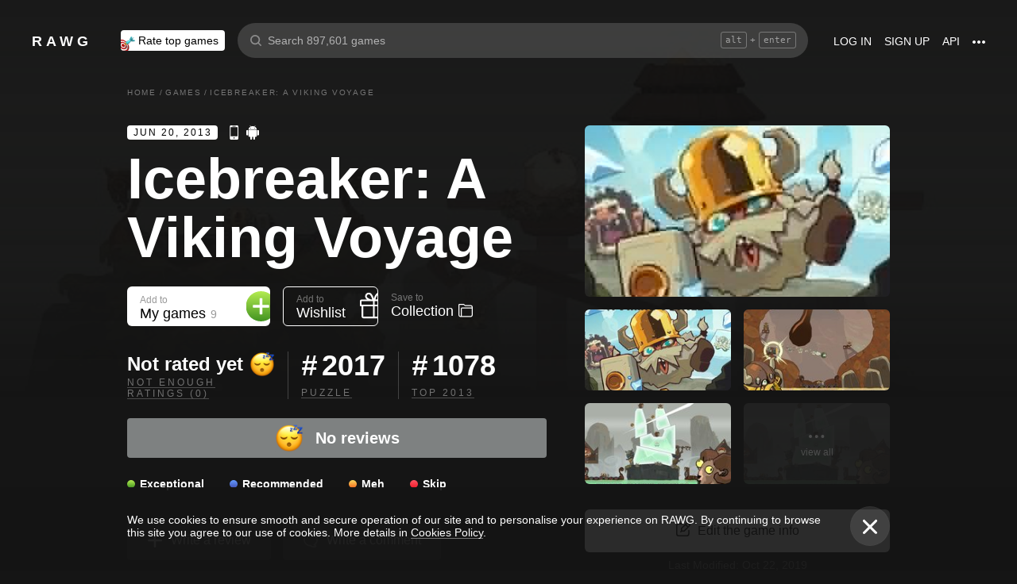

--- FILE ---
content_type: text/html; charset=utf-8
request_url: https://rawg.io/games/icebreaker-a-viking-voyage
body_size: 78733
content:
<!DOCTYPE html>
<html lang="en">
<head>
  <link rel="preload" href="/assets/client/css/main.e076aa4b3e88.css" as="style"><link rel="preload" href="/assets/client/css/app/pages/games-routes/games-routes.75.9ce3042ae02f.css" as="style">
  <meta data-rh="true" charset="utf-8"/><meta data-rh="true" name="viewport" content="width=device-width, height=device-height, viewport-fit=cover, initial-scale=1.0, user-scalable=no, maximum-scale=1.0, minimum-scale=1"/><meta data-rh="true" name="google-site-verification" content="PTkW3GHOFVTwgr8Po9NjvmpadMNqy5CbJi2KTlU2k-o"/><meta data-rh="true" name="yandex-verification" content="0a0e215dcedd73d9"/><meta data-rh="true" name="HandheldFriendly" content="True"/><meta data-rh="true" name="msapplication-config" content="https://rawg.io/assets/en/browserconfig.xml?v=4"/><meta data-rh="true" name="theme-color" content="#151515"/><meta data-rh="true" name="msapplication-navbutton-color" content="#151515"/><meta data-rh="true" property="og:type" content="website"/><meta data-rh="true" property="og:url" content="https://rawg.io/games/icebreaker-a-viking-voyage"/><meta data-rh="true" property="twitter:card" content="summary_large_image"/><meta data-rh="true" property="og:title" content="Icebreaker: A Viking Voyage - release date, videos, screenshots, reviews on RAWG"/><meta data-rh="true" property="twitter:title" content="Icebreaker: A Viking Voyage - release date, videos, screenshots, reviews on RAWG"/><meta data-rh="true" name="description" content="Over 2 million downloads!#1 iPad app! Featured by iTunes in 146 countries! WINNER! iOS game of the year - Pocket…"/><meta data-rh="true" property="og:description" content="Over 2 million downloads!#1 iPad app! Featured by iTunes in 146 countries! WINNER! iOS game of the year - Pocket…"/><meta data-rh="true" property="twitter:description" content="Over 2 million downloads!#1 iPad app! Featured by iTunes in 146 countries! WINNER! iOS game of the year - Pocket…"/><meta data-rh="true" property="og:image" content="https://media.rawg.io/media/resize/1280/-/screenshots/d41/d418e8f826e7c33bab9dee96df251ad8.jpg"/><meta data-rh="true" property="twitter:image" content="https://media.rawg.io/media/resize/1280/-/screenshots/d41/d418e8f826e7c33bab9dee96df251ad8.jpg"/><title data-rh="true">Icebreaker: A Viking Voyage - release date, videos, screenshots, reviews on RAWG</title><link data-rh="true" rel="image_src" href="https://rawg.io/assets/en/share-vk.png?v=4"/><link data-rh="true" rel="manifest" href="https://rawg.io/assets/en/manifest.json?v=4"/><link data-rh="true" rel="shortcut icon" href="https://rawg.io/assets/en/favicon.ico?v=4"/><link data-rh="true" rel="icon" href="https://rawg.io/assets/en/favicon-16x16.png?v=4" sizes="16x16" type="image/png"/><link data-rh="true" rel="icon" href="https://rawg.io/assets/en/favicon-32x32.png?v=4" sizes="32x32" type="image/png"/><link data-rh="true" rel="icon" href="https://rawg.io/assets/en/favicon-96x96.png?v=4" sizes="96x96" type="image/png"/><link data-rh="true" rel="apple-touch-icon" href="https://rawg.io/assets/en/apple-icon.png?v=4"/><link data-rh="true" rel="apple-touch-icon" href="https://rawg.io/assets/en/apple-icon-57x57.png?v=4" sizes="57x57" type="image/png"/><link data-rh="true" rel="apple-touch-icon" href="https://rawg.io/assets/en/apple-icon-60x60.png?v=4" sizes="60x60" type="image/png"/><link data-rh="true" rel="apple-touch-icon" href="https://rawg.io/assets/en/apple-icon-72x72.png?v=4" sizes="72x72" type="image/png"/><link data-rh="true" rel="apple-touch-icon" href="https://rawg.io/assets/en/apple-icon-114x114.png?v=4" sizes="114x114" type="image/png"/><link data-rh="true" rel="apple-touch-icon" href="https://rawg.io/assets/en/apple-icon-120x120.png?v=4" sizes="120x120" type="image/png"/><link data-rh="true" rel="apple-touch-icon" href="https://rawg.io/assets/en/apple-icon-144x144.png?v=4" sizes="144x144" type="image/png"/><link data-rh="true" rel="apple-touch-icon" href="https://rawg.io/assets/en/apple-icon-152x152.png?v=4" sizes="152x152" type="image/png"/><link data-rh="true" rel="apple-touch-icon" href="https://rawg.io/assets/en/apple-icon-180x180.png?v=4" sizes="180x180" type="image/png"/><link data-rh="true" rel="image_src" href="https://media.rawg.io/media/resize/1280/-/screenshots/d41/d418e8f826e7c33bab9dee96df251ad8.jpg"/><link data-rh="true" rel="canonical" href="https://rawg.io/games/icebreaker-a-viking-voyage"/><script data-rh="true" type="f9a8882dfa91f377feae80a9-text/javascript">
  (function (d, w, c) {
    (w[c] = w[c] || []).push(function() {
        try {
            w.yaCounter45928035 = new Ya.Metrika({
                id:45928035,
                clickmap:true,
                trackLinks:true,
                accurateTrackBounce:true,
                webvisor:true
            });
        } catch(e) { }
    });

    var n = d.getElementsByTagName("script")[0],
        s = d.createElement("script"),
        f = function () { n.parentNode.insertBefore(s, n); };
    s.type = "text/javascript";
    s.async = true;
    s.src = "https://mc.yandex.ru/metrika/watch.js";

    if (w.opera == "[object Opera]") {
        d.addEventListener("DOMContentLoaded", f, false);
    } else { f(); }
  })(document, window, "yandex_metrika_callbacks");
  </script><script data-rh="true" type="f9a8882dfa91f377feae80a9-text/javascript">
    window.ga=window.ga||function(){(ga.q=ga.q||[]).push(arguments)};ga.l=+new Date;
    ga('create', 'UA-96321787-1', 'auto');
    ga('send', 'pageview');
  </script><script data-rh="true" async="true" src="https://www.google-analytics.com/analytics.js" type="f9a8882dfa91f377feae80a9-text/javascript"></script>
  <link rel='stylesheet' href='/assets/client/css/main.e076aa4b3e88.css' />
<link rel='stylesheet' href='/assets/client/css/app/pages/games-routes/games-routes.75.9ce3042ae02f.css' />
  
</head>
<body class="">
  
  <div id="portals"></div>
  <div id="root"><div class="app locale-en"><div itemscope="" itemType="http://schema.org/VideoGame" class="page game"><header class="header page__header"><div class="header__wrapper"><div class="header__item"><a class="header__item-link header-logo" href="/"><div class="logo">RAWG</div></a></div><div class="header__item"><ul><li class="header__item-badge"><div class="badge-button badge-button_top header__rate-top-button badge-button_tag"><div class="badge-button__wrapper"><a class="badge-button__link" href="/rate/thebest?from=header-menu"><img class="responsive-image header__rate-top-icon" srcSet="[data-uri] 2x, [data-uri] 1x" src="[data-uri]" title="rate top games" alt="rate top games"/>Rate top games</a></div></div></li></ul></div><div class="header__item header__item_search"><div class="header__item header__item_center header__search"><form class="header__search__form" role="search"><div class="header__search__input__area"><input type="text" class="header__search__input" role="searchbox" placeholder="Search 897,601 games"/><div class="header__search__hotkey-help__wrap"><div class="header__search__hotkey-help-key">alt</div><span>+</span><div class="header__search__hotkey-help-key">enter</div></div></div><div class="dropdown dropdown_search-suggestions header__search__suggestions" id="dropdown-container"><div class="dropdown__button" role="button" tabindex="0"></div></div></form></div></div><div class="header__item"><a class="header__item-link" href="/login" rel="nofollow">Log in</a><a class="header__item-link" href="/signup" rel="nofollow">Sign up</a><a class="header__item-link" href="/apidocs" rel="nofollow"><span>API</span></a><div class="header-menu"><div class="dropdown dropdown_menu" id="dropdown-container"><div class="dropdown__button" role="button" tabindex="0"><div class="header-menu__dotted"><div class="header__browse-menu__dotted-label"><div class="header__browse-menu__dotted-label_more"></div></div></div></div></div><div class="dropdown__overlay dropdown__overlay_standard-widths dropdown__overlay_menu" role="button" tabindex="0"></div><div class="dropdown__container dropdown__container_closed dropdown__container_standard-widths dropdown__container_menu header-menu-dropdown-container"><div class="dropdown__content"><div class="header-menu-content"><div class="header-menu__content-area"><a rel="nofollow noopener noreferrer" class="header-menu-content__settings-link" href="/leaderboard">Leaderboard</a><a target="_blank" rel="nofollow noopener noreferrer" class="header-menu-content__settings-link" href="https://discord.gg/erNybDp">Discord</a><a target="_blank" rel="nofollow noopener noreferrer" class="header-menu-content__settings-link" href="https://twitter.com/rawgtheworld">@rawgtheworld</a><a target="_blank" rel="nofollow noopener noreferrer" class="header-menu-content__settings-link" href="https://twitter.com/rawgthepictures">@rawgthepictures</a><a rel="nofollow noopener noreferrer" class="header-menu-content__settings-link" href="/login/?forward=developer">Get an API key</a><a rel="nofollow noopener noreferrer" class="header-menu-content__settings-link" href="/html-sitemap/A">Sitemap</a></div></div></div></div></div></div></div></header><div class="page__content-wrap-centerer"><div class="page__content-wrap with-sidebar"><div><aside class="discover__sidebar discover__sidebar_desktop"><nav class="discover-sidebar__nav discover-sidebar__nav_desktop"><div class="discover-sidebar__menu"><a class="discover-sidebar__title" href="/">Home</a><ul class="discover-sidebar__list"></ul></div><div class="discover-sidebar__menu"><a class="discover-sidebar__title" href="/reviews/popular">Reviews</a><ul class="discover-sidebar__list"></ul></div><div class="discover-sidebar__nav__elements"><div class="discover-sidebar__menu"><span class="discover-sidebar__title">New Releases</span><ul class="discover-sidebar__list"><li class="discover-sidebar__item"><a class="discover-sidebar__link" href="/discover/last-30-days"><span class="SVGInline discover-sidebar__icon"><svg class="SVGInline-svg discover-sidebar__icon-svg" xmlns="http://www.w3.org/2000/svg" viewBox="0 0 24 24"><path fill="#FFF" d="M23.48 10.876a1.84 1.84 0 00.435-1.841c-.205-.656-.737-1.124-1.39-1.223l-5.811-.881a.762.762 0 01-.572-.434L13.544 1C13.252.384 12.66 0 12 0s-1.251.384-1.543 1.001L7.86 6.497a.763.763 0 01-.573.434l-5.81.882C.821 7.91.29 8.38.085 9.035a1.84 1.84 0 00.435 1.842l4.204 4.278c.18.182.262.445.22.702l-.992 6.04a1.814 1.814 0 00.375 1.457 1.69 1.69 0 002.122.437l5.197-2.852a.749.749 0 01.707 0l5.197 2.852c.253.139.523.209.8.209.509 0 .99-.236 1.322-.646.33-.408.463-.926.375-1.457l-.992-6.04a.816.816 0 01.219-.702l4.204-4.279z"/></svg></span><span class="discover-sidebar__label">Last 30 days</span></a></li><li class="discover-sidebar__item"><a class="discover-sidebar__link" href="/discover/this-week"><span class="SVGInline discover-sidebar__icon"><svg class="SVGInline-svg discover-sidebar__icon-svg" xmlns="http://www.w3.org/2000/svg" viewBox="0 0 19 26"><path fill="#FFF" d="M4.929 25.819C1.783 16.36 8.43 12.909 8.43 12.909c-.465 5.046 2.679 8.977 2.679 8.977 1.156-.318 3.363-1.805 3.363-1.805 0 1.805-1.165 5.735-1.165 5.735s4.077-2.875 5.36-7.65c1.281-4.776-2.441-9.57-2.441-9.57.224 3.38-1.03 6.704-3.485 9.244.123-.13.226-.273.305-.43.441-.804 1.15-2.896.735-7.741C13.197 2.868 6.442 0 6.442 0 7.024 4.144 5.28 5.098 1.19 12.964c-4.09 7.864 3.74 12.855 3.74 12.855z"/></svg></span><span class="discover-sidebar__label">This week</span></a></li><li class="discover-sidebar__item"><a class="discover-sidebar__link" href="/discover/next-week"><span class="SVGInline discover-sidebar__icon discover-sidebar__icon_next"><svg class="SVGInline-svg discover-sidebar__icon-svg discover-sidebar__icon_next-svg" xmlns="http://www.w3.org/2000/svg" viewBox="0 0 20 16"><path fill="#FFF" d="M19.788.212a.712.712 0 00-.503-.197h-1.428a.712.712 0 00-.502.197.619.619 0 00-.212.468v7.05a.669.669 0 00-.146-.198L9.073.15c-.141-.132-.26-.177-.357-.135-.097.042-.145.152-.145.333V7.73a.668.668 0 00-.145-.198L.502.15C.361.018.242-.027.145.015.048.057 0 .167 0 .348v15.304c0 .18.049.291.145.333.097.042.216-.004.357-.135l7.924-7.382a.906.906 0 00.145-.198v7.382c0 .18.049.291.145.333.097.041.216-.004.357-.136l7.924-7.381a.909.909 0 00.146-.198v7.05c0 .18.07.335.212.467a.712.712 0 00.502.197h1.429c.193 0 .36-.065.502-.197a.62.62 0 00.212-.468V.68a.62.62 0 00-.212-.468z"/></svg></span><span class="discover-sidebar__label">Next week</span></a></li><li class="discover-sidebar__item"><a class="discover-sidebar__link" href="/video-game-releases"><span class="SVGInline discover-sidebar__icon discover-sidebar__icon_calendar"><svg class="SVGInline-svg discover-sidebar__icon-svg discover-sidebar__icon_calendar-svg" width="19" height="14" viewBox="0 0 19 14" xmlns="http://www.w3.org/2000/svg"><path d="M3.736 8.017V5.688h1.65c1.145 0 1.9-.635 1.9-1.601 0-.967-.736-1.565-1.929-1.565-1.174 0-1.966.69-2.003 1.73H.252C.298 1.657 2.31 0 5.432 0c2.982 0 5.031 1.482 5.031 3.627 0 1.528-1.034 2.733-2.543 3.01v.174c1.854.194 3.037 1.4 3.037 3.111 0 2.403-2.292 4.078-5.58 4.078C2.236 14 .12 12.306 0 9.702h3.261c.047 1.012.876 1.638 2.171 1.638 1.211 0 2.05-.681 2.05-1.675 0-1.022-.792-1.648-2.097-1.648H3.736zm11.845 5.624V3.406h-.177L12.16 5.569V2.66l3.421-2.3H19v13.282h-3.42z" fill="#FFF" opacity=".9"/></svg></span><span class="discover-sidebar__label">Release calendar</span></a></li></ul></div><div class="discover-sidebar__menu"><span class="discover-sidebar__title">Top</span><ul class="discover-sidebar__list"><li class="discover-sidebar__item"><a class="discover-sidebar__link" href="/discover/best-of-the-year"><span class="SVGInline discover-sidebar__icon"><svg class="SVGInline-svg discover-sidebar__icon-svg" xmlns="http://www.w3.org/2000/svg" viewBox="0 0 20 22"><path d="M12.104 14.338c0-.2-.173-.324-.384-.273 0 0-.99.236-1.72.236s-1.72-.236-1.72-.236c-.21-.05-.384.072-.384.273v1.058c0 .2.179.365.397.365h3.414c.218 0 .397-.165.397-.365v-1.058zM16.033.73c0-.403-.355-.73-.794-.73H4.761c-.439 0-.794.327-.794.73v6.02c0 1.884.61 3.599 1.716 4.829A5.738 5.738 0 0010 13.499c1.67 0 3.202-.682 4.317-1.92 1.107-1.23 1.716-2.945 1.716-4.83V.73zM3.211 8.211C2.125 7.84 1.625 6.978 1.625 5.545V2.286h1.468V.827H.831c-.438 0-.794.327-.794.73v3.988c0 2.434 1.268 3.916 3.6 4.262a8.274 8.274 0 01-.426-1.596zm1.549 8.644c-.438 0-.793.327-.793.73v3.612c0 .402.355.73.794.73H15.24c.438 0 .793-.328.793-.73v-3.612c0-.403-.355-.73-.793-.73H4.76zM19.169.827h-2.262v1.46h1.468v3.258c0 1.433-.5 2.295-1.586 2.666a8.269 8.269 0 01-.426 1.596c2.332-.346 3.6-1.828 3.6-4.262V1.557c0-.403-.356-.73-.794-.73z" fill="#FFF"/></svg></span><span class="discover-sidebar__label">Best of the year</span></a></li><li class="discover-sidebar__item"><a class="discover-sidebar__link" href="/discover/popular-in-2024"><span class="SVGInline discover-sidebar__icon discover-sidebar__icon_year-top"><svg class="SVGInline-svg discover-sidebar__icon-svg discover-sidebar__icon_year-top-svg" xmlns="http://www.w3.org/2000/svg" width="24" height="16" viewBox="0 0 24 16"><path fill="#FFF" fill-rule="evenodd" d="M0 4h6v12H0V4zm9-4h6v16H9V0zm9 6h6v10h-6V6z"/></svg></span><span class="discover-sidebar__label">Popular in 2024</span></a></li><li class="discover-sidebar__item"><a class="discover-sidebar__link" href="/discover/all-time-top"><span class="SVGInline discover-sidebar__icon discover-sidebar__icon_all-time-top"><svg class="SVGInline-svg discover-sidebar__icon-svg discover-sidebar__icon_all-time-top-svg" xmlns="http://www.w3.org/2000/svg" viewBox="0 0 25 16"><path fill="#FFF" d="M23.91 5.03a.636.636 0 01-.019.198l-1.535 5.867a.693.693 0 01-.673.505l-9.212.044H3.256c-.32 0-.6-.208-.677-.505L1.044 5.25a.637.637 0 01-.018-.204C.432 4.868 0 4.336 0 3.711c0-.772.657-1.4 1.465-1.4s1.466.628 1.466 1.4c0 .435-.209.824-.535 1.08l1.922 1.851c.486.468 1.16.736 1.85.736.815 0 1.592-.37 2.082-.99l3.159-3.999a1.365 1.365 0 01-.43-.989c0-.772.657-1.4 1.465-1.4.809 0 1.466.628 1.466 1.4 0 .374-.156.714-.407.966l.003.003 3.135 4.01c.49.625 1.27.999 2.088.999.696 0 1.35-.26 1.842-.73l1.935-1.847a1.375 1.375 0 01-.548-1.09c0-.772.657-1.4 1.465-1.4.809 0 1.466.628 1.466 1.4 0 .61-.41 1.127-.98 1.32zm-1.704 8.703c0-.368-.312-.666-.698-.666H3.458c-.385 0-.698.298-.698.666v1.6c0 .369.313.667.698.667h18.05c.386 0 .698-.298.698-.667v-1.6z"/></svg></span><span class="discover-sidebar__label">All time top 250</span></a></li></ul></div><div class="discover-sidebar__menu"><a class="discover-sidebar__title" href="/games">All Games</a><ul class="discover-sidebar__list"></ul></div><div class="discover-sidebar__menu"><a class="discover-sidebar__title" href="/games/browse">Browse</a><ul class="discover-sidebar__list"><li class="discover-sidebar__item"><a class="discover-sidebar__link" href="/platforms"><span class="SVGInline discover-sidebar__icon"><svg class="SVGInline-svg discover-sidebar__icon-svg" xmlns="http://www.w3.org/2000/svg" width="22" height="16" viewBox="0 0 22 16"><path fill="#FFF" d="M21.535 6.966C20.455 2.123 18.934.928 18.008.45c-1.484-.767-3.204-.32-3.775-.031-.648.327-1.085.95-1.744 1.22-.761.31-1.796.395-2.575.02-.62-.3-1.168-.94-1.92-1.224-.952-.36-2.54-.865-4.11.238C3.512.933.864 3.11.068 9.904c-.491 4.19 1.854 5.539 1.768 5.478.604.423 1.955 1.14 3.786.018 1.223-.75 2.216-2.23 2.216-2.23s.443-.822 1.03-1.172c.416-.248 1.038-.06 1.038-.06h2.202s.699-.086 1.19.127c.476.203.745.706.745.706s1.451 1.837 2.842 2.773c.592.398 2.972.856 4.2-.614.803-.962 1.35-3.92.45-7.964zM9.773 6.537a.666.666 0 01-.667.666H7.438v1.668a.667.667 0 01-.666.667h-.5a.666.666 0 01-.667-.667V7.203h-1.67a.666.666 0 01-.666-.666v-.5c0-.368.299-.667.667-.667h1.668V3.705c0-.369.298-.668.667-.668h.5c.368 0 .667.299.667.668V5.37h1.668c.368 0 .667.298.667.667v.5zm4.698 2.333a1.25 1.25 0 11-.001-2.5 1.25 1.25 0 01.001 2.5zm2.293-2.776a1.237 1.237 0 110-2.473 1.237 1.237 0 010 2.473z"/></svg></span><span class="discover-sidebar__label">Platforms</span></a></li><li class="discover-sidebar__item"><a class="discover-sidebar__link" href="/stores"><span class="SVGInline discover-sidebar__icon"><svg class="SVGInline-svg discover-sidebar__icon-svg" xmlns="http://www.w3.org/2000/svg" width="16" height="20" viewBox="0 0 16 20"><path fill="#FFF" d="M15.966 7.05h-4.558V0H4.57v7.05H.01l7.978 8.226 7.977-8.225zM.011 17.628v2.35h15.955v-2.35H.011z"/></svg></span><span class="discover-sidebar__label">Stores</span></a></li><li class="discover-sidebar__item"><a class="discover-sidebar__link" href="/collections/popular"><span class="SVGInline discover-sidebar__icon"><svg class="SVGInline-svg discover-sidebar__icon-svg" xmlns="http://www.w3.org/2000/svg" width="20" height="18" viewBox="0 0 20 18"><path fill="#FFF" fill-rule="evenodd" d="M1.31 1.481c0-.106.087-.193.196-.193h5.605c.053 0 .103.02.14.057L8.454 2.53c.281.276.67.433 1.065.433h7.273c1.047 0 1.898.839 1.898 1.869v.192H4.91c-.83 0-1.505.666-1.505 1.483v10.205h-.197c-1.047 0-1.898-.839-1.898-1.869V1.481zm8.209.194a.199.199 0 01-.139-.057L8.177.434A1.508 1.508 0 007.111 0H1.506C.676 0 0 .664 0 1.481v13.362C0 16.584 1.44 18 3.208 18h13.584C18.56 18 20 16.584 20 14.843V4.832c0-1.74-1.44-3.157-3.208-3.157H9.519z"/></svg></span><span class="discover-sidebar__label">Collections</span></a></li><li class="discover-sidebar__item"><div class="discover-sidebar__link discover-sidebar__link_toggle discover-sidebar__link_toggle-collapsed" role="button" tabindex="0"><span class="SVGInline discover-sidebar__icon"><svg class="SVGInline-svg discover-sidebar__icon-svg" viewBox="0 0 19 35" width="19" height="35" xmlns="http://www.w3.org/2000/svg"><path d="M18.414 16.476l-15-15A2 2 0 10.586 4.304L14.172 17.89.586 31.476a2 2 0 102.828 2.828l15-15a2 2 0 000-2.828z" fill="#FFF" fill-rule="evenodd"/></svg></span><span class="discover-sidebar__label">Show all</span></div></li></ul></div><div class="discover-sidebar__menu"><a class="discover-sidebar__title" href="/platforms">Platforms</a><ul class="discover-sidebar__list"><li class="discover-sidebar__item"><a class="discover-sidebar__link" href="/games/pc"><span class="SVGInline discover-sidebar__icon discover-sidebar__icon_pc"><svg class="SVGInline-svg discover-sidebar__icon-svg discover-sidebar__icon_pc-svg" viewBox="0 0 16 16" xmlns="http://www.w3.org/2000/svg"><path d="M0 13.772l6.545.902V8.426H0zM0 7.62h6.545V1.296L0 2.198zm7.265 7.15l8.704 1.2V8.425H7.265zm0-13.57v6.42h8.704V0z" fill="#FFF"/></svg></span><span class="discover-sidebar__label">PC</span></a></li><li class="discover-sidebar__item"><a class="discover-sidebar__link" href="/games/playstation4"><span class="SVGInline discover-sidebar__icon"><svg class="SVGInline-svg discover-sidebar__icon-svg" viewBox="0 0 21 16" xmlns="http://www.w3.org/2000/svg"><path d="M11.112 16L8 14.654V0s6.764 1.147 7.695 3.987c.931 2.842-.52 4.682-1.03 4.736-1.42.15-1.96-.748-1.96-.748V3.39l-1.544-.648L11.112 16zM12 14.32V16s7.666-2.338 8.794-3.24c1.128-.9-2.641-3.142-4.666-2.704 0 0-2.152.099-4.102.901-.019.008 0 1.51 0 1.51l4.948-1.095 1.743.73L12 14.32zm-5.024-.773s-.942.476-3.041.452c-2.1-.024-3.959-.595-3.935-1.833C.024 10.928 3.476 9.571 6.952 9v1.738l-3.693.952s-.632.786.217.81A11.934 11.934 0 007 12.046l-.024 1.5z" fill="#FFF"/></svg></span><span class="discover-sidebar__label">PlayStation 4</span></a></li><li class="discover-sidebar__item"><a class="discover-sidebar__link" href="/games/xbox-one"><span class="SVGInline discover-sidebar__icon"><svg class="SVGInline-svg discover-sidebar__icon-svg" xmlns="http://www.w3.org/2000/svg" viewBox="0 0 16 16"><path fill="#FFF" d="M3.564 1.357l-.022.02c.046-.048.11-.1.154-.128C4.948.435 6.396 0 8 0c1.502 0 2.908.415 4.11 1.136.086.052.324.215.446.363C11.4.222 7.993 2.962 7.993 2.962c-1.177-.908-2.26-1.526-3.067-1.746-.674-.185-1.14-.03-1.362.141zm10.305 1.208c-.035-.04-.074-.076-.109-.116-.293-.322-.653-.4-.978-.378-.295.092-1.66.584-3.342 2.172 0 0 1.894 1.841 3.053 3.723 1.159 1.883 1.852 3.362 1.426 5.415A7.969 7.969 0 0016 7.999a7.968 7.968 0 00-2.13-5.434zM10.98 8.77a55.416 55.416 0 00-2.287-2.405 52.84 52.84 0 00-.7-.686l-.848.854c-.614.62-1.411 1.43-1.853 1.902-.787.84-3.043 3.479-3.17 4.958 0 0-.502-1.174.6-3.88.72-1.769 2.893-4.425 3.801-5.29 0 0-.83-.913-1.87-1.544l-.007-.002s-.011-.009-.03-.02c-.5-.3-1.047-.53-1.573-.56a1.391 1.391 0 00-.878.431A8 8 0 0013.92 13.381c0-.002-.169-1.056-1.245-2.57-.253-.354-1.178-1.46-1.696-2.04z"/></svg></span><span class="discover-sidebar__label">Xbox One</span></a></li><li class="discover-sidebar__item"><div class="discover-sidebar__link discover-sidebar__link_toggle discover-sidebar__link_toggle-collapsed" role="button" tabindex="0"><span class="SVGInline discover-sidebar__icon"><svg class="SVGInline-svg discover-sidebar__icon-svg" viewBox="0 0 19 35" width="19" height="35" xmlns="http://www.w3.org/2000/svg"><path d="M18.414 16.476l-15-15A2 2 0 10.586 4.304L14.172 17.89.586 31.476a2 2 0 102.828 2.828l15-15a2 2 0 000-2.828z" fill="#FFF" fill-rule="evenodd"/></svg></span><span class="discover-sidebar__label">Show all</span></div></li></ul></div><div class="discover-sidebar__menu"><a class="discover-sidebar__title" href="/genres">Genres</a><ul class="discover-sidebar__list"><li class="discover-sidebar__item"><a class="discover-sidebar__link" href="https://www.desura.com" target="_blank" rel="noopener noreferrer"><img class="discover-sidebar__image" src="[data-uri]" alt="Free Online Games" title="Free Online Games"/><span class="discover-sidebar__label">Free Online Games</span></a></li><li class="discover-sidebar__item"><a class="discover-sidebar__link" href="/games/action"><img class="discover-sidebar__image" src="[data-uri]" alt="[object Object]" title="[object Object]"/><span class="discover-sidebar__label">Action</span></a></li><li class="discover-sidebar__item"><a class="discover-sidebar__link" href="/games/strategy"><img class="discover-sidebar__image" src="[data-uri]" alt="[object Object]" title="[object Object]"/><span class="discover-sidebar__label">Strategy</span></a></li><li class="discover-sidebar__item"><div class="discover-sidebar__link discover-sidebar__link_toggle discover-sidebar__link_toggle-collapsed" role="button" tabindex="0"><span class="SVGInline discover-sidebar__icon"><svg class="SVGInline-svg discover-sidebar__icon-svg" viewBox="0 0 19 35" width="19" height="35" xmlns="http://www.w3.org/2000/svg"><path d="M18.414 16.476l-15-15A2 2 0 10.586 4.304L14.172 17.89.586 31.476a2 2 0 102.828 2.828l15-15a2 2 0 000-2.828z" fill="#FFF" fill-rule="evenodd"/></svg></span><span class="discover-sidebar__label">Show all</span></div></li></ul></div></div></nav></aside></div><main class="page__content"><div class="game__content-wrap"><div class="breadcrumbs"><ol class="breadcrumbs__list" itemscope="" itemType="http://schema.org/BreadcrumbList"><li class="breadcrumbs__item" itemProp="itemListElement" itemscope="" itemType="http://schema.org/ListItem"><a class="breadcrumbs__link" itemProp="item" href="/"><span class="breadcrumbs__name" itemProp="name">Home</span></a><meta itemProp="position" content="1"/><span class="breadcrumbs__separator">/</span></li><li class="breadcrumbs__item" itemProp="itemListElement" itemscope="" itemType="http://schema.org/ListItem"><a class="breadcrumbs__link" itemProp="item" href="/games"><span class="breadcrumbs__name" itemProp="name">Games</span></a><meta itemProp="position" content="2"/><span class="breadcrumbs__separator">/</span></li><li class="breadcrumbs__item"><span class="breadcrumbs__name" itemProp="name">Icebreaker: A Viking Voyage</span></li></ol></div><div class="game-content-columns"><div><div><meta itemProp="image" content="https://media.rawg.io/media/screenshots/d41/d418e8f826e7c33bab9dee96df251ad8.jpg"/><meta itemProp="applicationCategory" content="Game"/><meta itemProp="url" content="https://rawg.io/games/icebreaker-a-viking-voyage"/><meta itemProp="discussionUrl" content="https://rawg.io/games/icebreaker-a-viking-voyage/reviews"/></div><div class="game__head"><div class="game__head-meta"><div class="platforms platforms_big"><div class="platforms__platform platforms__platform_big platforms__platform_ios"></div><div class="platforms__platform platforms__platform_big platforms__platform_android"></div></div></div><h1 itemProp="name" class="heading heading_1 game__title">Icebreaker: A Viking Voyage</h1></div><div class="game-buttons-new game__buttons"><div class="dropdown dropdown_card game-card-buttons__dropdown" id="dropdown-container"><div class="dropdown__button" role="button" tabindex="0"></div></div><div class="dropdown dropdown_card game-card-buttons__dropdown" id="dropdown-container"><div class="dropdown__button" role="button" tabindex="0"></div></div><div class="btn-add-game btn-add-game_inactive" role="button" tabindex="0"><div class="btn-add-game__content"><div class="btn-add-game__text"><div class="btn-add-game__subtitle">Add to</div><div class="btn-add-game__title">My games<div class="btn-add-game__title__counter">9</div></div></div><div class="btn-add-game__icon-container"><div class="btn-add-game__icon btn-add-game__icon-plus"></div></div></div></div><div class="btn-wishlist btn-wishlist_inactive" role="button" tabindex="0"><div class="btn-wishlist__text"><div class="btn-wishlist__subtitle">Add to</div><div class="btn-wishlist__title">Wishlist </div></div><div class="btn-wishlist__icon btn-wishlist__icon-plus"></div></div><div class="dropdown dropdown_card game-card-buttons__dropdown" id="dropdown-container"><div class="dropdown__button" role="button" tabindex="0"></div></div><div class="btn-collection btn-collection_inactive" role="button" tabindex="0"><div class="btn-collection__text"><div class="btn-collection__subtitle">Save to</div><div class="btn-collection__title">Collection</div></div><div class="btn-collection__icon btn-collection__icon-add"></div></div></div><div class="rating-chart "><div class="rating-chart__chart rating-chart__chart_rating"><div class="rating-chart__rating-empty">Not rated yet<div class="rating-chart__rating-empty-icon"></div></div><div class="rating-chart__bottom"><a class="rating-chart__bottom-link">NOT ENOUGH RATINGS (0)</a></div></div><div class="rating-chart__chart"><div class="rating-chart__number"><span class="rating-chart__number-icon">#</span>2017</div><div class="rating-chart__bottom"><a class="rating-chart__bottom-link" href="/games/puzzle">Puzzle</a></div></div><div class="rating-chart__chart"><div class="rating-chart__number"><span class="rating-chart__number-icon">#</span>1078</div><div class="rating-chart__bottom"><a class="rating-chart__bottom-link" href="/games/2013">Top 2013</a></div></div></div><div class="rating-distribution game-rating-distribution"><div class="rating-distribution__stat_empty"><span class="rating-distribution__stat-icon_empty" role="img" aria-label="Empty"></span>No reviews</div><div class="rating-distribution__meta"><div class="rating-distribution__labels"><div class="rating-distribution__label rating-distribution__label_disabled"><div class="rating-distribution__label-icon rating-distribution__label-icon_exceptional"></div><div class="rating rating_text rating_exceptional rating-distribution__label-rating" title="exceptional" role="button" tabindex="0"><div class="rating__text">Exceptional</div></div></div><div class="rating-distribution__label rating-distribution__label_disabled"><div class="rating-distribution__label-icon rating-distribution__label-icon_recommended"></div><div class="rating rating_text rating_recommended rating-distribution__label-rating" title="recommended" role="button" tabindex="0"><div class="rating__text">Recommended</div></div></div><div class="rating-distribution__label rating-distribution__label_disabled"><div class="rating-distribution__label-icon rating-distribution__label-icon_meh"></div><div class="rating rating_text rating_meh rating-distribution__label-rating" title="meh" role="button" tabindex="0"><div class="rating__text">Meh</div></div></div><div class="rating-distribution__label rating-distribution__label_disabled"><div class="rating-distribution__label-icon rating-distribution__label-icon_skip"></div><div class="rating rating_text rating_skip rating-distribution__label-rating" title="skip" role="button" tabindex="0"><div class="rating__text">Skip</div></div></div></div></div></div><div class="game__owners"><a class="game__ratings-review-button" rel="nofollow" href="/reviews/create?game=%7B%22id%22%3A2550%2C%22name%22%3A%22Icebreaker%3A%20A%20Viking%20Voyage%22%2C%22slug%22%3A%22icebreaker-a-viking-voyage%22%7D&amp;redirect=true"><span class="SVGInline game__ratings-review-button__icon"><svg class="SVGInline-svg game__ratings-review-button__icon-svg" xmlns="http://www.w3.org/2000/svg" width="20" height="20" viewBox="0 0 20 20"><path fill-rule="evenodd" d="M8.714 11.286H2.286a1.286 1.286 0 010-2.572h6.428V2.286a1.286 1.286 0 012.572 0v6.428h6.428a1.286 1.286 0 010 2.572h-6.428v6.428a1.286 1.286 0 01-2.572 0v-6.428z"/></svg></span>Write a review </a><a class="game__ratings-review-button" rel="nofollow" href="/posts/create?game=%7B%22id%22%3A2550%2C%22name%22%3A%22Icebreaker%3A%20A%20Viking%20Voyage%22%2C%22slug%22%3A%22icebreaker-a-viking-voyage%22%7D"><span class="SVGInline game__ratings-review-button__icon"><svg class="SVGInline-svg game__ratings-review-button__icon-svg" xmlns="http://www.w3.org/2000/svg" width="20" height="20" viewBox="0 0 20 20"><path fill="#FFF" fill-opacity=".5" fill-rule="evenodd" d="M10 2.807c-3.984 0-7.225 2.93-7.225 6.531 0 3.602 3.24 6.531 7.225 6.531h.367l.26.265c.882.898 3.203 1.131 4.482 1.046l-1.492-2.135.754-.518c.096-.066.191-.135.284-.207 1.634-1.248 2.57-3.063 2.57-4.982 0-3.602-3.24-6.531-7.225-6.531M14.471 19c-1.598 0-3.61-.358-4.813-1.33C4.854 17.503 1 13.83 1 9.338 1 4.741 5.037 1 10 1s9 3.741 9 8.338c0 2.342-1.055 4.55-2.91 6.13l1.287 1.843v.288c0 .229-.08.795-.831 1.11-.422.18-1.185.291-2.075.291"/></svg></span>Write a comment</a></div><div class="game__about"><div name="about"></div><h2 class="heading heading_2 game__block-title game__about-title">About</h2><div itemProp="description" class="game__about-text">Over 2 million downloads!<br/><br/>#1 iPad app! Featured by iTunes in 146 countries! <br/><br/>WINNER! iOS game of the year - Pocket Gamer Award 2014 <br/>WINNER! Overall Game of the year - Pocket Gamer Award 2014 <br/>WINNER! Best casual/puzzle - Pocket Gamer Award 2014 <br/><br/>Metacritic top 20 – all platforms 2013 <br/><br/>“Nitrome couldn’t have done a better job bringing the series to mobile devices. A Viking Voyage is perfect!” - Jayisgames <br/><br/>&amp;quot;I’m not entirely sure that I could be any happier with Icebreaker. It’s an incredibly fun, incredibly diverse, and incredibly clever physics puzzler.&amp;quot; - 148 Apps <br/><br/>&amp;quot;Definitely give this a look if you&amp;#39;ve ever remotely found yourself enjoying physics puzzlers.&amp;quot; - Touch Arcade <br/><br/>“Bursting with clever level design and creativity, this physics-puzzler is a cut above the competition.” - AppSpy <br/><br/>An epic adventure based on the award-winning flash game! <br/><br/>An icy wind has swept the Vikings away, leaving them stranded throughout the land and surrounded by trolls, deadly traps, dangerous enemies, and worst of all… troll snot! <br/><br/>Now it’s up to you to save them! <br/><br/>Use your icebreaking skills to solve puzzles and cut your way through ice, rope, cannons, explosives, slime and… err… chickens to get your clan back safely to the Viking longboat! <br/><br/>Features: <br/>• Based on the award-winning flash game by Nitrome, now expanded, updated, and optimized for iPhone and iPad! <br/>• 140 action-packed levels in three different lands! <br/>• Beautifully immersive world filled with vikings, trolls, deadly theme park rides, and looooots of ice! <br/>• Use special god powers to speed through tricky levels! <br/>• Side quests! <br/>• Unlockable secrets! <br/>• Epic final bosses, including the gigantic Mountain Troll and his legendary indigestion! <br/><br/>Can you seize your destiny and become the new icebreaking champion? <br/><br/><br/>Important Message for Parents <br/><br/>This game may include: <br/>- Direct links to social networking websites that are intended for an audience over the age of 13. <br/>- Direct links to the internet that can take players away from the game with the potential to browse any web page. <br/>- Advertising of Nitrome products and also products from select partners. <br/>- The option to make in-app purchases. The bill payer should always be consulted beforehand.</div></div><div class="game__meta"><div class="game__meta-block"><div class="game__meta-title">Platforms</div><div class="game__meta-text"><meta itemProp="gamePlatform" content="Android"/><a class="game__meta-filter-link" href="/games/android">Android</a>, <meta itemProp="gamePlatform" content="iOS"/><a class="game__meta-filter-link" href="/games/ios">iOS</a></div></div><div class="game__meta-block"><div class="game__meta-title">Genre</div><div class="game__meta-text"><meta itemProp="genre" content="Adventure"/><a class="game__meta-filter-link" href="/games/adventure">Adventure</a>, <meta itemProp="genre" content="Puzzle"/><a class="game__meta-filter-link" href="/games/puzzle">Puzzle</a></div></div><div class="game__meta-block"><div class="game__meta-title">Release date</div><div itemProp="datePublished" dateTime="Thu Jun 20 2013 00:00:00 GMT+0000 (Coordinated Universal Time)" class="game__meta-text">Jun 20, 2013</div></div><div class="game__meta-block"><div class="game__meta-title">Developer</div><div class="game__meta-text"><span class="hidden-link game__meta-filter-link" role="link" tabindex="0"><div itemProp="creator" itemscope="" itemType="http://schema.org/Organization"><meta itemProp="name" content="Nitrome"/></div>Nitrome</span></div></div><div class="game__meta-block"><div class="game__meta-title">Publisher</div><div class="game__meta-text"><meta itemProp="publisher" content="Nitrome"/><span class="hidden-link game__meta-filter-link" role="link" tabindex="0">Nitrome</span></div></div><div class="game__meta-block"><div class="game__meta-title">Age rating</div><div class="game__meta-text">10+<!-- --> <!-- -->Everyone 10+</div></div><div class="game__meta-block game__meta-block_wide"><div class="game__meta-title">Tags</div><div itemProp="keywords" class="game__meta-text game__meta-text_secondary"><a class="game__meta-filter-link" href="/tags/physics">Physics</a>, <a class="game__meta-filter-link" href="/tags/puzzles">puzzles</a>, <a class="game__meta-filter-link" href="/tags/secrets">secrets</a>, <a class="game__meta-filter-link" href="/tags/fun">fun</a>, <a class="game__meta-filter-link" href="/tags/traps">Traps</a>, <a class="game__meta-filter-link" href="/tags/god">god</a>, <a class="game__meta-filter-link" href="/tags/ice">ice</a>, <a class="game__meta-filter-link" href="/tags/mobile">mobile</a></div></div></div><div class="game__system-requirements"><div class="truncate-block"><div class="truncate-block__wrapper truncate-block__wrapper_desktop truncate-block__wrapper_phone" style="max-height:140px"><div><div class="game__system-requirement"><h2 class="heading heading_2 game__block-title game__block-title_inner">System requirements for <span class="game__system-requirement-title">Android</span></h2><div>2.3 and up</div></div><div class="game__system-requirement"><h2 class="heading heading_2 game__block-title game__block-title_inner">System requirements for <span class="game__system-requirement-title">iOS</span></h2><div>iPhone 3G S, iPad Wifi, iPad 3G, iPod Touch Third Gen, iPhone 4, iPod Touch Fourth Gen, iPad 2 Wifi, iPad 2 3G, iPhone 4S, iPad Third Gen, iPad Third Gen 4G, iPhone 5, iPod Touch Fifth Gen, iPad Fourth Gen, iPad Fourth Gen 4G, iPad Mini, iPad Mini 4G, iPhone 5c, iPhone 5s, iPad Air, iPad Air Cellular, iPad Mini Retina, iPad Mini Retina Cellular, iPhone 6, iPhone 6 Plus, iPad Air 2, iPad Air 2 Cellular, iPad Mini 3, iPad Mini 3 Cellular, iPod Touch Sixth Gen, iPhone 6s, iPhone 6s Plus, iPad Mini 4, iPad Mini 4 Cellular, iPad Pro, iPad Pro Cellular, iPad Pro 9.7, iPad Pro 9.7 Cellular, iPhone SE, iPhone 7, iPhone 7 Plus, iPad 6 1 1, iPad 6 1 2</div></div></div></div><div class="truncate-block__button" role="button" tabindex="0">Read more...</div></div></div></div><div><div class="game__screenshots"><div class="game__screenshots-inner"><div class="game__screenshot" role="button" tabindex="0"><img class="responsive-image game__screenshot-image" srcSet="" src="" title="Icebreaker: A Viking Voyage screenshot, image №23294" alt="Icebreaker: A Viking Voyage screenshot, image №23294 - RAWG"/></div><div class="game__screenshots-list"><div class="game__screenshots-item" role="button" tabindex="0"><img class="responsive-image game__screenshot-image" srcSet="" src="" title="Icebreaker: A Viking Voyage screenshot, image №669459" alt="Icebreaker: A Viking Voyage screenshot, image №669459 - RAWG"/></div><div class="game__screenshots-item" role="button" tabindex="0"><img class="responsive-image game__screenshot-image" srcSet="" src="" title="Icebreaker: A Viking Voyage screenshot, image №669460" alt="Icebreaker: A Viking Voyage screenshot, image №669460 - RAWG"/></div><div class="game__screenshots-item" role="button" tabindex="0"><img class="responsive-image game__screenshot-image" srcSet="" src="" title="Icebreaker: A Viking Voyage screenshot, image №669461" alt="Icebreaker: A Viking Voyage screenshot, image №669461 - RAWG"/></div><a class="game__screenshots-item game__screenshots-all" href="/games/icebreaker-a-viking-voyage/screenshots"><div class="game__screenshots-all__decor"></div><span class="SVGInline game__screenshots-icon"><svg class="SVGInline-svg game__screenshots-icon-svg" xmlns="http://www.w3.org/2000/svg" width="20" height="4" viewBox="0 0 20 4"><g fill="#FFF" fill-rule="evenodd"><circle cx="17.36" cy="2" r="2"/><circle cx="9.68" cy="2" r="2"/><circle cx="2" cy="2" r="2"/></g></svg></span>view all</a></div></div></div><span class="hidden-link game__edit-button" role="link" tabindex="0"><span class="SVGInline"><svg class="SVGInline-svg" xmlns="http://www.w3.org/2000/svg" width="20" height="20" viewBox="0 0 20 20"><path fill="#FFF" fill-rule="evenodd" d="M16.898 10.735c.426 0 .772.345.772.771v4.201A3.297 3.297 0 0114.377 19H4.293A3.297 3.297 0 011 15.707V5.623a3.296 3.296 0 013.293-3.291h4.202a.772.772 0 010 1.543H4.293a1.75 1.75 0 00-1.75 1.748v10.084c0 .965.785 1.75 1.75 1.75h10.084c.965 0 1.75-.785 1.75-1.75v-4.2c0-.427.345-.772.771-.772zm1.632-7.091a1.614 1.614 0 010 2.28l-6.723 6.722c-.301.3-.716.472-1.14.472H7.975l-.615.614a.769.769 0 01-1.091 0 .77.77 0 010-1.09l.614-.615V9.333c0-.424.172-.838.472-1.139l6.724-6.723a1.614 1.614 0 012.278 0l2.174 2.173zM16.055 6.21l1.384-1.378-2.173-2.27-1.44 1.42 2.229 2.228zm-5.387 5.365L14.962 7.3l-2.235-2.236-4.28 4.22a.07.07 0 00-.022.05v2.24h2.243z"/></svg></span>Edit the game info</span><div class="game__edit__last-modified-str">Last Modified: <!-- -->Oct 22, 2019</div><div class="game__availability"><h2 class="heading heading_2 game__block-title game__availability-title">Where to buy</h2><div class="game__availability-inner"><div role="button" tabindex="0" class="game__availability-item">App Store<span class="SVGInline game__availability-icon apple-appstore"><svg class="SVGInline-svg game__availability-icon-svg apple-appstore-svg" xmlns="http://www.w3.org/2000/svg" width="23" height="20" viewBox="0 0 23 20"><g opacity=".4" fill="#fff"><path d="M8.493 12.576c1.463 0 2.74-.02 4.014.004 1.322.028 2.231.946 2.195 2.133-.016.473-.17.717-.708.713-4.11-.016-8.217-.004-12.328-.024-1.04-.004-1.682-.605-1.666-1.447.012-.806.692-1.367 1.706-1.379.906-.012 1.815-.032 2.72 0 .518.02.85-.164 1.1-.6a775.913 775.913 0 013.994-6.85c.218-.373.17-.658-.012-1.027-.376-.75-1.035-1.334-1.237-2.18-.198-.822.044-1.491.63-1.76.776-.348 1.455-.124 1.985.662.174.26.335.533.525.841.38-.204.461-.593.667-.873.55-.758 1.322-.998 1.993-.593.703.424.914 1.194.445 2.012-1.718 2.994-3.468 5.971-5.207 8.953-.242.417-.477.826-.816 1.415z"/><path d="M13.61 5.45c.805 1.37 1.56 2.661 2.312 3.956.558.958 1.112 1.916 1.65 2.882.161.292.412.284.683.284.986 0 1.972-.012 2.959.008 1.07.024 1.774.622 1.746 1.447-.024.826-.68 1.355-1.726 1.379-.53.012-1.06.004-1.775.004.457.798.845 1.475 1.233 2.148.23.397.42.806.332 1.275-.097.5-.392.85-.882 1.042-.529.204-1.002.1-1.414-.249a2.147 2.147 0 01-.449-.553c-1.783-3.018-3.65-5.992-5.271-9.098-.792-1.499-.574-3.299.602-4.525zM1.888 18.88c.049-1.25.683-2.003 1.261-2.72.457-.566 2.292-.085 2.656.585.13.24 0 .404-.101.58-.38.662-.72 1.351-1.156 1.973-.368.52-.918.845-1.593.617-.594-.192-1.156-.477-1.067-1.034z"/></g></svg></span></div><div role="button" tabindex="0" class="game__availability-item">Google Play<span class="SVGInline game__availability-icon google-play"><svg class="SVGInline-svg game__availability-icon-svg google-play-svg" xmlns="http://www.w3.org/2000/svg" width="18" height="20" viewBox="0 0 18 20"><path fill="#FFF" d="M16.9 8.09L3.354.29a2.173 2.173 0 00-2.178.007A2.208 2.208 0 00.088 2.198v15.603c0 .78.416 1.51 1.087 1.901a2.171 2.171 0 002.178.008L16.9 11.908a2.206 2.206 0 000-3.817zm-5.87-1.844l-1.86 2.61-4.45-6.243 6.31 3.633zM2.185 18.658a.847.847 0 01-.346-.109.87.87 0 01-.428-.748V2.198a.856.856 0 01.772-.86L8.355 10l-6.17 8.658zm2.536-1.272l4.449-6.243 1.86 2.61-6.31 3.633zm11.523-6.635l-4.059 2.337L9.985 10l2.2-3.088 4.059 2.337a.868.868 0 010 1.502z" opacity=".5"/></svg></span></div></div></div></div></div><div class="content content_columns-1"><div class="game__suggestions"><div name="suggestions"></div><h2 class="heading heading_2 game__suggestions-heading-h"><a class="game__suggestions-heading-link" href="/games/icebreaker-a-viking-voyage/suggestions"><span class="game__suggestions-heading">Games like Icebreaker: A Viking Voyage</span></a></h2><div class="game__suggestions-games"><div><div class="load-more" id="load-more-button"><div class="discover-columns" style="grid-template-columns:repeat(4, 222px)"><div class="discover-columns__column"><div class="game-card-medium"><div class="game-card-medium__wrapper" role="button" tabindex="0"><div class="game-card-medium__media"><div class="game-card-medium__media-wrapper"><img alt="Icebreaker: A Viking Voyage (Universal) screenshot" title="Icebreaker: A Viking Voyage (Universal) screenshot"/></div></div><div class="game-card-medium__info"><div class="game-card-medium__meta"><div class="platforms platforms_medium game-card-medium__platforms"><div class="platforms__platform platforms__platform_medium platforms__platform_ios"></div></div></div><div class="heading heading_4"><a class="game-card-medium__info__name" href="/games/icebreaker-a-viking-voyage-universal">Icebreaker: A Viking Voyage (Universal)</a></div><div class="game-card-buttons"><div class="dropdown dropdown_card game-card-buttons__dropdown" id="dropdown-container"><div class="dropdown__button" role="button" tabindex="0"></div></div><div class="dropdown dropdown_card game-card-buttons__dropdown" id="dropdown-container"><div class="dropdown__button" role="button" tabindex="0"></div></div><button class="game-card-button game-card-button_add game-card-button_light" type="button"><span class="SVGInline game-card-button__icon game-card-button__icon_12 game-card-button__icon_with-offset"><svg class="SVGInline-svg game-card-button__icon-svg game-card-button__icon_12-svg game-card-button__icon_with-offset-svg" xmlns="http://www.w3.org/2000/svg" viewBox="0 0 12 12"><g fill="#fff" fill-rule="evenodd"><rect width="3" height="12" x="4.5" rx=".75"/><rect width="3" height="12" x="4.5" rx=".75" transform="rotate(-90 6 6)"/></g></svg></span><span class="game-card-button__inner">2</span></button><button class="game-card-button game-card-button_wishlist game-card-button_light" type="button"><span class="SVGInline game-card-button__icon game-card-button__icon_20"><svg class="SVGInline-svg game-card-button__icon-svg game-card-button__icon_20-svg" xmlns="http://www.w3.org/2000/svg" width="30" height="30" viewBox="0 0 30 30"><path fill="#FFF" d="M25.5 9.846h-4.746a5.87 5.87 0 00.837-.657 3.027 3.027 0 000-4.32c-1.175-1.158-3.223-1.159-4.4 0-.649.639-2.375 3.24-2.137 4.977h-.108c.237-1.738-1.488-4.339-2.138-4.978-1.176-1.158-3.224-1.157-4.4 0a3.028 3.028 0 000 4.321c.205.203.498.429.838.657H4.5A1.487 1.487 0 003 11.314v3.672c0 .405.336.734.75.734h.75v8.812c.004.813.675 1.47 1.5 1.468h18a1.487 1.487 0 001.5-1.468V15.72h.75c.414 0 .75-.329.75-.734v-3.672a1.487 1.487 0 00-1.5-1.468zM9.472 5.904a1.61 1.61 0 011.138-.464c.427 0 .83.164 1.135.464 1.011.995 2.016 3.54 1.667 3.893 0 0-.064.048-.278.048-1.036 0-3.015-1.054-3.662-1.691a1.578 1.578 0 010-2.25zm4.778 18.628H6V15.72h8.25v8.812zm0-10.28H4.5v-2.938h9.75v2.938zm4.005-8.348c.609-.598 1.665-.597 2.273 0a1.578 1.578 0 010 2.25c-.647.637-2.626 1.692-3.662 1.692-.214 0-.278-.047-.279-.049-.348-.354.657-2.898 1.668-3.893zM24 24.532h-8.25V15.72H24v8.812zm1.5-10.28h-9.75v-2.938h9.75v2.938z"/></svg></span></button><div class="dropdown dropdown_card game-card-buttons__dropdown" id="dropdown-container"><div class="dropdown__button" role="button" tabindex="0"></div></div><button class="game-card-button game-card-button_more game-card-button_light" type="button"><span class="SVGInline game-card-button__icon game-card-button__icon_16"><svg class="SVGInline-svg game-card-button__icon-svg game-card-button__icon_16-svg" width="16" height="16" viewBox="0 0 16 16" xmlns="http://www.w3.org/2000/svg"><path d="M2 6c1.103 0 2 .897 2 2s-.897 2-2 2-2-.897-2-2 .897-2 2-2zm12 0c1.103 0 2 .897 2 2s-.897 2-2 2-2-.897-2-2 .897-2 2-2zM8 6c1.103 0 2 .897 2 2s-.897 2-2 2-2-.897-2-2 .897-2 2-2z" fill="#FFF" fill-rule="evenodd"/></svg></span></button></div><ul class="game-card-about game-card-about_normal game-card-about_table"></ul></div></div></div><div class="game-card-medium"><div class="game-card-medium__wrapper" role="button" tabindex="0"><div class="game-card-medium__media"><div class="game-card-medium__media-wrapper"><img alt="Turn Undead 2: Monster Hunter screenshot" title="Turn Undead 2: Monster Hunter screenshot"/></div></div><div class="game-card-medium__info"><div class="game-card-medium__meta"><div class="platforms platforms_medium game-card-medium__platforms"><div class="platforms__platform platforms__platform_medium platforms__platform_ios"></div></div></div><div class="heading heading_4"><a class="game-card-medium__info__name" href="/games/turn-undead-2-monster-hunter">Turn Undead 2: Monster Hunter</a></div><div class="game-card-buttons"><div class="dropdown dropdown_card game-card-buttons__dropdown" id="dropdown-container"><div class="dropdown__button" role="button" tabindex="0"></div></div><div class="dropdown dropdown_card game-card-buttons__dropdown" id="dropdown-container"><div class="dropdown__button" role="button" tabindex="0"></div></div><button class="game-card-button game-card-button_add game-card-button_light" type="button"><span class="SVGInline game-card-button__icon game-card-button__icon_12 game-card-button__icon_with-offset"><svg class="SVGInline-svg game-card-button__icon-svg game-card-button__icon_12-svg game-card-button__icon_with-offset-svg" xmlns="http://www.w3.org/2000/svg" viewBox="0 0 12 12"><g fill="#fff" fill-rule="evenodd"><rect width="3" height="12" x="4.5" rx=".75"/><rect width="3" height="12" x="4.5" rx=".75" transform="rotate(-90 6 6)"/></g></svg></span><span class="game-card-button__inner">3</span></button><button class="game-card-button game-card-button_wishlist game-card-button_light" type="button"><span class="SVGInline game-card-button__icon game-card-button__icon_20"><svg class="SVGInline-svg game-card-button__icon-svg game-card-button__icon_20-svg" xmlns="http://www.w3.org/2000/svg" width="30" height="30" viewBox="0 0 30 30"><path fill="#FFF" d="M25.5 9.846h-4.746a5.87 5.87 0 00.837-.657 3.027 3.027 0 000-4.32c-1.175-1.158-3.223-1.159-4.4 0-.649.639-2.375 3.24-2.137 4.977h-.108c.237-1.738-1.488-4.339-2.138-4.978-1.176-1.158-3.224-1.157-4.4 0a3.028 3.028 0 000 4.321c.205.203.498.429.838.657H4.5A1.487 1.487 0 003 11.314v3.672c0 .405.336.734.75.734h.75v8.812c.004.813.675 1.47 1.5 1.468h18a1.487 1.487 0 001.5-1.468V15.72h.75c.414 0 .75-.329.75-.734v-3.672a1.487 1.487 0 00-1.5-1.468zM9.472 5.904a1.61 1.61 0 011.138-.464c.427 0 .83.164 1.135.464 1.011.995 2.016 3.54 1.667 3.893 0 0-.064.048-.278.048-1.036 0-3.015-1.054-3.662-1.691a1.578 1.578 0 010-2.25zm4.778 18.628H6V15.72h8.25v8.812zm0-10.28H4.5v-2.938h9.75v2.938zm4.005-8.348c.609-.598 1.665-.597 2.273 0a1.578 1.578 0 010 2.25c-.647.637-2.626 1.692-3.662 1.692-.214 0-.278-.047-.279-.049-.348-.354.657-2.898 1.668-3.893zM24 24.532h-8.25V15.72H24v8.812zm1.5-10.28h-9.75v-2.938h9.75v2.938z"/></svg></span></button><div class="dropdown dropdown_card game-card-buttons__dropdown" id="dropdown-container"><div class="dropdown__button" role="button" tabindex="0"></div></div><button class="game-card-button game-card-button_more game-card-button_light" type="button"><span class="SVGInline game-card-button__icon game-card-button__icon_16"><svg class="SVGInline-svg game-card-button__icon-svg game-card-button__icon_16-svg" width="16" height="16" viewBox="0 0 16 16" xmlns="http://www.w3.org/2000/svg"><path d="M2 6c1.103 0 2 .897 2 2s-.897 2-2 2-2-.897-2-2 .897-2 2-2zm12 0c1.103 0 2 .897 2 2s-.897 2-2 2-2-.897-2-2 .897-2 2-2zM8 6c1.103 0 2 .897 2 2s-.897 2-2 2-2-.897-2-2 .897-2 2-2z" fill="#FFF" fill-rule="evenodd"/></svg></span></button></div><ul class="game-card-about game-card-about_normal game-card-about_table"></ul></div></div></div></div><div class="discover-columns__column"><div class="game-card-medium"><div class="game-card-medium__wrapper" role="button" tabindex="0"><div class="game-card-medium__media"><div class="game-card-medium__media-wrapper"><img alt="Hilomi - Cute animals photo safari screenshot" title="Hilomi - Cute animals photo safari screenshot"/></div></div><div class="game-card-medium__info"><div class="game-card-medium__meta"><div class="platforms platforms_medium game-card-medium__platforms"><div class="platforms__platform platforms__platform_medium platforms__platform_ios"></div></div></div><div class="heading heading_4"><a class="game-card-medium__info__name" href="/games/hilomi-cute-animals-photo-safari">Hilomi - Cute animals photo safari</a></div><div class="game-card-buttons"><div class="dropdown dropdown_card game-card-buttons__dropdown" id="dropdown-container"><div class="dropdown__button" role="button" tabindex="0"></div></div><div class="dropdown dropdown_card game-card-buttons__dropdown" id="dropdown-container"><div class="dropdown__button" role="button" tabindex="0"></div></div><button class="game-card-button game-card-button_add game-card-button_light" type="button"><span class="SVGInline game-card-button__icon game-card-button__icon_12 game-card-button__icon_with-offset"><svg class="SVGInline-svg game-card-button__icon-svg game-card-button__icon_12-svg game-card-button__icon_with-offset-svg" xmlns="http://www.w3.org/2000/svg" viewBox="0 0 12 12"><g fill="#fff" fill-rule="evenodd"><rect width="3" height="12" x="4.5" rx=".75"/><rect width="3" height="12" x="4.5" rx=".75" transform="rotate(-90 6 6)"/></g></svg></span><span class="game-card-button__inner">1</span></button><button class="game-card-button game-card-button_wishlist game-card-button_light" type="button"><span class="SVGInline game-card-button__icon game-card-button__icon_20"><svg class="SVGInline-svg game-card-button__icon-svg game-card-button__icon_20-svg" xmlns="http://www.w3.org/2000/svg" width="30" height="30" viewBox="0 0 30 30"><path fill="#FFF" d="M25.5 9.846h-4.746a5.87 5.87 0 00.837-.657 3.027 3.027 0 000-4.32c-1.175-1.158-3.223-1.159-4.4 0-.649.639-2.375 3.24-2.137 4.977h-.108c.237-1.738-1.488-4.339-2.138-4.978-1.176-1.158-3.224-1.157-4.4 0a3.028 3.028 0 000 4.321c.205.203.498.429.838.657H4.5A1.487 1.487 0 003 11.314v3.672c0 .405.336.734.75.734h.75v8.812c.004.813.675 1.47 1.5 1.468h18a1.487 1.487 0 001.5-1.468V15.72h.75c.414 0 .75-.329.75-.734v-3.672a1.487 1.487 0 00-1.5-1.468zM9.472 5.904a1.61 1.61 0 011.138-.464c.427 0 .83.164 1.135.464 1.011.995 2.016 3.54 1.667 3.893 0 0-.064.048-.278.048-1.036 0-3.015-1.054-3.662-1.691a1.578 1.578 0 010-2.25zm4.778 18.628H6V15.72h8.25v8.812zm0-10.28H4.5v-2.938h9.75v2.938zm4.005-8.348c.609-.598 1.665-.597 2.273 0a1.578 1.578 0 010 2.25c-.647.637-2.626 1.692-3.662 1.692-.214 0-.278-.047-.279-.049-.348-.354.657-2.898 1.668-3.893zM24 24.532h-8.25V15.72H24v8.812zm1.5-10.28h-9.75v-2.938h9.75v2.938z"/></svg></span></button><div class="dropdown dropdown_card game-card-buttons__dropdown" id="dropdown-container"><div class="dropdown__button" role="button" tabindex="0"></div></div><button class="game-card-button game-card-button_more game-card-button_light" type="button"><span class="SVGInline game-card-button__icon game-card-button__icon_16"><svg class="SVGInline-svg game-card-button__icon-svg game-card-button__icon_16-svg" width="16" height="16" viewBox="0 0 16 16" xmlns="http://www.w3.org/2000/svg"><path d="M2 6c1.103 0 2 .897 2 2s-.897 2-2 2-2-.897-2-2 .897-2 2-2zm12 0c1.103 0 2 .897 2 2s-.897 2-2 2-2-.897-2-2 .897-2 2-2zM8 6c1.103 0 2 .897 2 2s-.897 2-2 2-2-.897-2-2 .897-2 2-2z" fill="#FFF" fill-rule="evenodd"/></svg></span></button></div><ul class="game-card-about game-card-about_normal game-card-about_table"></ul></div></div></div><div class="game-card-medium"><div class="game-card-medium__wrapper" role="button" tabindex="0"><div class="game-card-medium__media"><div class="game-card-medium__media-wrapper"><img alt="MotoHeroz HD screenshot" title="MotoHeroz HD screenshot"/></div></div><div class="game-card-medium__info"><div class="game-card-medium__meta"><div class="platforms platforms_medium game-card-medium__platforms"><div class="platforms__platform platforms__platform_medium platforms__platform_ios"></div></div></div><div class="heading heading_4"><a class="game-card-medium__info__name" href="/games/motoheroz-hd">MotoHeroz HD</a></div><div class="game-card-buttons"><div class="dropdown dropdown_card game-card-buttons__dropdown" id="dropdown-container"><div class="dropdown__button" role="button" tabindex="0"></div></div><div class="dropdown dropdown_card game-card-buttons__dropdown" id="dropdown-container"><div class="dropdown__button" role="button" tabindex="0"></div></div><button class="game-card-button game-card-button_add game-card-button_light" type="button"><span class="SVGInline game-card-button__icon game-card-button__icon_12 game-card-button__icon_with-offset"><svg class="SVGInline-svg game-card-button__icon-svg game-card-button__icon_12-svg game-card-button__icon_with-offset-svg" xmlns="http://www.w3.org/2000/svg" viewBox="0 0 12 12"><g fill="#fff" fill-rule="evenodd"><rect width="3" height="12" x="4.5" rx=".75"/><rect width="3" height="12" x="4.5" rx=".75" transform="rotate(-90 6 6)"/></g></svg></span><span class="game-card-button__inner">5</span></button><button class="game-card-button game-card-button_wishlist game-card-button_light" type="button"><span class="SVGInline game-card-button__icon game-card-button__icon_20"><svg class="SVGInline-svg game-card-button__icon-svg game-card-button__icon_20-svg" xmlns="http://www.w3.org/2000/svg" width="30" height="30" viewBox="0 0 30 30"><path fill="#FFF" d="M25.5 9.846h-4.746a5.87 5.87 0 00.837-.657 3.027 3.027 0 000-4.32c-1.175-1.158-3.223-1.159-4.4 0-.649.639-2.375 3.24-2.137 4.977h-.108c.237-1.738-1.488-4.339-2.138-4.978-1.176-1.158-3.224-1.157-4.4 0a3.028 3.028 0 000 4.321c.205.203.498.429.838.657H4.5A1.487 1.487 0 003 11.314v3.672c0 .405.336.734.75.734h.75v8.812c.004.813.675 1.47 1.5 1.468h18a1.487 1.487 0 001.5-1.468V15.72h.75c.414 0 .75-.329.75-.734v-3.672a1.487 1.487 0 00-1.5-1.468zM9.472 5.904a1.61 1.61 0 011.138-.464c.427 0 .83.164 1.135.464 1.011.995 2.016 3.54 1.667 3.893 0 0-.064.048-.278.048-1.036 0-3.015-1.054-3.662-1.691a1.578 1.578 0 010-2.25zm4.778 18.628H6V15.72h8.25v8.812zm0-10.28H4.5v-2.938h9.75v2.938zm4.005-8.348c.609-.598 1.665-.597 2.273 0a1.578 1.578 0 010 2.25c-.647.637-2.626 1.692-3.662 1.692-.214 0-.278-.047-.279-.049-.348-.354.657-2.898 1.668-3.893zM24 24.532h-8.25V15.72H24v8.812zm1.5-10.28h-9.75v-2.938h9.75v2.938z"/></svg></span></button><div class="dropdown dropdown_card game-card-buttons__dropdown" id="dropdown-container"><div class="dropdown__button" role="button" tabindex="0"></div></div><button class="game-card-button game-card-button_more game-card-button_light" type="button"><span class="SVGInline game-card-button__icon game-card-button__icon_16"><svg class="SVGInline-svg game-card-button__icon-svg game-card-button__icon_16-svg" width="16" height="16" viewBox="0 0 16 16" xmlns="http://www.w3.org/2000/svg"><path d="M2 6c1.103 0 2 .897 2 2s-.897 2-2 2-2-.897-2-2 .897-2 2-2zm12 0c1.103 0 2 .897 2 2s-.897 2-2 2-2-.897-2-2 .897-2 2-2zM8 6c1.103 0 2 .897 2 2s-.897 2-2 2-2-.897-2-2 .897-2 2-2z" fill="#FFF" fill-rule="evenodd"/></svg></span></button></div><ul class="game-card-about game-card-about_normal game-card-about_table"></ul></div></div></div></div><div class="discover-columns__column"><div class="game-card-medium"><div class="game-card-medium__wrapper" role="button" tabindex="0"><div class="game-card-medium__media"><div class="game-card-medium__media-wrapper"><img alt="Sprinkle screenshot" title="Sprinkle screenshot"/></div></div><div class="game-card-medium__info"><div class="game-card-medium__meta"><div class="platforms platforms_medium game-card-medium__platforms"><div class="platforms__platform platforms__platform_medium platforms__platform_android"></div></div></div><div class="heading heading_4"><a class="game-card-medium__info__name" href="/games/sprinkle">Sprinkle</a></div><div class="game-card-buttons"><div class="dropdown dropdown_card game-card-buttons__dropdown" id="dropdown-container"><div class="dropdown__button" role="button" tabindex="0"></div></div><div class="dropdown dropdown_card game-card-buttons__dropdown" id="dropdown-container"><div class="dropdown__button" role="button" tabindex="0"></div></div><button class="game-card-button game-card-button_add game-card-button_light" type="button"><span class="SVGInline game-card-button__icon game-card-button__icon_12 game-card-button__icon_with-offset"><svg class="SVGInline-svg game-card-button__icon-svg game-card-button__icon_12-svg game-card-button__icon_with-offset-svg" xmlns="http://www.w3.org/2000/svg" viewBox="0 0 12 12"><g fill="#fff" fill-rule="evenodd"><rect width="3" height="12" x="4.5" rx=".75"/><rect width="3" height="12" x="4.5" rx=".75" transform="rotate(-90 6 6)"/></g></svg></span><span class="game-card-button__inner">6</span></button><button class="game-card-button game-card-button_wishlist game-card-button_light" type="button"><span class="SVGInline game-card-button__icon game-card-button__icon_20"><svg class="SVGInline-svg game-card-button__icon-svg game-card-button__icon_20-svg" xmlns="http://www.w3.org/2000/svg" width="30" height="30" viewBox="0 0 30 30"><path fill="#FFF" d="M25.5 9.846h-4.746a5.87 5.87 0 00.837-.657 3.027 3.027 0 000-4.32c-1.175-1.158-3.223-1.159-4.4 0-.649.639-2.375 3.24-2.137 4.977h-.108c.237-1.738-1.488-4.339-2.138-4.978-1.176-1.158-3.224-1.157-4.4 0a3.028 3.028 0 000 4.321c.205.203.498.429.838.657H4.5A1.487 1.487 0 003 11.314v3.672c0 .405.336.734.75.734h.75v8.812c.004.813.675 1.47 1.5 1.468h18a1.487 1.487 0 001.5-1.468V15.72h.75c.414 0 .75-.329.75-.734v-3.672a1.487 1.487 0 00-1.5-1.468zM9.472 5.904a1.61 1.61 0 011.138-.464c.427 0 .83.164 1.135.464 1.011.995 2.016 3.54 1.667 3.893 0 0-.064.048-.278.048-1.036 0-3.015-1.054-3.662-1.691a1.578 1.578 0 010-2.25zm4.778 18.628H6V15.72h8.25v8.812zm0-10.28H4.5v-2.938h9.75v2.938zm4.005-8.348c.609-.598 1.665-.597 2.273 0a1.578 1.578 0 010 2.25c-.647.637-2.626 1.692-3.662 1.692-.214 0-.278-.047-.279-.049-.348-.354.657-2.898 1.668-3.893zM24 24.532h-8.25V15.72H24v8.812zm1.5-10.28h-9.75v-2.938h9.75v2.938z"/></svg></span></button><div class="dropdown dropdown_card game-card-buttons__dropdown" id="dropdown-container"><div class="dropdown__button" role="button" tabindex="0"></div></div><button class="game-card-button game-card-button_more game-card-button_light" type="button"><span class="SVGInline game-card-button__icon game-card-button__icon_16"><svg class="SVGInline-svg game-card-button__icon-svg game-card-button__icon_16-svg" width="16" height="16" viewBox="0 0 16 16" xmlns="http://www.w3.org/2000/svg"><path d="M2 6c1.103 0 2 .897 2 2s-.897 2-2 2-2-.897-2-2 .897-2 2-2zm12 0c1.103 0 2 .897 2 2s-.897 2-2 2-2-.897-2-2 .897-2 2-2zM8 6c1.103 0 2 .897 2 2s-.897 2-2 2-2-.897-2-2 .897-2 2-2z" fill="#FFF" fill-rule="evenodd"/></svg></span></button></div><ul class="game-card-about game-card-about_normal game-card-about_table"></ul></div></div></div><div class="game-card-medium"><div class="game-card-medium__wrapper" role="button" tabindex="0"><div class="game-card-medium__media"><div class="game-card-medium__media-wrapper"><img alt="Endless Fables 3: Dark Moor screenshot" title="Endless Fables 3: Dark Moor screenshot"/></div></div><div class="game-card-medium__info"><div class="game-card-medium__meta"><div class="platforms platforms_medium game-card-medium__platforms"><div class="platforms__platform platforms__platform_medium platforms__platform_pc"></div><div class="platforms__platform platforms__platform_medium platforms__platform_playstation"></div><div class="platforms__platform platforms__platform_medium platforms__platform_xbox"></div><div class="platforms__platform platforms__platform_medium platforms__platform_android"></div><div class="platforms__platform platforms__platform_medium platforms__platform_mac"></div><span class="platforms__additional">+2</span></div></div><div class="heading heading_4"><a class="game-card-medium__info__name" href="/games/endless-fables-dark-moor">Endless Fables 3: Dark Moor<div class="rating rating_emoji rating_recommended game-card-medium__info__rating" title="recommended" role="button" tabindex="0"></div></a></div><div class="game-card-buttons"><div class="dropdown dropdown_card game-card-buttons__dropdown" id="dropdown-container"><div class="dropdown__button" role="button" tabindex="0"></div></div><div class="dropdown dropdown_card game-card-buttons__dropdown" id="dropdown-container"><div class="dropdown__button" role="button" tabindex="0"></div></div><button class="game-card-button game-card-button_add game-card-button_light" type="button"><span class="SVGInline game-card-button__icon game-card-button__icon_12 game-card-button__icon_with-offset"><svg class="SVGInline-svg game-card-button__icon-svg game-card-button__icon_12-svg game-card-button__icon_with-offset-svg" xmlns="http://www.w3.org/2000/svg" viewBox="0 0 12 12"><g fill="#fff" fill-rule="evenodd"><rect width="3" height="12" x="4.5" rx=".75"/><rect width="3" height="12" x="4.5" rx=".75" transform="rotate(-90 6 6)"/></g></svg></span><span class="game-card-button__inner">137</span></button><button class="game-card-button game-card-button_wishlist game-card-button_light" type="button"><span class="SVGInline game-card-button__icon game-card-button__icon_20"><svg class="SVGInline-svg game-card-button__icon-svg game-card-button__icon_20-svg" xmlns="http://www.w3.org/2000/svg" width="30" height="30" viewBox="0 0 30 30"><path fill="#FFF" d="M25.5 9.846h-4.746a5.87 5.87 0 00.837-.657 3.027 3.027 0 000-4.32c-1.175-1.158-3.223-1.159-4.4 0-.649.639-2.375 3.24-2.137 4.977h-.108c.237-1.738-1.488-4.339-2.138-4.978-1.176-1.158-3.224-1.157-4.4 0a3.028 3.028 0 000 4.321c.205.203.498.429.838.657H4.5A1.487 1.487 0 003 11.314v3.672c0 .405.336.734.75.734h.75v8.812c.004.813.675 1.47 1.5 1.468h18a1.487 1.487 0 001.5-1.468V15.72h.75c.414 0 .75-.329.75-.734v-3.672a1.487 1.487 0 00-1.5-1.468zM9.472 5.904a1.61 1.61 0 011.138-.464c.427 0 .83.164 1.135.464 1.011.995 2.016 3.54 1.667 3.893 0 0-.064.048-.278.048-1.036 0-3.015-1.054-3.662-1.691a1.578 1.578 0 010-2.25zm4.778 18.628H6V15.72h8.25v8.812zm0-10.28H4.5v-2.938h9.75v2.938zm4.005-8.348c.609-.598 1.665-.597 2.273 0a1.578 1.578 0 010 2.25c-.647.637-2.626 1.692-3.662 1.692-.214 0-.278-.047-.279-.049-.348-.354.657-2.898 1.668-3.893zM24 24.532h-8.25V15.72H24v8.812zm1.5-10.28h-9.75v-2.938h9.75v2.938z"/></svg></span></button><div class="dropdown dropdown_card game-card-buttons__dropdown" id="dropdown-container"><div class="dropdown__button" role="button" tabindex="0"></div></div><button class="game-card-button game-card-button_more game-card-button_light" type="button"><span class="SVGInline game-card-button__icon game-card-button__icon_16"><svg class="SVGInline-svg game-card-button__icon-svg game-card-button__icon_16-svg" width="16" height="16" viewBox="0 0 16 16" xmlns="http://www.w3.org/2000/svg"><path d="M2 6c1.103 0 2 .897 2 2s-.897 2-2 2-2-.897-2-2 .897-2 2-2zm12 0c1.103 0 2 .897 2 2s-.897 2-2 2-2-.897-2-2 .897-2 2-2zM8 6c1.103 0 2 .897 2 2s-.897 2-2 2-2-.897-2-2 .897-2 2-2z" fill="#FFF" fill-rule="evenodd"/></svg></span></button></div><ul class="game-card-about game-card-about_normal game-card-about_table"></ul></div></div></div></div><div class="discover-columns__column"><div class="game-card-medium"><div class="game-card-medium__wrapper" role="button" tabindex="0"><div class="game-card-medium__media"><div class="game-card-medium__media-wrapper"><img alt="Adventure Escape: Allied Spies screenshot" title="Adventure Escape: Allied Spies screenshot"/></div></div><div class="game-card-medium__info"><div class="game-card-medium__meta"><div class="platforms platforms_medium game-card-medium__platforms"><div class="platforms__platform platforms__platform_medium platforms__platform_ios"></div><div class="platforms__platform platforms__platform_medium platforms__platform_android"></div></div></div><div class="heading heading_4"><a class="game-card-medium__info__name" href="/games/adventure-escape-allied-spies">Adventure Escape: Allied Spies</a></div><div class="game-card-buttons"><div class="dropdown dropdown_card game-card-buttons__dropdown" id="dropdown-container"><div class="dropdown__button" role="button" tabindex="0"></div></div><div class="dropdown dropdown_card game-card-buttons__dropdown" id="dropdown-container"><div class="dropdown__button" role="button" tabindex="0"></div></div><button class="game-card-button game-card-button_add game-card-button_light" type="button"><span class="SVGInline game-card-button__icon game-card-button__icon_12 game-card-button__icon_with-offset"><svg class="SVGInline-svg game-card-button__icon-svg game-card-button__icon_12-svg game-card-button__icon_with-offset-svg" xmlns="http://www.w3.org/2000/svg" viewBox="0 0 12 12"><g fill="#fff" fill-rule="evenodd"><rect width="3" height="12" x="4.5" rx=".75"/><rect width="3" height="12" x="4.5" rx=".75" transform="rotate(-90 6 6)"/></g></svg></span><span class="game-card-button__inner">1</span></button><button class="game-card-button game-card-button_wishlist game-card-button_light" type="button"><span class="SVGInline game-card-button__icon game-card-button__icon_20"><svg class="SVGInline-svg game-card-button__icon-svg game-card-button__icon_20-svg" xmlns="http://www.w3.org/2000/svg" width="30" height="30" viewBox="0 0 30 30"><path fill="#FFF" d="M25.5 9.846h-4.746a5.87 5.87 0 00.837-.657 3.027 3.027 0 000-4.32c-1.175-1.158-3.223-1.159-4.4 0-.649.639-2.375 3.24-2.137 4.977h-.108c.237-1.738-1.488-4.339-2.138-4.978-1.176-1.158-3.224-1.157-4.4 0a3.028 3.028 0 000 4.321c.205.203.498.429.838.657H4.5A1.487 1.487 0 003 11.314v3.672c0 .405.336.734.75.734h.75v8.812c.004.813.675 1.47 1.5 1.468h18a1.487 1.487 0 001.5-1.468V15.72h.75c.414 0 .75-.329.75-.734v-3.672a1.487 1.487 0 00-1.5-1.468zM9.472 5.904a1.61 1.61 0 011.138-.464c.427 0 .83.164 1.135.464 1.011.995 2.016 3.54 1.667 3.893 0 0-.064.048-.278.048-1.036 0-3.015-1.054-3.662-1.691a1.578 1.578 0 010-2.25zm4.778 18.628H6V15.72h8.25v8.812zm0-10.28H4.5v-2.938h9.75v2.938zm4.005-8.348c.609-.598 1.665-.597 2.273 0a1.578 1.578 0 010 2.25c-.647.637-2.626 1.692-3.662 1.692-.214 0-.278-.047-.279-.049-.348-.354.657-2.898 1.668-3.893zM24 24.532h-8.25V15.72H24v8.812zm1.5-10.28h-9.75v-2.938h9.75v2.938z"/></svg></span></button><div class="dropdown dropdown_card game-card-buttons__dropdown" id="dropdown-container"><div class="dropdown__button" role="button" tabindex="0"></div></div><button class="game-card-button game-card-button_more game-card-button_light" type="button"><span class="SVGInline game-card-button__icon game-card-button__icon_16"><svg class="SVGInline-svg game-card-button__icon-svg game-card-button__icon_16-svg" width="16" height="16" viewBox="0 0 16 16" xmlns="http://www.w3.org/2000/svg"><path d="M2 6c1.103 0 2 .897 2 2s-.897 2-2 2-2-.897-2-2 .897-2 2-2zm12 0c1.103 0 2 .897 2 2s-.897 2-2 2-2-.897-2-2 .897-2 2-2zM8 6c1.103 0 2 .897 2 2s-.897 2-2 2-2-.897-2-2 .897-2 2-2z" fill="#FFF" fill-rule="evenodd"/></svg></span></button></div><ul class="game-card-about game-card-about_normal game-card-about_table"></ul></div></div></div><div class="game-card-medium"><div class="game-card-medium__wrapper" role="button" tabindex="0"><div class="game-card-medium__media"><div class="game-card-medium__media-wrapper"><img alt="Professor Layton and the Diabolical Box screenshot" title="Professor Layton and the Diabolical Box screenshot"/></div></div><div class="game-card-medium__info"><div class="game-card-medium__meta"><div class="platforms platforms_medium game-card-medium__platforms"><div class="platforms__platform platforms__platform_medium platforms__platform_playstation"></div><div class="platforms__platform platforms__platform_medium platforms__platform_ios"></div><div class="platforms__platform platforms__platform_medium platforms__platform_android"></div><div class="platforms__platform platforms__platform_medium platforms__platform_nintendo"></div></div></div><div class="heading heading_4"><a class="game-card-medium__info__name" href="/games/layton-diabolical-box-in-hd">Professor Layton and the Diabolical Box<div class="rating rating_emoji rating_exceptional game-card-medium__info__rating" title="exceptional" role="button" tabindex="0"></div></a></div><div class="game-card-buttons"><div class="dropdown dropdown_card game-card-buttons__dropdown" id="dropdown-container"><div class="dropdown__button" role="button" tabindex="0"></div></div><div class="dropdown dropdown_card game-card-buttons__dropdown" id="dropdown-container"><div class="dropdown__button" role="button" tabindex="0"></div></div><button class="game-card-button game-card-button_add game-card-button_light" type="button"><span class="SVGInline game-card-button__icon game-card-button__icon_12 game-card-button__icon_with-offset"><svg class="SVGInline-svg game-card-button__icon-svg game-card-button__icon_12-svg game-card-button__icon_with-offset-svg" xmlns="http://www.w3.org/2000/svg" viewBox="0 0 12 12"><g fill="#fff" fill-rule="evenodd"><rect width="3" height="12" x="4.5" rx=".75"/><rect width="3" height="12" x="4.5" rx=".75" transform="rotate(-90 6 6)"/></g></svg></span><span class="game-card-button__inner">209</span></button><button class="game-card-button game-card-button_wishlist game-card-button_light" type="button"><span class="SVGInline game-card-button__icon game-card-button__icon_20"><svg class="SVGInline-svg game-card-button__icon-svg game-card-button__icon_20-svg" xmlns="http://www.w3.org/2000/svg" width="30" height="30" viewBox="0 0 30 30"><path fill="#FFF" d="M25.5 9.846h-4.746a5.87 5.87 0 00.837-.657 3.027 3.027 0 000-4.32c-1.175-1.158-3.223-1.159-4.4 0-.649.639-2.375 3.24-2.137 4.977h-.108c.237-1.738-1.488-4.339-2.138-4.978-1.176-1.158-3.224-1.157-4.4 0a3.028 3.028 0 000 4.321c.205.203.498.429.838.657H4.5A1.487 1.487 0 003 11.314v3.672c0 .405.336.734.75.734h.75v8.812c.004.813.675 1.47 1.5 1.468h18a1.487 1.487 0 001.5-1.468V15.72h.75c.414 0 .75-.329.75-.734v-3.672a1.487 1.487 0 00-1.5-1.468zM9.472 5.904a1.61 1.61 0 011.138-.464c.427 0 .83.164 1.135.464 1.011.995 2.016 3.54 1.667 3.893 0 0-.064.048-.278.048-1.036 0-3.015-1.054-3.662-1.691a1.578 1.578 0 010-2.25zm4.778 18.628H6V15.72h8.25v8.812zm0-10.28H4.5v-2.938h9.75v2.938zm4.005-8.348c.609-.598 1.665-.597 2.273 0a1.578 1.578 0 010 2.25c-.647.637-2.626 1.692-3.662 1.692-.214 0-.278-.047-.279-.049-.348-.354.657-2.898 1.668-3.893zM24 24.532h-8.25V15.72H24v8.812zm1.5-10.28h-9.75v-2.938h9.75v2.938z"/></svg></span></button><div class="dropdown dropdown_card game-card-buttons__dropdown" id="dropdown-container"><div class="dropdown__button" role="button" tabindex="0"></div></div><button class="game-card-button game-card-button_more game-card-button_light" type="button"><span class="SVGInline game-card-button__icon game-card-button__icon_16"><svg class="SVGInline-svg game-card-button__icon-svg game-card-button__icon_16-svg" width="16" height="16" viewBox="0 0 16 16" xmlns="http://www.w3.org/2000/svg"><path d="M2 6c1.103 0 2 .897 2 2s-.897 2-2 2-2-.897-2-2 .897-2 2-2zm12 0c1.103 0 2 .897 2 2s-.897 2-2 2-2-.897-2-2 .897-2 2-2zM8 6c1.103 0 2 .897 2 2s-.897 2-2 2-2-.897-2-2 .897-2 2-2z" fill="#FFF" fill-rule="evenodd"/></svg></span></button></div><ul class="game-card-about game-card-about_normal game-card-about_table"></ul></div></div></div></div></div></div></div></div></div><div class="game__tabs-content"><div class="game__tabs-background" style="background-image:"></div><div name="reviews"></div><h2 class="heading heading_2 game__tabs__title">Icebreaker: A Viking Voyage reviews and comments</h2><nav class="tabs game__tabs"><ul class="tabs__list"><li class="tabs__item"><div class="tab tab_active game__tab" role="button" tabindex="0"><span class="tab__name">Reviews</span><div class="tab__counter tab__counter_empty"></div></div></li><li class="tabs__item"><div class="tab game__tab" role="button" tabindex="0"><span class="tab__name">Comments</span><div class="tab__counter tab__counter_empty"></div></div></li></ul></nav><div class="game-reviews"><div class="dropdown dropdown_menu game-reviews__ordering" id="dropdown-container"><div class="dropdown__button" role="button" tabindex="0"><button class="button button_inline select-button game-reviews__ordering-button select-button_inline" type=""><div class="select-button__content"><div class="select-button__title">Newest first</div><img class="select-button__icon select-button__icon_arrow" src="data:image/svg+xml;utf8,%3Csvg%20viewBox%3D%220%200%2019%2035%22%20width%3D%2219%22%20height%3D%2235%22%20xmlns%3D%22http%3A%2F%2Fwww.w3.org%2F2000%2Fsvg%22%3E%3Cpath%20d%3D%22M18.414%2016.476l-15-15A2%202%200%2010.586%204.304L14.172%2017.89.586%2031.476a2%202%200%20102.828%202.828l15-15a2%202%200%20000-2.828z%22%20fill%3D%22%23FFF%22%20fill-rule%3D%22evenodd%22%2F%3E%3C%2Fsvg%3E" alt="arrow"/></div></button></div></div></div></div><div class="game__seo-links"><div className="game__seo-links__header">Related pages</div><a href="/games/acid-music-studio-10-steam-powered">ACID Music Studio 10 - Steam Powered</a>, <a href="/games/cakewalk-loop-manager">Cakewalk Loop Manager</a>, <a href="/games/the-legend-of-dark-witch-2-2">The Legend of Dark Witch 2 （魔神少女エピソード２）</a>, <a href="/games/pajama-sam-2-thunder-and-lightning-arent-so-fright">Pajama Sam 2: Thunder and Lightning Aren't So Frightening</a>, <a href="/games/gamecaptr-app-controlled-recording-streaming">GameCaptr - App-controlled recording & streaming</a></div></div></div></main></div></div><div class="page__art"><div class="art-wrapper" style="height:500px"><div class="art art_colored" style="height:500px;background-color:transparent;background-image:linear-gradient(to bottom, rgba(15,15,15,0.7), rgb(21,21,21)),linear-gradient(to bottom, rgba(21,21,21,0.8), rgba(21,21,21,0.5)),url(&#x27;https://media.rawg.io/media/resize/1280/-/screenshots/d41/d418e8f826e7c33bab9dee96df251ad8.jpg&#x27;);z-index:1"></div></div></div></div><noscript><div><img src="https://mc.yandex.ru/watch/45928035" style="position:absolute;left:-9999px" alt=""/></div></noscript></div></div>
  <script src="https://cdn.polyfill.io/v2/polyfill.min.js" type="f9a8882dfa91f377feae80a9-text/javascript"></script>
  <script type="f9a8882dfa91f377feae80a9-text/javascript">window.CLIENT_PARAMS = {"config":{"assetsPath":"\u002Fassets\u002F","socialAuthPath":"\u002Fsocial-auth\u002F","clientAddress":{"ru":"https:\u002F\u002Fag.ru","en":"https:\u002F\u002Frawg.io"},"hotreload":false,"ssr":true,"devLogs":false,"disableJSForSpiders":true,"prefetchJS":false,"prefetchStyles":true,"locales":["en","ru"],"fallbackLocale":"en","locale":"en","appEnv":"local","apiAddress":{"ru":"https:\u002F\u002Fag.ru","en":"https:\u002F\u002Frawg.io"},"pusherKey":"3fa29aa39be4ed2f46e2","wsHost":"poxa.rawg.io","sentryEnabled":true,"sentryPublicUrl":"https:\u002F\u002F0e6a61344014437e928b62cf99ecddba@sentry.rawg.tech\u002F2","newRelicNodejsEnable":true,"newRelicFrontendEnable":true,"newRelicFrontendAppName":"RAWG JavaScript","rawgApiKey":"c542e67aec3a4340908f9de9e86038af","bundleAnalyzerEnabled":false,"optimizationEnabled":true,"analyticsEnabled":true,"features":{"tokens":false,"tokensExchange":false,"tokensBanner":false,"stories":true,"showcaseRecent":true,"suggestions":false,"discover":false,"discoverNewMain":false,"imgur":false},"loggerGroups":{"stories":false,"ga":false,"ssrPerfomance":false,"cachedFetchs":false,"fetchs":"false","fetchsServerSlow":0.3,"fetchsBrowserSlow":1,"rateGames":false},"promos":{"e3":false,"gamescom":false},"private":null,"sentryIgnoreErrors":["You should be an authorized user","Failed to fetch"]},"environment":"production","initialState":{"routing":{"locationBeforeTransitions":{"pathname":"\u002Fgames\u002Ficebreaker-a-viking-voyage","search":"","hash":"","action":"POP","key":null,"query":{}}},"form":{},"entities":{"games":{"g-icebreaker-a-viking-voyage":{"id":2550,"slug":"icebreaker-a-viking-voyage","name":"Icebreaker: A Viking Voyage","name_original":"Icebreaker: A Viking Voyage","description":"Over 2 million downloads!\u003Cbr\u002F\u003E\u003Cbr\u002F\u003E#1 iPad app! Featured by iTunes in 146 countries! \u003Cbr\u002F\u003E\u003Cbr\u002F\u003EWINNER! iOS game of the year - Pocket Gamer Award 2014 \u003Cbr\u002F\u003EWINNER! Overall Game of the year - Pocket Gamer Award 2014 \u003Cbr\u002F\u003EWINNER! Best casual\u002Fpuzzle - Pocket Gamer Award 2014 \u003Cbr\u002F\u003E\u003Cbr\u002F\u003EMetacritic top 20 – all platforms 2013 \u003Cbr\u002F\u003E\u003Cbr\u002F\u003E“Nitrome couldn’t have done a better job bringing the series to mobile devices. A Viking Voyage is perfect!” - Jayisgames \u003Cbr\u002F\u003E\u003Cbr\u002F\u003E&amp;quot;I’m not entirely sure that I could be any happier with Icebreaker. It’s an incredibly fun, incredibly diverse, and incredibly clever physics puzzler.&amp;quot; - 148 Apps \u003Cbr\u002F\u003E\u003Cbr\u002F\u003E&amp;quot;Definitely give this a look if you&amp;#39;ve ever remotely found yourself enjoying physics puzzlers.&amp;quot; - Touch Arcade \u003Cbr\u002F\u003E\u003Cbr\u002F\u003E“Bursting with clever level design and creativity, this physics-puzzler is a cut above the competition.” - AppSpy \u003Cbr\u002F\u003E\u003Cbr\u002F\u003EAn epic adventure based on the award-winning flash game! \u003Cbr\u002F\u003E\u003Cbr\u002F\u003EAn icy wind has swept the Vikings away, leaving them stranded throughout the land and surrounded by trolls, deadly traps, dangerous enemies, and worst of all… troll snot! \u003Cbr\u002F\u003E\u003Cbr\u002F\u003ENow it’s up to you to save them! \u003Cbr\u002F\u003E\u003Cbr\u002F\u003EUse your icebreaking skills to solve puzzles and cut your way through ice, rope, cannons, explosives, slime and… err… chickens to get your clan back safely to the Viking longboat! \u003Cbr\u002F\u003E\u003Cbr\u002F\u003EFeatures: \u003Cbr\u002F\u003E• Based on the award-winning flash game by Nitrome, now expanded, updated, and optimized for iPhone and iPad! \u003Cbr\u002F\u003E• 140 action-packed levels in three different lands! \u003Cbr\u002F\u003E• Beautifully immersive world filled with vikings, trolls, deadly theme park rides, and looooots of ice! \u003Cbr\u002F\u003E• Use special god powers to speed through tricky levels! \u003Cbr\u002F\u003E• Side quests! \u003Cbr\u002F\u003E• Unlockable secrets! \u003Cbr\u002F\u003E• Epic final bosses, including the gigantic Mountain Troll and his legendary indigestion! \u003Cbr\u002F\u003E\u003Cbr\u002F\u003ECan you seize your destiny and become the new icebreaking champion? \u003Cbr\u002F\u003E\u003Cbr\u002F\u003E\u003Cbr\u002F\u003EImportant Message for Parents \u003Cbr\u002F\u003E\u003Cbr\u002F\u003EThis game may include: \u003Cbr\u002F\u003E- Direct links to social networking websites that are intended for an audience over the age of 13. \u003Cbr\u002F\u003E- Direct links to the internet that can take players away from the game with the potential to browse any web page. \u003Cbr\u002F\u003E- Advertising of Nitrome products and also products from select partners. \u003Cbr\u002F\u003E- The option to make in-app purchases. The bill payer should always be consulted beforehand.","metacritic":null,"metacritic_platforms":[],"released":"2013-06-20","tba":false,"updated":"2019-10-22T14:28:07","background_image":"https:\u002F\u002Fmedia.rawg.io\u002Fmedia\u002Fscreenshots\u002Fd41\u002Fd418e8f826e7c33bab9dee96df251ad8.jpg","background_image_additional":"https:\u002F\u002Fmedia.rawg.io\u002Fmedia\u002Fscreenshots\u002Fbb4\u002Fbb42840ff13de9babe187a924260128e.jpg","website":"","rating":0,"rating_top":0,"ratings":[],"reactions":null,"added":9,"added_by_status":{"owned":6,"beaten":2,"dropped":1},"playtime":0,"screenshots_count":31,"movies_count":0,"creators_count":0,"achievements_count":0,"parent_achievements_count":0,"reddit_url":"","reddit_name":"","reddit_description":"","reddit_logo":"","reddit_count":0,"twitch_count":0,"youtube_count":0,"reviews_text_count":0,"ratings_count":0,"suggestions_count":285,"alternative_names":[],"metacritic_url":"","parents_count":0,"additions_count":0,"game_series_count":0,"user_game":null,"reviews_count":0,"community_rating":0,"promo":"","saturated_color":"0f0f0f","dominant_color":"0f0f0f","parent_platforms":["ios","android"],"platforms":["android","ios"],"stores":[{"id":2678,"url":"https:\u002F\u002Fapps.apple.com\u002Fapp\u002Ficebreaker-a-viking-voyage\u002Fid656163700?mt=8&uo=4","store":{"id":4,"name":"App Store","slug":"apple-appstore","domain":"apps.apple.com","games_count":75589,"image_background":"https:\u002F\u002Fmedia.rawg.io\u002Fmedia\u002Fgames\u002F157\u002F15742f2f67eacff546738e1ab5c19d20.jpg"}},{"id":40007,"url":"https:\u002F\u002Fplay.google.com\u002Fstore\u002Fapps\u002Fdetails?id=com.nitrome.icebreaker&hl=en&gl=us","store":{"id":8,"name":"Google Play","slug":"google-play","domain":"play.google.com","games_count":17124,"image_background":"https:\u002F\u002Fmedia.rawg.io\u002Fmedia\u002Fgames\u002Fb8c\u002Fb8c243eaa0fbac8115e0cdccac3f91dc.jpg"}}],"developers":[{"id":528,"name":"Nitrome","slug":"nitrome","games_count":39,"image_background":"https:\u002F\u002Fmedia.rawg.io\u002Fmedia\u002Fscreenshots\u002F5f6\u002F5f64f888710319511ed737c0598d6786.jpg"}],"genres":[{"id":3,"name":"Adventure","slug":"adventure","games_count":151554,"image_background":"https:\u002F\u002Fmedia.rawg.io\u002Fmedia\u002Fgames\u002Fc50\u002Fc5085506fe4b5e20fc7aa5ace842c20b.jpg"},{"id":7,"name":"Puzzle","slug":"puzzle","games_count":97384,"image_background":"https:\u002F\u002Fmedia.rawg.io\u002Fmedia\u002Fgames\u002Fe07\u002Fe07737df8469bf32d132ba9eaffc3461.jpg"}],"tags":[{"id":114,"name":"Physics","slug":"physics","language":"eng","games_count":21555,"image_background":"https:\u002F\u002Fmedia.rawg.io\u002Fmedia\u002Fscreenshots\u002Fc97\u002Fc97b943741f5fbc936fe054d9d58851d.jpg"},{"id":1867,"name":"puzzles","slug":"puzzles","language":"eng","games_count":8875,"image_background":"https:\u002F\u002Fmedia.rawg.io\u002Fmedia\u002Fgames\u002F23a\u002F23acbd56da0c30bca0227967a5720c96.jpg"},{"id":820,"name":"secrets","slug":"secrets","language":"eng","games_count":3419,"image_background":"https:\u002F\u002Fmedia.rawg.io\u002Fmedia\u002Fgames\u002F1c7\u002F1c761e6bb9f9d47e48cec4484c7186bb.jpg"},{"id":2590,"name":"fun","slug":"fun","language":"eng","games_count":29225,"image_background":"https:\u002F\u002Fmedia.rawg.io\u002Fmedia\u002Fgames\u002Fba7\u002Fba7e84d59dbdb2fab5b2c1368e3bdfa5.jpg"},{"id":704,"name":"Traps","slug":"traps","language":"eng","games_count":2200,"image_background":"https:\u002F\u002Fmedia.rawg.io\u002Fmedia\u002Fscreenshots\u002Fd86\u002Fd860ad3ffad8a9a580067185fc77d093.jpg"},{"id":753,"name":"god","slug":"god","language":"eng","games_count":1111,"image_background":"https:\u002F\u002Fmedia.rawg.io\u002Fmedia\u002Fscreenshots\u002F4a9\u002F4a99f160c9b8548934bd9bff6712cb54_luhjHMJ.jpg"},{"id":1986,"name":"ice","slug":"ice","language":"eng","games_count":2177,"image_background":"https:\u002F\u002Fmedia.rawg.io\u002Fmedia\u002Fscreenshots\u002F82f\u002F82f152cf71e5055a4119363998efd13c.jpg"},{"id":1787,"name":"mobile","slug":"mobile","language":"eng","games_count":4592,"image_background":"https:\u002F\u002Fmedia.rawg.io\u002Fmedia\u002Fgames\u002Fde9\u002Fde969f890d1a173bc80021150b4f675c.jpg"}],"publishers":[{"id":389,"name":"Nitrome","slug":"nitrome","games_count":37,"image_background":"https:\u002F\u002Fmedia.rawg.io\u002Fmedia\u002Fscreenshots\u002F763\u002F763e9205e3ca8fb94078fc88d5a01f53.jpg"}],"esrb_rating":{"id":2,"name":"Everyone 10+","slug":"everyone-10-plus"},"clip":null,"description_raw":"Over 2 million downloads!\n#1 iPad app! Featured by iTunes in 146 countries!\nWINNER! iOS game of the year - Pocket Gamer Award 2014\nWINNER! Overall Game of the year - Pocket Gamer Award 2014\nWINNER! Best casual\u002Fpuzzle - Pocket Gamer Award 2014\nMetacritic top 20 – all platforms 2013\n“Nitrome couldn’t have done a better job bringing the series to mobile devices. A Viking Voyage is perfect!” - Jayisgames\n\"I’m not entirely sure that I could be any happier with Icebreaker. It’s an incredibly fun, incredibly diverse, and incredibly clever physics puzzler.\" - 148 Apps\n\"Definitely give this a look if you've ever remotely found yourself enjoying physics puzzlers.\" - Touch Arcade\n“Bursting with clever level design and creativity, this physics-puzzler is a cut above the competition.” - AppSpy\nAn epic adventure based on the award-winning flash game!\nAn icy wind has swept the Vikings away, leaving them stranded throughout the land and surrounded by trolls, deadly traps, dangerous enemies, and worst of all… troll snot!\nNow it’s up to you to save them!\nUse your icebreaking skills to solve puzzles and cut your way through ice, rope, cannons, explosives, slime and… err… chickens to get your clan back safely to the Viking longboat!\nFeatures:\n• Based on the award-winning flash game by Nitrome, now expanded, updated, and optimized for iPhone and iPad!\n• 140 action-packed levels in three different lands!\n• Beautifully immersive world filled with vikings, trolls, deadly theme park rides, and looooots of ice!\n• Use special god powers to speed through tricky levels!\n• Side quests!\n• Unlockable secrets!\n• Epic final bosses, including the gigantic Mountain Troll and his legendary indigestion!\nCan you seize your destiny and become the new icebreaking champion?\nImportant Message for Parents\nThis game may include:\n- Direct links to social networking websites that are intended for an audience over the age of 13.\n- Direct links to the internet that can take players away from the game with the potential to browse any web page.\n- Advertising of Nitrome products and also products from select partners.\n- The option to make in-app purchases. The bill payer should always be consulted beforehand.","description_is_protected":false,"collections_count":0,"discussions_count":0,"imgur_count":0,"files_count":null,"charts":{"genre":{"name":"Puzzle","position":2017,"change":"down"},"year":{"year":2013,"change":"equal","position":1078}},"seo_title":"Icebreaker: A Viking Voyage - release date, videos, screenshots, reviews on RAWG","seo_description":"Over 2 million downloads!#1 iPad app! Featured by iTunes in 146 countries! WINNER! iOS game of the year - Pocket…","seo_h1":"Icebreaker: A Viking Voyage","seo_titles":{"screenshots":"Icebreaker: A Viking Voyage screenshots • RAWG","imgur":"Icebreaker: A Viking Voyage images • RAWG","twitch":"Icebreaker: A Viking Voyage streams from Twitch • RAWG","youtube":"Icebreaker: A Viking Voyage videos • RAWG","reviews":"Icebreaker: A Viking Voyage reviews • RAWG","posts":"Icebreaker: A Viking Voyage comments • RAWG","collections":"Collections with Icebreaker: A Viking Voyage • RAWG","suggestions":"Games like Icebreaker: A Viking Voyage • Games similar to Icebreaker: A Viking Voyage • RAWG","achievements":"Icebreaker: A Viking Voyage achievements • RAWG","reddit":"Icebreaker: A Viking Voyage posts from Reddit • RAWG","team":"Icebreaker: A Viking Voyage created by • RAWG","cheats":"Icebreaker: A Viking Voyage","demos":"Icebreaker: A Viking Voyage","patches":"Icebreaker: A Viking Voyage","review":"Icebreaker: A Viking Voyage"},"seo_descriptions":{"screenshots":"Icebreaker: A Viking Voyage screenshots on RAWG ✔ Video game discovery site ✔ The most comprehensive database that is powered by personal player experiences","imgur":"Icebreaker: A Viking Voyage images on RAWG ✔ Video game discovery site ✔ The most comprehensive database that is powered by personal player experiences","twitch":"Icebreaker: A Viking Voyage streams on RAWG ✔ Video game discovery site ✔ The most comprehensive database that is powered by personal player experiences","youtube":"Icebreaker: A Viking Voyage videos on RAWG ✔ Video game discovery site ✔ The most comprehensive database that is powered by personal player experiences","reviews":"Icebreaker: A Viking Voyage reviews on RAWG ✔ Video game discovery site ✔ The most comprehensive database that is powered by personal player experiences","posts":"Icebreaker: A Viking Voyage comments on RAWG ✔ Video game discovery site ✔ The most comprehensive database that is powered by personal player experiences","collections":"Icebreaker: A Viking Voyage in collections on RAWG ✔ Video game discovery site ✔ The most comprehensive database that is powered by personal player experiences","suggestions":"Games similar to Icebreaker: A Viking Voyage on RAWG ✔ Video game discovery site ✔ The most comprehensive database that is powered by personal player experiences","achievements":"Icebreaker: A Viking Voyage achievements on RAWG ✔ Video game discovery site ✔ The most comprehensive database that is powered by personal player experiences","reddit":"Icebreaker: A Viking Voyage Posts from Reddit on RAWG ✔ Video game discovery site ✔ The most comprehensive database that is powered by personal player experiences","team":"Icebreaker: A Viking Voyage team on RAWG ✔ Video game discovery site ✔ The most comprehensive database that is powered by personal player experiences","cheats":"Icebreaker: A Viking Voyage cheats on RAWG ✔ Video game discovery site ✔ The most comprehensive database that is powered by personal player experiences","demos":"Icebreaker: A Viking Voyage demos on RAWG ✔ Video game discovery site ✔ The most comprehensive database that is powered by personal player experiences","patches":"Icebreaker: A Viking Voyage patches on RAWG ✔ Video game discovery site ✔ The most comprehensive database that is powered by personal player experiences","review":"Icebreaker: A Viking Voyage review on RAWG ✔ Video game discovery site ✔ The most comprehensive database that is powered by personal player experiences"},"seo_keywords":{"screenshots":"icebreaker: a viking voyage","imgur":"icebreaker: a viking voyage","twitch":"icebreaker: a viking voyage","youtube":"icebreaker: a viking voyage","reviews":"icebreaker: a viking voyage","posts":"icebreaker: a viking voyage","collections":"icebreaker: a viking voyage","suggestions":"icebreaker: a viking voyage","achievements":"icebreaker: a viking voyage","reddit":"icebreaker: a viking voyage","team":"icebreaker: a viking voyage","cheats":"icebreaker: a viking voyage","demos":"icebreaker: a viking voyage","patches":"icebreaker: a viking voyage","review":"icebreaker: a viking voyage"},"seo_h1s":{"screenshots":"Icebreaker: A Viking Voyage screenshots","imgur":"Icebreaker: A Viking Voyage images","twitch":"Icebreaker: A Viking Voyage streams","youtube":"Icebreaker: A Viking Voyage videos","reviews":"Icebreaker: A Viking Voyage reviews","posts":"Icebreaker: A Viking Voyage comments","collections":"Collections with Icebreaker: A Viking Voyage","suggestions":"Games like Icebreaker: A Viking Voyage","achievements":"Icebreaker: A Viking Voyage achievements","reddit":"Icebreaker: A Viking Voyage posts","team":"Icebreaker: A Viking Voyage created by","cheats":"Icebreaker: A Viking Voyage","demos":"Icebreaker: A Viking Voyage","patches":"Icebreaker: A Viking Voyage","review":"Icebreaker: A Viking Voyage"},"editorial_review":false},"g-icebreaker-a-viking-voyage-universal":{"id":7186,"slug":"icebreaker-a-viking-voyage-universal","name":"Icebreaker: A Viking Voyage (Universal)","released":"2013-06-20","tba":false,"background_image":"https:\u002F\u002Fmedia.rawg.io\u002Fmedia\u002Fscreenshots\u002Fcd1\u002Fcd1b593662302588bbb58e82f81dd2b7.jpeg","rating":0,"rating_top":0,"ratings":[],"ratings_count":0,"reviews_text_count":0,"added":2,"added_by_status":{"owned":1,"dropped":1},"metacritic":null,"playtime":0,"suggestions_count":152,"updated":"2019-07-29T23:03:06","user_game":null,"reviews_count":0,"community_rating":0,"promo":"","saturated_color":"0f0f0f","dominant_color":"0f0f0f","platforms":["ios"],"parent_platforms":["ios"],"genres":[{"id":3,"name":"Adventure","slug":"adventure","games_count":151554,"image_background":"https:\u002F\u002Fmedia.rawg.io\u002Fmedia\u002Fgames\u002Fc50\u002Fc5085506fe4b5e20fc7aa5ace842c20b.jpg"},{"id":7,"name":"Puzzle","slug":"puzzle","games_count":97384,"image_background":"https:\u002F\u002Fmedia.rawg.io\u002Fmedia\u002Fgames\u002Fe07\u002Fe07737df8469bf32d132ba9eaffc3461.jpg"}],"stores":[{"id":7792,"store":{"id":4,"name":"App Store","slug":"apple-appstore","domain":"apps.apple.com","games_count":75589,"image_background":"https:\u002F\u002Fmedia.rawg.io\u002Fmedia\u002Fgames\u002F157\u002F15742f2f67eacff546738e1ab5c19d20.jpg"}}],"clip":null,"tags":[{"id":114,"name":"Physics","slug":"physics","language":"eng","games_count":21555,"image_background":"https:\u002F\u002Fmedia.rawg.io\u002Fmedia\u002Fscreenshots\u002Fc97\u002Fc97b943741f5fbc936fe054d9d58851d.jpg"},{"id":1867,"name":"puzzles","slug":"puzzles","language":"eng","games_count":8875,"image_background":"https:\u002F\u002Fmedia.rawg.io\u002Fmedia\u002Fgames\u002F23a\u002F23acbd56da0c30bca0227967a5720c96.jpg"},{"id":820,"name":"secrets","slug":"secrets","language":"eng","games_count":3419,"image_background":"https:\u002F\u002Fmedia.rawg.io\u002Fmedia\u002Fgames\u002F1c7\u002F1c761e6bb9f9d47e48cec4484c7186bb.jpg"},{"id":2590,"name":"fun","slug":"fun","language":"eng","games_count":29225,"image_background":"https:\u002F\u002Fmedia.rawg.io\u002Fmedia\u002Fgames\u002Fba7\u002Fba7e84d59dbdb2fab5b2c1368e3bdfa5.jpg"},{"id":704,"name":"Traps","slug":"traps","language":"eng","games_count":2200,"image_background":"https:\u002F\u002Fmedia.rawg.io\u002Fmedia\u002Fscreenshots\u002Fd86\u002Fd860ad3ffad8a9a580067185fc77d093.jpg"},{"id":753,"name":"god","slug":"god","language":"eng","games_count":1111,"image_background":"https:\u002F\u002Fmedia.rawg.io\u002Fmedia\u002Fscreenshots\u002F4a9\u002F4a99f160c9b8548934bd9bff6712cb54_luhjHMJ.jpg"},{"id":1986,"name":"ice","slug":"ice","language":"eng","games_count":2177,"image_background":"https:\u002F\u002Fmedia.rawg.io\u002Fmedia\u002Fscreenshots\u002F82f\u002F82f152cf71e5055a4119363998efd13c.jpg"},{"id":1787,"name":"mobile","slug":"mobile","language":"eng","games_count":4592,"image_background":"https:\u002F\u002Fmedia.rawg.io\u002Fmedia\u002Fgames\u002Fde9\u002Fde969f890d1a173bc80021150b4f675c.jpg"}],"esrb_rating":{"id":2,"name":"Everyone 10+","slug":"everyone-10-plus"},"charts":{"year":{"year":2013,"change":"equal","position":1860}},"short_screenshots":[{"id":-1,"image":"https:\u002F\u002Fmedia.rawg.io\u002Fmedia\u002Fscreenshots\u002Fcd1\u002Fcd1b593662302588bbb58e82f81dd2b7.jpeg"},{"id":962128,"image":"https:\u002F\u002Fmedia.rawg.io\u002Fmedia\u002Fscreenshots\u002F91a\u002F91a3ca8da4279e04b95409fcce915765_vmK2kKw.jpg"},{"id":962131,"image":"https:\u002F\u002Fmedia.rawg.io\u002Fmedia\u002Fscreenshots\u002F484\u002F4848db057a1ff91824b947bdd9bb5334.jpg"},{"id":962132,"image":"https:\u002F\u002Fmedia.rawg.io\u002Fmedia\u002Fscreenshots\u002F8ef\u002F8ef08e64c1006b6e39b7e01453d8c523_dAPjDCP.jpg"},{"id":962134,"image":"https:\u002F\u002Fmedia.rawg.io\u002Fmedia\u002Fscreenshots\u002F165\u002F165433cb9d3ec45f61ea831a97f5f7ea.jpg"},{"id":47542,"image":"https:\u002F\u002Fmedia.rawg.io\u002Fmedia\u002Fscreenshots\u002Fc13\u002Fc136a975233b60cd9e80504fcfc145f6.jpeg"},{"id":47543,"image":"https:\u002F\u002Fmedia.rawg.io\u002Fmedia\u002Fscreenshots\u002Ffec\u002Ffec56f51b77754846030d7373bc1a1ff.jpeg"}],"short_description":"Icebreaker: A Viking Voyage (Universal) is an adventure-puzzle game developed by Nitrome. It was originally released in 2013. It was published by Nitrome. \nIcebreaker: A Viking Voyage (Universal) is available on iOS. The game is sold via App Store. \n\n"},"g-hilomi-cute-animals-photo-safari":{"id":8071,"slug":"hilomi-cute-animals-photo-safari","name":"Hilomi - Cute animals photo safari","released":"2014-04-10","tba":false,"background_image":"https:\u002F\u002Fmedia.rawg.io\u002Fmedia\u002Fscreenshots\u002F4a3\u002F4a3121bccb7ed6c7b6856ea655a20b6e.jpeg","rating":0,"rating_top":0,"ratings":[],"ratings_count":0,"reviews_text_count":0,"added":1,"added_by_status":{"owned":1},"metacritic":null,"playtime":0,"suggestions_count":111,"updated":"2019-10-22T14:29:42","user_game":null,"reviews_count":0,"community_rating":0,"promo":"","saturated_color":"0f0f0f","dominant_color":"0f0f0f","platforms":["ios"],"parent_platforms":["ios"],"genres":[{"id":3,"name":"Adventure","slug":"adventure","games_count":151554,"image_background":"https:\u002F\u002Fmedia.rawg.io\u002Fmedia\u002Fgames\u002Fc50\u002Fc5085506fe4b5e20fc7aa5ace842c20b.jpg"},{"id":7,"name":"Puzzle","slug":"puzzle","games_count":97384,"image_background":"https:\u002F\u002Fmedia.rawg.io\u002Fmedia\u002Fgames\u002Fe07\u002Fe07737df8469bf32d132ba9eaffc3461.jpg"}],"stores":[{"id":8779,"store":{"id":4,"name":"App Store","slug":"apple-appstore","domain":"apps.apple.com","games_count":75589,"image_background":"https:\u002F\u002Fmedia.rawg.io\u002Fmedia\u002Fgames\u002F157\u002F15742f2f67eacff546738e1ab5c19d20.jpg"}}],"clip":null,"tags":[{"id":88,"name":"Cute","slug":"cute","language":"eng","games_count":39728,"image_background":"https:\u002F\u002Fmedia.rawg.io\u002Fmedia\u002Fgames\u002Fa50\u002Fa505bccdcfdc79970a93574c747f6e0d.jpg"},{"id":136,"name":"Music","slug":"music","language":"eng","games_count":26287,"image_background":"https:\u002F\u002Fmedia.rawg.io\u002Fmedia\u002Fscreenshots\u002F7f8\u002F7f8b58994fc420fefaa5fb9992335a11.jpg"},{"id":1867,"name":"puzzles","slug":"puzzles","language":"eng","games_count":8875,"image_background":"https:\u002F\u002Fmedia.rawg.io\u002Fmedia\u002Fgames\u002F23a\u002F23acbd56da0c30bca0227967a5720c96.jpg"},{"id":2590,"name":"fun","slug":"fun","language":"eng","games_count":29225,"image_background":"https:\u002F\u002Fmedia.rawg.io\u002Fmedia\u002Fgames\u002Fba7\u002Fba7e84d59dbdb2fab5b2c1368e3bdfa5.jpg"},{"id":1079,"name":"environment","slug":"environment","language":"eng","games_count":7129,"image_background":"https:\u002F\u002Fmedia.rawg.io\u002Fmedia\u002Fscreenshots\u002F97a\u002F97ab26a9d092783e68190dc686916b0b.jpg"},{"id":1626,"name":"collection","slug":"collection","language":"eng","games_count":3701,"image_background":"https:\u002F\u002Fmedia.rawg.io\u002Fmedia\u002Fgames\u002Fa28\u002Fa289b31f456f1837fabc2fd2f0a9ed1e.jpg"},{"id":1897,"name":"fire","slug":"fire","language":"eng","games_count":6128,"image_background":"https:\u002F\u002Fmedia.rawg.io\u002Fmedia\u002Fgames\u002F949\u002F94983507a9ef5869910bd19cf9059ae9.jpg"},{"id":1807,"name":"water","slug":"water","language":"eng","games_count":3865,"image_background":"https:\u002F\u002Fmedia.rawg.io\u002Fmedia\u002Fgames\u002F9da\u002F9dad0e1b6406a4685f244c58854a0ea2.jpg"},{"id":892,"name":"love","slug":"love","language":"eng","games_count":6383,"image_background":"https:\u002F\u002Fmedia.rawg.io\u002Fmedia\u002Fgames\u002F1ba\u002F1ba13d8a55d0196976ad852964fa91b0.jpg"},{"id":2528,"name":"brain","slug":"brain","language":"eng","games_count":4213,"image_background":"https:\u002F\u002Fmedia.rawg.io\u002Fmedia\u002Fscreenshots\u002F95e\u002F95e31b355f4bd4c12e0eb0f1e9e0bf55.jpg"},{"id":1530,"name":"animation","slug":"animation","language":"eng","games_count":3303,"image_background":"https:\u002F\u002Fmedia.rawg.io\u002Fmedia\u002Fgames\u002Fc5a\u002Fc5a7912a602518cb921324785fa73703.jpg"},{"id":3197,"name":"photography","slug":"photography","language":"eng","games_count":205,"image_background":"https:\u002F\u002Fmedia.rawg.io\u002Fmedia\u002Fscreenshots\u002F985\u002F98500c4fb5ca603c1ce2e0a3cd6cf866.jpg"},{"id":905,"name":"Animals","slug":"animals","language":"eng","games_count":7324,"image_background":"https:\u002F\u002Fmedia.rawg.io\u002Fmedia\u002Fscreenshots\u002F54f\u002F54f9edbf900803302a3cf339e2561de1.jpg"},{"id":1787,"name":"mobile","slug":"mobile","language":"eng","games_count":4592,"image_background":"https:\u002F\u002Fmedia.rawg.io\u002Fmedia\u002Fgames\u002Fde9\u002Fde969f890d1a173bc80021150b4f675c.jpg"},{"id":2664,"name":"prototype","slug":"prototype","language":"eng","games_count":6080,"image_background":"https:\u002F\u002Fmedia.rawg.io\u002Fmedia\u002Fscreenshots\u002Ff8e\u002Ff8e6986bd8bfb82a278c160f450e25dc.jpg"}],"esrb_rating":{"id":2,"name":"Everyone 10+","slug":"everyone-10-plus"},"charts":{"year":{"year":2014,"change":"equal","position":3578}},"short_screenshots":[{"id":-1,"image":"https:\u002F\u002Fmedia.rawg.io\u002Fmedia\u002Fscreenshots\u002F4a3\u002F4a3121bccb7ed6c7b6856ea655a20b6e.jpeg"},{"id":55922,"image":"https:\u002F\u002Fmedia.rawg.io\u002Fmedia\u002Fscreenshots\u002F471\u002F4719d6297933294eef41ab398b382f63.jpeg"},{"id":55923,"image":"https:\u002F\u002Fmedia.rawg.io\u002Fmedia\u002Fscreenshots\u002F33c\u002F33c7b1afcc9758e99ccb87fc6688c4d7.jpeg"},{"id":55924,"image":"https:\u002F\u002Fmedia.rawg.io\u002Fmedia\u002Fscreenshots\u002F53f\u002F53fbf4cdba4bedc4ef99db1c5c37f0b7.jpeg"},{"id":55925,"image":"https:\u002F\u002Fmedia.rawg.io\u002Fmedia\u002Fscreenshots\u002F4a3\u002F4a3121bccb7ed6c7b6856ea655a20b6e.jpeg"}],"short_description":"Hilomi - Cute animals photo safari is an adventure-puzzle game developed by Yamz Reloaded. It came out on 10-04-2014. It was published by Yamz Reloaded. \nYou can play Hilomi - Cute animals photo safari on iOS. You can purchase the game on App Store. \n\n"},"g-sprinkle":{"id":48090,"slug":"sprinkle","name":"Sprinkle","released":null,"tba":false,"background_image":"https:\u002F\u002Fmedia.rawg.io\u002Fmedia\u002Fscreenshots\u002Ff52\u002Ff52b56757ab3c2d1a54592bf247da3c3.jpg","rating":0,"rating_top":0,"ratings":[{"id":4,"title":"recommended","count":3,"percent":100}],"ratings_count":3,"reviews_text_count":0,"added":6,"added_by_status":{"owned":3,"beaten":2,"dropped":1},"metacritic":null,"playtime":0,"suggestions_count":145,"updated":"2022-07-21T11:22:14","user_game":null,"reviews_count":3,"community_rating":0,"promo":"","saturated_color":"0f0f0f","dominant_color":"0f0f0f","platforms":["android"],"parent_platforms":["android"],"genres":[{"id":7,"name":"Puzzle","slug":"puzzle","games_count":97384,"image_background":"https:\u002F\u002Fmedia.rawg.io\u002Fmedia\u002Fgames\u002Fe07\u002Fe07737df8469bf32d132ba9eaffc3461.jpg"}],"stores":[{"id":40673,"store":{"id":8,"name":"Google Play","slug":"google-play","domain":"play.google.com","games_count":17124,"image_background":"https:\u002F\u002Fmedia.rawg.io\u002Fmedia\u002Fgames\u002Fb8c\u002Fb8c243eaa0fbac8115e0cdccac3f91dc.jpg"}}],"clip":null,"tags":[{"id":25,"name":"Space","slug":"space","language":"eng","games_count":44222,"image_background":"https:\u002F\u002Fmedia.rawg.io\u002Fmedia\u002Fgames\u002F2fd\u002F2fd1b58116b10cc1f4442bee5593ca7c.jpg"},{"id":114,"name":"Physics","slug":"physics","language":"eng","games_count":21555,"image_background":"https:\u002F\u002Fmedia.rawg.io\u002Fmedia\u002Fscreenshots\u002Fc97\u002Fc97b943741f5fbc936fe054d9d58851d.jpg"},{"id":1465,"name":"combat","slug":"combat","language":"eng","games_count":16354,"image_background":"https:\u002F\u002Fmedia.rawg.io\u002Fmedia\u002Fgames\u002F737\u002F737ea5662211d2e0bbd6f5989189e4f1.jpg"},{"id":1867,"name":"puzzles","slug":"puzzles","language":"eng","games_count":8875,"image_background":"https:\u002F\u002Fmedia.rawg.io\u002Fmedia\u002Fgames\u002F23a\u002F23acbd56da0c30bca0227967a5720c96.jpg"},{"id":1529,"name":"fight","slug":"fight","language":"eng","games_count":7925,"image_background":"https:\u002F\u002Fmedia.rawg.io\u002Fmedia\u002Fgames\u002F174\u002F1743b3dd185bda4a7be349347d4064df.jpg"},{"id":1807,"name":"water","slug":"water","language":"eng","games_count":3865,"image_background":"https:\u002F\u002Fmedia.rawg.io\u002Fmedia\u002Fgames\u002F9da\u002F9dad0e1b6406a4685f244c58854a0ea2.jpg"},{"id":704,"name":"Traps","slug":"traps","language":"eng","games_count":2200,"image_background":"https:\u002F\u002Fmedia.rawg.io\u002Fmedia\u002Fscreenshots\u002Fd86\u002Fd860ad3ffad8a9a580067185fc77d093.jpg"},{"id":2528,"name":"brain","slug":"brain","language":"eng","games_count":4213,"image_background":"https:\u002F\u002Fmedia.rawg.io\u002Fmedia\u002Fscreenshots\u002F95e\u002F95e31b355f4bd4c12e0eb0f1e9e0bf55.jpg"},{"id":2006,"name":"castle","slug":"castle","language":"eng","games_count":1524,"image_background":"https:\u002F\u002Fmedia.rawg.io\u002Fmedia\u002Fscreenshots\u002F48a\u002F48a79f8aebfd0165fd6081d5fa241a09.jpg"},{"id":1887,"name":"moon","slug":"moon","language":"eng","games_count":1329,"image_background":"https:\u002F\u002Fmedia.rawg.io\u002Fmedia\u002Fscreenshots\u002F5bb\u002F5bb6b09c84027d979a46affaba10fc7c.jpg"},{"id":654,"name":"blocks","slug":"blocks","language":"eng","games_count":6316,"image_background":"https:\u002F\u002Fmedia.rawg.io\u002Fmedia\u002Fgames\u002F22b\u002F22b9b40263a22e4d8e3c2227c10268dd.jpg"},{"id":2225,"name":"birds","slug":"birds","language":"eng","games_count":1527,"image_background":"https:\u002F\u002Fmedia.rawg.io\u002Fmedia\u002Fscreenshots\u002F185\u002F1856533aeac1d1b0dfc07009419fc5a0.jpg"},{"id":1162,"name":"Asteroids","slug":"asteroids","language":"eng","games_count":2599,"image_background":"https:\u002F\u002Fmedia.rawg.io\u002Fmedia\u002Fscreenshots\u002Fe88\u002Fe887c879638c46e7b84d23c365425fc6.jpg"}],"esrb_rating":{"id":1,"name":"Everyone","slug":"everyone"},"charts":{"year":null},"short_screenshots":[{"id":-1,"image":"https:\u002F\u002Fmedia.rawg.io\u002Fmedia\u002Fscreenshots\u002Ff52\u002Ff52b56757ab3c2d1a54592bf247da3c3.jpg"},{"id":677067,"image":"https:\u002F\u002Fmedia.rawg.io\u002Fmedia\u002Fscreenshots\u002Fca0\u002Fca0fcbfe8712ee2fd9bf1619b1d8d956.jpg"},{"id":677068,"image":"https:\u002F\u002Fmedia.rawg.io\u002Fmedia\u002Fscreenshots\u002F957\u002F957e5c46af8f70eaca365d8de41121a5.jpg"},{"id":677069,"image":"https:\u002F\u002Fmedia.rawg.io\u002Fmedia\u002Fscreenshots\u002F13a\u002F13a24f9e218e9fd112b2ddb4658a6f66.jpg"},{"id":677070,"image":"https:\u002F\u002Fmedia.rawg.io\u002Fmedia\u002Fscreenshots\u002Ff4c\u002Ff4cf6bc552bf95bdf8f2d7601624ee90.jpg"},{"id":677071,"image":"https:\u002F\u002Fmedia.rawg.io\u002Fmedia\u002Fscreenshots\u002F053\u002F0530b21c05813dd089f06b00b575f266.jpg"},{"id":1393036,"image":"https:\u002F\u002Fmedia.rawg.io\u002Fmedia\u002Fscreenshots\u002Fd09\u002Fd09d0c6d479d3e9f660c0d842b6b09c1.jpg"}],"short_description":"Sprinkle is a puzzle game developed by Mediocre. The game is rated as \"Recommended\" on RAWG. \nSprinkle is available on Android. The game is sold via Google Play. \n\n"},"g-adventure-escape-allied-spies":{"id":221931,"slug":"adventure-escape-allied-spies","name":"Adventure Escape: Allied Spies","released":"2017-12-22","tba":false,"background_image":"https:\u002F\u002Fmedia.rawg.io\u002Fmedia\u002Fscreenshots\u002F73a\u002F73a1275e3ec0b748bd20a18cc5f428f4.jpg","rating":0,"rating_top":0,"ratings":[{"id":5,"title":"exceptional","count":1,"percent":100}],"ratings_count":1,"reviews_text_count":0,"added":2,"added_by_status":{"beaten":1,"toplay":1},"metacritic":null,"playtime":0,"suggestions_count":431,"updated":"2025-06-07T14:29:26","user_game":null,"reviews_count":1,"community_rating":0,"promo":"","saturated_color":"0f0f0f","dominant_color":"0f0f0f","platforms":["ios","android"],"parent_platforms":["ios","android"],"genres":[{"id":3,"name":"Adventure","slug":"adventure","games_count":151554,"image_background":"https:\u002F\u002Fmedia.rawg.io\u002Fmedia\u002Fgames\u002Fc50\u002Fc5085506fe4b5e20fc7aa5ace842c20b.jpg"},{"id":7,"name":"Puzzle","slug":"puzzle","games_count":97384,"image_background":"https:\u002F\u002Fmedia.rawg.io\u002Fmedia\u002Fgames\u002Fe07\u002Fe07737df8469bf32d132ba9eaffc3461.jpg"}],"stores":[{"id":249463,"store":{"id":4,"name":"App Store","slug":"apple-appstore","domain":"apps.apple.com","games_count":75589,"image_background":"https:\u002F\u002Fmedia.rawg.io\u002Fmedia\u002Fgames\u002F157\u002F15742f2f67eacff546738e1ab5c19d20.jpg"}},{"id":214822,"store":{"id":8,"name":"Google Play","slug":"google-play","domain":"play.google.com","games_count":17124,"image_background":"https:\u002F\u002Fmedia.rawg.io\u002Fmedia\u002Fgames\u002Fb8c\u002Fb8c243eaa0fbac8115e0cdccac3f91dc.jpg"}}],"clip":null,"tags":[{"id":1867,"name":"puzzles","slug":"puzzles","language":"eng","games_count":8875,"image_background":"https:\u002F\u002Fmedia.rawg.io\u002Fmedia\u002Fgames\u002F23a\u002F23acbd56da0c30bca0227967a5720c96.jpg"},{"id":820,"name":"secrets","slug":"secrets","language":"eng","games_count":3419,"image_background":"https:\u002F\u002Fmedia.rawg.io\u002Fmedia\u002Fgames\u002F1c7\u002F1c761e6bb9f9d47e48cec4484c7186bb.jpg"},{"id":1652,"name":"night","slug":"night","language":"eng","games_count":4496,"image_background":"https:\u002F\u002Fmedia.rawg.io\u002Fmedia\u002Fgames\u002F2ee\u002F2eeed8524931b4fae1e4a40d0e5443b5.jpg"},{"id":822,"name":"escape","slug":"escape","language":"eng","games_count":7644,"image_background":"https:\u002F\u002Fmedia.rawg.io\u002Fmedia\u002Fgames\u002Fb10\u002Fb1044612dd24a7b2a8682bc8b92984c4.jpg"},{"id":1551,"name":"ancient","slug":"ancient","language":"eng","games_count":1361,"image_background":"https:\u002F\u002Fmedia.rawg.io\u002Fmedia\u002Fscreenshots\u002F35b\u002F35b8fcbc1ec2eae77b4aa75b48aae2c0.jpg"},{"id":920,"name":"murder","slug":"murder","language":"eng","games_count":752,"image_background":"https:\u002F\u002Fmedia.rawg.io\u002Fmedia\u002Fgames\u002Fc16\u002Fc160077f8977cb22f14e56408c1560ef.jpg"},{"id":3626,"name":"treasure","slug":"treasure","language":"eng","games_count":1881,"image_background":"https:\u002F\u002Fmedia.rawg.io\u002Fmedia\u002Fgames\u002Fc16\u002Fc160077f8977cb22f14e56408c1560ef.jpg"}],"esrb_rating":{"id":2,"name":"Everyone 10+","slug":"everyone-10-plus"},"charts":{"year":{"year":2017,"change":"equal","position":6538}},"short_screenshots":[{"id":-1,"image":"https:\u002F\u002Fmedia.rawg.io\u002Fmedia\u002Fscreenshots\u002F73a\u002F73a1275e3ec0b748bd20a18cc5f428f4.jpg"},{"id":1675541,"image":"https:\u002F\u002Fmedia.rawg.io\u002Fmedia\u002Fscreenshots\u002F808\u002F808666c4b6f0fb0cba70ddabb640dbf9.jpg"},{"id":1675542,"image":"https:\u002F\u002Fmedia.rawg.io\u002Fmedia\u002Fscreenshots\u002Fb65\u002Fb6573cbce2bef2d044cf231f34526f04.jpg"},{"id":1675543,"image":"https:\u002F\u002Fmedia.rawg.io\u002Fmedia\u002Fscreenshots\u002Ffc2\u002Ffc2ffae8d74dc6ca4f764e4d8a06408e_Ydruvfv.jpg"},{"id":1675544,"image":"https:\u002F\u002Fmedia.rawg.io\u002Fmedia\u002Fscreenshots\u002F2a3\u002F2a39c99dd9efb9d0d9fdbd1872e4461b.jpg"},{"id":1675545,"image":"https:\u002F\u002Fmedia.rawg.io\u002Fmedia\u002Fscreenshots\u002F358\u002F3589a9f7ad354d85d53553ac8037ce52_SW5Q0Sq.jpg"},{"id":1378812,"image":"https:\u002F\u002Fmedia.rawg.io\u002Fmedia\u002Fscreenshots\u002F551\u002F5517a8be515ba3ee1ad9c41e628c4545.jpg"}],"short_description":"Adventure Escape: Allied Spies is an adventure-puzzle game developed by Haiku Games and Haiku Games Co. It came out on 22-12-2017. Andrew Ow published the game. The game is rated as \"Exceptional\" on RAWG. \nAdventure Escape: Allied Spies is available on iOS and Android. You can purchase the game on App Store and Google Play. \n\n"},"g-turn-undead-2-monster-hunter":{"id":258509,"slug":"turn-undead-2-monster-hunter","name":"Turn Undead 2: Monster Hunter","released":"2018-10-24","tba":false,"background_image":"https:\u002F\u002Fmedia.rawg.io\u002Fmedia\u002Fscreenshots\u002F33c\u002F33c8f72532b66877a5a8fb9c896b8ac6_yWACeYj.jpg","rating":0,"rating_top":0,"ratings":[{"id":4,"title":"recommended","count":2,"percent":100}],"ratings_count":2,"reviews_text_count":0,"added":3,"added_by_status":{"owned":1,"beaten":1,"dropped":1},"metacritic":null,"playtime":0,"suggestions_count":172,"updated":"2019-07-29T23:03:06","user_game":null,"reviews_count":2,"community_rating":0,"promo":"","saturated_color":"0f0f0f","dominant_color":"0f0f0f","platforms":["ios"],"parent_platforms":["ios"],"genres":[{"id":3,"name":"Adventure","slug":"adventure","games_count":151554,"image_background":"https:\u002F\u002Fmedia.rawg.io\u002Fmedia\u002Fgames\u002Fc50\u002Fc5085506fe4b5e20fc7aa5ace842c20b.jpg"},{"id":7,"name":"Puzzle","slug":"puzzle","games_count":97384,"image_background":"https:\u002F\u002Fmedia.rawg.io\u002Fmedia\u002Fgames\u002Fe07\u002Fe07737df8469bf32d132ba9eaffc3461.jpg"}],"stores":[{"id":256413,"store":{"id":4,"name":"App Store","slug":"apple-appstore","domain":"apps.apple.com","games_count":75589,"image_background":"https:\u002F\u002Fmedia.rawg.io\u002Fmedia\u002Fgames\u002F157\u002F15742f2f67eacff546738e1ab5c19d20.jpg"}}],"clip":null,"tags":[{"id":624,"name":"Monsters","slug":"monsters","language":"eng","games_count":9647,"image_background":"https:\u002F\u002Fmedia.rawg.io\u002Fmedia\u002Fscreenshots\u002F2af\u002F2aff127d5caa7985bfdb5106f75052fe.jpg"},{"id":1863,"name":"challenge","slug":"challenge","language":"eng","games_count":12771,"image_background":"https:\u002F\u002Fmedia.rawg.io\u002Fmedia\u002Fgames\u002F949\u002F94983507a9ef5869910bd19cf9059ae9.jpg"},{"id":832,"name":"Halloween","slug":"halloween","language":"eng","games_count":3349,"image_background":"https:\u002F\u002Fmedia.rawg.io\u002Fmedia\u002Fscreenshots\u002Ffee\u002Ffeeeb346c576f61b110767f38d527058.jpg"},{"id":4338,"name":"egypt","slug":"egypt","language":"eng","games_count":347,"image_background":"https:\u002F\u002Fmedia.rawg.io\u002Fmedia\u002Fscreenshots\u002Fbce\u002Fbced460ff93a7e11dcce7651ea11a580.jpg"}],"esrb_rating":null,"charts":{"year":{"year":2018,"change":"down","position":4784}},"short_screenshots":[{"id":-1,"image":"https:\u002F\u002Fmedia.rawg.io\u002Fmedia\u002Fscreenshots\u002F33c\u002F33c8f72532b66877a5a8fb9c896b8ac6_yWACeYj.jpg"},{"id":1703829,"image":"https:\u002F\u002Fmedia.rawg.io\u002Fmedia\u002Fscreenshots\u002F62d\u002F62d2019dc462d6b1feedcd3f7bc89ea4.jpg"},{"id":1703830,"image":"https:\u002F\u002Fmedia.rawg.io\u002Fmedia\u002Fscreenshots\u002F037\u002F037866a9e47b05a2d2aedecae37d4a7d.jpg"},{"id":1703831,"image":"https:\u002F\u002Fmedia.rawg.io\u002Fmedia\u002Fscreenshots\u002F533\u002F533aea1e92ef95a0c7ed2de2404796f3.jpg"},{"id":1703832,"image":"https:\u002F\u002Fmedia.rawg.io\u002Fmedia\u002Fscreenshots\u002F561\u002F561200998e96ec21c0680e809b44e006_6fruWDV.jpg"},{"id":1703833,"image":"https:\u002F\u002Fmedia.rawg.io\u002Fmedia\u002Fscreenshots\u002F33c\u002F33c8f72532b66877a5a8fb9c896b8ac6_yWACeYj.jpg"}],"short_description":"Turn Undead 2: Monster Hunter is an adventure-puzzle game developed by Nitrome. It came out on 24-10-2018. It was published by Nitrome. The game is rated as \"Recommended\" on RAWG. \nYou can play Turn Undead 2: Monster Hunter on iOS. The game is sold via App Store. \n\n"},"g-motoheroz-hd":{"id":1837,"slug":"motoheroz-hd","name":"MotoHeroz HD","released":"2012-03-15","tba":false,"background_image":"https:\u002F\u002Fmedia.rawg.io\u002Fmedia\u002Fscreenshots\u002F57c\u002F57c958db259dac22e4758a1b1101d214.jpeg","rating":0,"rating_top":0,"ratings":[{"id":4,"title":"recommended","count":2,"percent":100}],"ratings_count":2,"reviews_text_count":0,"added":6,"added_by_status":{"owned":3,"toplay":1,"dropped":2},"metacritic":null,"playtime":0,"suggestions_count":174,"updated":"2019-10-22T14:27:52","user_game":null,"reviews_count":2,"community_rating":0,"promo":"","saturated_color":"0f0f0f","dominant_color":"0f0f0f","platforms":["ios"],"parent_platforms":["ios"],"genres":[{"id":1,"name":"Racing","slug":"racing","games_count":25757,"image_background":"https:\u002F\u002Fmedia.rawg.io\u002Fmedia\u002Fgames\u002F19a\u002F19a512a8c1293c22894b7364e1405ec1.jpg"},{"id":11,"name":"Arcade","slug":"arcade","games_count":22680,"image_background":"https:\u002F\u002Fmedia.rawg.io\u002Fmedia\u002Fgames\u002F003\u002F0031c0067559d41df19cf98ad87e02aa.jpg"}],"stores":[{"id":1902,"store":{"id":4,"name":"App Store","slug":"apple-appstore","domain":"apps.apple.com","games_count":75589,"image_background":"https:\u002F\u002Fmedia.rawg.io\u002Fmedia\u002Fgames\u002F157\u002F15742f2f67eacff546738e1ab5c19d20.jpg"}}],"clip":null,"tags":[{"id":114,"name":"Physics","slug":"physics","language":"eng","games_count":21555,"image_background":"https:\u002F\u002Fmedia.rawg.io\u002Fmedia\u002Fscreenshots\u002Fc97\u002Fc97b943741f5fbc936fe054d9d58851d.jpg"},{"id":744,"name":"friends","slug":"friends","language":"eng","games_count":15186,"image_background":"https:\u002F\u002Fmedia.rawg.io\u002Fmedia\u002Fgames\u002F278\u002F27873379c6d27b968babbeefa9b44da3.jpg"},{"id":820,"name":"secrets","slug":"secrets","language":"eng","games_count":3419,"image_background":"https:\u002F\u002Fmedia.rawg.io\u002Fmedia\u002Fgames\u002F1c7\u002F1c761e6bb9f9d47e48cec4484c7186bb.jpg"},{"id":1407,"name":"race","slug":"race","language":"eng","games_count":6797,"image_background":"https:\u002F\u002Fmedia.rawg.io\u002Fmedia\u002Fgames\u002F696\u002F69626956eaf787f5c1b664984279060f.jpg"},{"id":2590,"name":"fun","slug":"fun","language":"eng","games_count":29225,"image_background":"https:\u002F\u002Fmedia.rawg.io\u002Fmedia\u002Fgames\u002Fba7\u002Fba7e84d59dbdb2fab5b2c1368e3bdfa5.jpg"}],"esrb_rating":{"id":2,"name":"Everyone 10+","slug":"everyone-10-plus"},"charts":{"year":{"year":2012,"change":"equal","position":1104}},"short_screenshots":[{"id":-1,"image":"https:\u002F\u002Fmedia.rawg.io\u002Fmedia\u002Fscreenshots\u002F57c\u002F57c958db259dac22e4758a1b1101d214.jpeg"},{"id":16557,"image":"https:\u002F\u002Fmedia.rawg.io\u002Fmedia\u002Fscreenshots\u002F7f0\u002F7f066bb3a6f3782fa42bafe838765407.jpeg"},{"id":16558,"image":"https:\u002F\u002Fmedia.rawg.io\u002Fmedia\u002Fscreenshots\u002F87a\u002F87acfb3e6ac8e43f6c145c9087179b90.jpeg"},{"id":16559,"image":"https:\u002F\u002Fmedia.rawg.io\u002Fmedia\u002Fscreenshots\u002Fae2\u002Fae28f49c42df8ab15237cd317b047ccc.jpeg"},{"id":16560,"image":"https:\u002F\u002Fmedia.rawg.io\u002Fmedia\u002Fscreenshots\u002F291\u002F291bca91dfe074c3963b6294d774e7bf.jpeg"},{"id":16561,"image":"https:\u002F\u002Fmedia.rawg.io\u002Fmedia\u002Fscreenshots\u002F57c\u002F57c958db259dac22e4758a1b1101d214.jpeg"}],"short_description":"MotoHeroz HD is a racing-arcade game developed by Ubisoft. It came out on 15-03-2012. It was published by Ubisoft Entertainment. Most rawgers rated the game as \"Recommended\". \nYou can play MotoHeroz HD on iOS. The game is sold via App Store. \n\n"},"g-endless-fables-dark-moor":{"id":62414,"slug":"endless-fables-dark-moor","name":"Endless Fables 3: Dark Moor","released":"2018-07-19","tba":false,"background_image":"https:\u002F\u002Fmedia.rawg.io\u002Fmedia\u002Fscreenshots\u002F71f\u002F71f1596f726ad45ddaeb4412e42b38bb.jpg","rating":3.75,"rating_top":4,"ratings":[{"id":4,"title":"recommended","count":6,"percent":75},{"id":3,"title":"meh","count":2,"percent":25}],"ratings_count":8,"reviews_text_count":0,"added":139,"added_by_status":{"yet":3,"owned":127,"beaten":7,"toplay":2},"metacritic":null,"playtime":3,"suggestions_count":1381,"updated":"2025-12-25T09:26:53","user_game":null,"reviews_count":8,"promo":"","saturated_color":"0f0f0f","dominant_color":"0f0f0f","platforms":["android","playstation4","linux","macos","pc","xbox-one","nintendo-switch"],"parent_platforms":["pc","playstation","xbox","android","mac","linux","nintendo"],"genres":[{"id":3,"name":"Adventure","slug":"adventure","games_count":151554,"image_background":"https:\u002F\u002Fmedia.rawg.io\u002Fmedia\u002Fgames\u002Fc50\u002Fc5085506fe4b5e20fc7aa5ace842c20b.jpg"},{"id":40,"name":"Casual","slug":"casual","games_count":67503,"image_background":"https:\u002F\u002Fmedia.rawg.io\u002Fmedia\u002Fgames\u002F11f\u002F11fd681c312c14644ab360888dba3486.jpg"}],"stores":[{"id":772616,"store":{"id":2,"name":"Xbox Store","slug":"xbox-store","domain":"microsoft.com","games_count":4934,"image_background":"https:\u002F\u002Fmedia.rawg.io\u002Fmedia\u002Fgames\u002F310\u002F3106b0e012271c5ffb16497b070be739.jpg"}},{"id":772615,"store":{"id":6,"name":"Nintendo Store","slug":"nintendo","domain":"nintendo.com","games_count":9147,"image_background":"https:\u002F\u002Fmedia.rawg.io\u002Fmedia\u002Fgames\u002F713\u002F713269608dc8f2f40f5a670a14b2de94.jpg"}},{"id":772614,"store":{"id":3,"name":"PlayStation Store","slug":"playstation-store","domain":"store.playstation.com","games_count":8068,"image_background":"https:\u002F\u002Fmedia.rawg.io\u002Fmedia\u002Fgames\u002F511\u002F5118aff5091cb3efec399c808f8c598f.jpg"}},{"id":53313,"store":{"id":1,"name":"Steam","slug":"steam","domain":"store.steampowered.com","games_count":122969,"image_background":"https:\u002F\u002Fmedia.rawg.io\u002Fmedia\u002Fgames\u002F942\u002F9424d6bb763dc38d9378b488603c87fa.jpg"}},{"id":228967,"store":{"id":8,"name":"Google Play","slug":"google-play","domain":"play.google.com","games_count":17124,"image_background":"https:\u002F\u002Fmedia.rawg.io\u002Fmedia\u002Fgames\u002Fb8c\u002Fb8c243eaa0fbac8115e0cdccac3f91dc.jpg"}}],"clip":null,"tags":[{"id":31,"name":"Singleplayer","slug":"singleplayer","language":"eng","games_count":250615,"image_background":"https:\u002F\u002Fmedia.rawg.io\u002Fmedia\u002Fgames\u002Fb8c\u002Fb8c243eaa0fbac8115e0cdccac3f91dc.jpg"},{"id":40847,"name":"Steam Achievements","slug":"steam-achievements","language":"eng","games_count":51627,"image_background":"https:\u002F\u002Fmedia.rawg.io\u002Fmedia\u002Fgames\u002F157\u002F15742f2f67eacff546738e1ab5c19d20.jpg"},{"id":40849,"name":"Steam Cloud","slug":"steam-cloud","language":"eng","games_count":25679,"image_background":"https:\u002F\u002Fmedia.rawg.io\u002Fmedia\u002Fgames\u002Fb49\u002Fb4912b5dbfc7ed8927b65f05b8507f6c.jpg"},{"id":13,"name":"Atmospheric","slug":"atmospheric","language":"eng","games_count":39662,"image_background":"https:\u002F\u002Fmedia.rawg.io\u002Fmedia\u002Fgames\u002F310\u002F3106b0e012271c5ffb16497b070be739.jpg"},{"id":42,"name":"Great Soundtrack","slug":"great-soundtrack","language":"eng","games_count":3451,"image_background":"https:\u002F\u002Fmedia.rawg.io\u002Fmedia\u002Fgames\u002Fee3\u002Fee3e10193aafc3230ba1cae426967d10.jpg"},{"id":45,"name":"2D","slug":"2d","language":"eng","games_count":207651,"image_background":"https:\u002F\u002Fmedia.rawg.io\u002Fmedia\u002Fgames\u002Ff90\u002Ff90ee1a4239247a822771c40488e68c5.jpg"},{"id":16,"name":"Horror","slug":"horror","language":"eng","games_count":49125,"image_background":"https:\u002F\u002Fmedia.rawg.io\u002Fmedia\u002Fgames\u002F5c0\u002F5c0dd63002cb23f804aab327d40ef119.jpg"},{"id":64,"name":"Fantasy","slug":"fantasy","language":"eng","games_count":32917,"image_background":"https:\u002F\u002Fmedia.rawg.io\u002Fmedia\u002Fgames\u002F651\u002F651ae84f2d5e36206aad90976a453329.jpg"},{"id":189,"name":"Female Protagonist","slug":"female-protagonist","language":"eng","games_count":15528,"image_background":"https:\u002F\u002Fmedia.rawg.io\u002Fmedia\u002Fgames\u002F562\u002F562553814dd54e001a541e4ee83a591c.jpg"},{"id":41,"name":"Dark","slug":"dark","language":"eng","games_count":18688,"image_background":"https:\u002F\u002Fmedia.rawg.io\u002Fmedia\u002Fgames\u002F6a2\u002F6a2e48933245e2cd3c92248c75c925e1.jpg"},{"id":141,"name":"Point & Click","slug":"point-click","language":"eng","games_count":15504,"image_background":"https:\u002F\u002Fmedia.rawg.io\u002Fmedia\u002Fgames\u002Fc81\u002Fc812e158129e00c9b0f096ae8a0bb7d6.jpg"},{"id":117,"name":"Mystery","slug":"mystery","language":"eng","games_count":16450,"image_background":"https:\u002F\u002Fmedia.rawg.io\u002Fmedia\u002Fgames\u002Fc00\u002Fc003705c0eaed100397ae408b7b89e90.jpg"},{"id":40,"name":"Dark Fantasy","slug":"dark-fantasy","language":"eng","games_count":5663,"image_background":"https:\u002F\u002Fmedia.rawg.io\u002Fmedia\u002Fgames\u002F6cd\u002F6cd653e0aaef5ff8bbd295bf4bcb12eb.jpg"},{"id":413,"name":"online","slug":"online","language":"eng","games_count":6551,"image_background":"https:\u002F\u002Fmedia.rawg.io\u002Fmedia\u002Fscreenshots\u002Fbf9\u002Fbf987c6a9734996d3be6838357d369b2.jpg"},{"id":334,"name":"achievements","slug":"achievements","language":"eng","games_count":4928,"image_background":"https:\u002F\u002Fmedia.rawg.io\u002Fmedia\u002Fgames\u002F0b2\u002F0b240149610b8b20eac098b8071f575a.jpg"},{"id":1867,"name":"puzzles","slug":"puzzles","language":"eng","games_count":8875,"image_background":"https:\u002F\u002Fmedia.rawg.io\u002Fmedia\u002Fgames\u002F23a\u002F23acbd56da0c30bca0227967a5720c96.jpg"},{"id":774,"name":"nature","slug":"nature","language":"eng","games_count":7343,"image_background":"https:\u002F\u002Fmedia.rawg.io\u002Fmedia\u002Fgames\u002Faeb\u002Faeb33772a46dfe88fa9bd2f93068c91c.jpg"},{"id":140,"name":"Hidden Object","slug":"hidden-object","language":"eng","games_count":5711,"image_background":"https:\u002F\u002Fmedia.rawg.io\u002Fmedia\u002Fscreenshots\u002F1e4\u002F1e47c961bcc1477fa9a66dd51b29e9c1.jpeg"},{"id":820,"name":"secrets","slug":"secrets","language":"eng","games_count":3419,"image_background":"https:\u002F\u002Fmedia.rawg.io\u002Fmedia\u002Fgames\u002F1c7\u002F1c761e6bb9f9d47e48cec4484c7186bb.jpg"},{"id":624,"name":"Monsters","slug":"monsters","language":"eng","games_count":9647,"image_background":"https:\u002F\u002Fmedia.rawg.io\u002Fmedia\u002Fscreenshots\u002F2af\u002F2aff127d5caa7985bfdb5106f75052fe.jpg"},{"id":2865,"name":"girl","slug":"girl","language":"eng","games_count":2073,"image_background":"https:\u002F\u002Fmedia.rawg.io\u002Fmedia\u002Fscreenshots\u002F3ae\u002F3aee6b099a39035e986e01025fd5c0c6.jpg"},{"id":1887,"name":"moon","slug":"moon","language":"eng","games_count":1329,"image_background":"https:\u002F\u002Fmedia.rawg.io\u002Fmedia\u002Fscreenshots\u002F5bb\u002F5bb6b09c84027d979a46affaba10fc7c.jpg"}],"esrb_rating":null,"charts":{"year":{"year":2018,"change":"equal","position":750}},"short_screenshots":[{"id":-1,"image":"https:\u002F\u002Fmedia.rawg.io\u002Fmedia\u002Fscreenshots\u002F71f\u002F71f1596f726ad45ddaeb4412e42b38bb.jpg"},{"id":846698,"image":"https:\u002F\u002Fmedia.rawg.io\u002Fmedia\u002Fscreenshots\u002Fe91\u002Fe91700cbb56a302c96e28878af803e6a.jpg"},{"id":846699,"image":"https:\u002F\u002Fmedia.rawg.io\u002Fmedia\u002Fscreenshots\u002F66c\u002F66c7cec6682459dd31b75aefd364e5da.jpg"},{"id":846700,"image":"https:\u002F\u002Fmedia.rawg.io\u002Fmedia\u002Fscreenshots\u002F143\u002F143615f909e5f45479871ba6d1283a99.jpg"},{"id":846701,"image":"https:\u002F\u002Fmedia.rawg.io\u002Fmedia\u002Fscreenshots\u002Ff71\u002Ff71c4a874ce96f3c691a628dc37affba.jpg"},{"id":846702,"image":"https:\u002F\u002Fmedia.rawg.io\u002Fmedia\u002Fscreenshots\u002Fa89\u002Fa89a66ea4b41c7b7d1a8483735ee850d.jpg"},{"id":846703,"image":"https:\u002F\u002Fmedia.rawg.io\u002Fmedia\u002Fscreenshots\u002Fea9\u002Fea9d485e9540d02186bac530bc7379f2.jpg"}],"short_description":"Endless Fables 3: Dark Moor is a casual adventure game developed by Artifex Mundi and Sunward Games. It was originally released in 2018. Artifex Mundi published the game. Most rawgers rated the game as \"Recommended\". \nYou can play Endless Fables 3: Dark Moor on Android, PlayStation 4, Linux and macOS. You can purchase the game on Xbox Store, Nintendo eShop, PlayStation Store and Steam. \n\n"},"g-layton-diabolical-box-in-hd":{"id":24558,"slug":"layton-diabolical-box-in-hd","name":"Professor Layton and the Diabolical Box","released":"2009-08-24","tba":false,"background_image":"https:\u002F\u002Fmedia.rawg.io\u002Fmedia\u002Fscreenshots\u002F672\u002F67213b186b1e448e069afcdea70f1536.jpg","rating":4.1,"rating_top":5,"ratings":[{"id":5,"title":"exceptional","count":53,"percent":47.75},{"id":4,"title":"recommended","count":38,"percent":34.23},{"id":1,"title":"skip","count":11,"percent":9.91},{"id":3,"title":"meh","count":9,"percent":8.11}],"ratings_count":110,"reviews_text_count":0,"added":226,"added_by_status":{"yet":14,"owned":47,"beaten":125,"toplay":17,"dropped":16,"playing":7},"metacritic":null,"playtime":0,"suggestions_count":356,"updated":"2025-11-25T15:41:31","user_game":null,"reviews_count":111,"promo":"","saturated_color":"0f0f0f","dominant_color":"0f0f0f","platforms":["ios","ps-vita","nintendo-ds","android"],"parent_platforms":["playstation","ios","android","nintendo"],"genres":[{"id":3,"name":"Adventure","slug":"adventure","games_count":151554,"image_background":"https:\u002F\u002Fmedia.rawg.io\u002Fmedia\u002Fgames\u002Fc50\u002Fc5085506fe4b5e20fc7aa5ace842c20b.jpg"},{"id":7,"name":"Puzzle","slug":"puzzle","games_count":97384,"image_background":"https:\u002F\u002Fmedia.rawg.io\u002Fmedia\u002Fgames\u002Fe07\u002Fe07737df8469bf32d132ba9eaffc3461.jpg"}],"stores":[{"id":331514,"store":{"id":4,"name":"App Store","slug":"apple-appstore","domain":"apps.apple.com","games_count":75589,"image_background":"https:\u002F\u002Fmedia.rawg.io\u002Fmedia\u002Fgames\u002F157\u002F15742f2f67eacff546738e1ab5c19d20.jpg"}},{"id":331513,"store":{"id":8,"name":"Google Play","slug":"google-play","domain":"play.google.com","games_count":17124,"image_background":"https:\u002F\u002Fmedia.rawg.io\u002Fmedia\u002Fgames\u002Fb8c\u002Fb8c243eaa0fbac8115e0cdccac3f91dc.jpg"}},{"id":28885,"store":{"id":6,"name":"Nintendo Store","slug":"nintendo","domain":"nintendo.com","games_count":9147,"image_background":"https:\u002F\u002Fmedia.rawg.io\u002Fmedia\u002Fgames\u002F713\u002F713269608dc8f2f40f5a670a14b2de94.jpg"}}],"clip":null,"tags":[{"id":1867,"name":"puzzles","slug":"puzzles","language":"eng","games_count":8875,"image_background":"https:\u002F\u002Fmedia.rawg.io\u002Fmedia\u002Fgames\u002F23a\u002F23acbd56da0c30bca0227967a5720c96.jpg"}],"esrb_rating":{"id":2,"name":"Everyone 10+","slug":"everyone-10-plus"},"charts":{"year":{"year":2009,"change":"equal","position":267}},"short_screenshots":[{"id":-1,"image":"https:\u002F\u002Fmedia.rawg.io\u002Fmedia\u002Fscreenshots\u002F672\u002F67213b186b1e448e069afcdea70f1536.jpg"},{"id":1971143,"image":"https:\u002F\u002Fmedia.rawg.io\u002Fmedia\u002Fscreenshots\u002F299\u002F2991473b0b9f34d784175f46371ed384.jpg"},{"id":1971144,"image":"https:\u002F\u002Fmedia.rawg.io\u002Fmedia\u002Fscreenshots\u002F25f\u002F25fed4158ac791aa9dd899868b59e8e8.jpg"},{"id":1971145,"image":"https:\u002F\u002Fmedia.rawg.io\u002Fmedia\u002Fscreenshots\u002Fcd2\u002Fcd2f360f185cb3ff8d6773957e78cc03.jpg"},{"id":1971146,"image":"https:\u002F\u002Fmedia.rawg.io\u002Fmedia\u002Fscreenshots\u002F21a\u002F21a0cd01d75121128dbdb301dea214fe.jpg"},{"id":1971147,"image":"https:\u002F\u002Fmedia.rawg.io\u002Fmedia\u002Fscreenshots\u002F047\u002F0470a38efd972cc743e70dcc246ad5c8.jpg"},{"id":247198,"image":"https:\u002F\u002Fmedia.rawg.io\u002Fmedia\u002Fscreenshots\u002F8d9\u002F8d952ab5022740fab7207a9a0fb38c1b.jpg"}],"short_description":"Professor Layton and the Diabolical Box is an adventure-puzzle game developed by Level 5. It came out on 24-08-2009. Level-5 published the game. Most rawgers rated the game as \"Exceptional\". \nYou can play Professor Layton and the Diabolical Box on iOS, PS Vita, Nintendo DS and Android. The game is sold via App Store, Google Play and Nintendo eShop. \nIt was produced by Akihiro Hino. It was directed by Tatsuya Shinkai. Tomohito Nishiura scored the game. \n"}},"platforms":{"android":{"platform":{"id":21,"name":"Android","slug":"android","image":null,"year_end":null,"year_start":null,"games_count":52498,"image_background":"https:\u002F\u002Fmedia.rawg.io\u002Fmedia\u002Fgames\u002F6d3\u002F6d33014a4ed48a19c30a77ead5a0f62e.jpg"},"released_at":"2009-08-24","requirements":{"minimum":"2.3 and up"},"requirements_en":null,"requirements_ru":null},"ios":{"platform":{"id":3,"name":"iOS","slug":"ios","image":null,"year_end":null,"year_start":null,"games_count":77428,"image_background":"https:\u002F\u002Fmedia.rawg.io\u002Fmedia\u002Fgames\u002Fdaa\u002Fdaaee07fcb40744d90cf8142f94a241f.jpg"},"released_at":"2009-08-24","requirements":{"minimum":"iPhone 3G S, iPad Wifi, iPad 3G, iPod Touch Third Gen, iPhone 4, iPod Touch Fourth Gen, iPad 2 Wifi, iPad 2 3G, iPhone 4S, iPad Third Gen, iPad Third Gen 4G, iPhone 5, iPod Touch Fifth Gen, iPad Fourth Gen, iPad Fourth Gen 4G, iPad Mini, iPad Mini 4G, iPhone 5c, iPhone 5s, iPad Air, iPad Air Cellular, iPad Mini Retina, iPad Mini Retina Cellular, iPhone 6, iPhone 6 Plus, iPad Air 2, iPad Air 2 Cellular, iPad Mini 3, iPad Mini 3 Cellular, iPod Touch Sixth Gen, iPhone 6s, iPhone 6s Plus, iPad Mini 4, iPad Mini 4 Cellular, iPad Pro, iPad Pro Cellular, iPad Pro 9.7, iPad Pro 9.7 Cellular, iPhone SE, iPhone 7, iPhone 7 Plus, iPad 6 1 1, iPad 6 1 2"},"requirements_en":{"minimum":"iPad 2 Wifi, iPad 2 3G, iPhone 4S, iPad Third Gen, iPad Third Gen 4G, iPhone 5, iPod Touch Fifth Gen, iPad Fourth Gen, iPad Fourth Gen 4G, iPad Mini, iPad Mini 4G, iPhone 5c, iPhone 5s, iPad Air, iPad Air Cellular, iPad Mini Retina, iPad Mini Retina Cellular, iPhone 6, iPhone 6 Plus, iPad Air 2, iPad Air 2 Cellular, iPad Mini 3, iPad Mini 3 Cellular, iPod Touch Sixth Gen, iPhone 6s, iPhone 6s Plus, iPad Mini 4, iPad Mini 4 Cellular, iPad Pro, iPad Pro Cellular, iPad Pro 9.7, iPad Pro 9.7 Cellular, iPhone SE, iPhone 7, iPhone 7 Plus, iPad 6 1 1, iPad 6 1 2, iPad 7 1, iPad 7 2, iPad 7 3, iPad 7 4, iPhone 8, iPhone 8 Plus, iPhone X, iPad 7 5, iPad 7 6, iPhone X S, iPhone X S Max, iPhone X R, iPad 8 1 2, iPad 8 3 4, iPad 8 5 6, iPad 8 7 8, iPad Mini 5, iPad Mini 5 Cellular, iPad Air 3, iPad Air 3 Cellular, iPod Touch Seventh Gen"},"requirements_ru":null},"playstation4":{"platform":{"id":18,"name":"PlayStation 4","slug":"playstation4","image":null,"year_end":null,"year_start":null,"games_count":6969,"image_background":"https:\u002F\u002Fmedia.rawg.io\u002Fmedia\u002Fgames\u002F8d6\u002F8d69eb6c32ed6acfd75f82d532144993.jpg"},"released_at":"2018-07-19","requirements_en":null,"requirements_ru":null},"linux":{"platform":{"id":6,"name":"Linux","slug":"linux","image":null,"year_end":null,"year_start":null,"games_count":80329,"image_background":"https:\u002F\u002Fmedia.rawg.io\u002Fmedia\u002Fgames\u002F7fa\u002F7fa0b586293c5861ee32490e953a4996.jpg"},"released_at":"2018-07-19","requirements_en":{"minimum":"\u003Cstrong\u003EMinimum:\u003C\u002Fstrong\u003E\u003Cbr\u003E\u003Cul class=\"bb_ul\"\u003E\u003Cli\u003E\u003Cstrong\u003EOS:\u003C\u002Fstrong\u003E Ubuntu 12.04 (32\u002F64bit)\u003Cbr\u003E\u003C\u002Fli\u003E\u003Cli\u003E\u003Cstrong\u003EProcessor:\u003C\u002Fstrong\u003E 2.0 GHz\u003Cbr\u003E\u003C\u002Fli\u003E\u003Cli\u003E\u003Cstrong\u003EMemory:\u003C\u002Fstrong\u003E 1 GB RAM\u003Cbr\u003E\u003C\u002Fli\u003E\u003Cli\u003E\u003Cstrong\u003EGraphics:\u003C\u002Fstrong\u003E 256 MB VRAM\u003Cbr\u003E\u003C\u002Fli\u003E\u003Cli\u003E\u003Cstrong\u003EStorage:\u003C\u002Fstrong\u003E 2 GB available space\u003C\u002Fli\u003E\u003C\u002Ful\u003E","recommended":"\u003Cstrong\u003ERecommended:\u003C\u002Fstrong\u003E\u003Cbr\u003E\u003Cul class=\"bb_ul\"\u003E\u003Cli\u003E\u003Cstrong\u003EOS:\u003C\u002Fstrong\u003E Ubuntu 12.04 (32\u002F64bit)\u003Cbr\u003E\u003C\u002Fli\u003E\u003Cli\u003E\u003Cstrong\u003EProcessor:\u003C\u002Fstrong\u003E 2.5 GHz\u003Cbr\u003E\u003C\u002Fli\u003E\u003Cli\u003E\u003Cstrong\u003EMemory:\u003C\u002Fstrong\u003E 1 GB RAM\u003Cbr\u003E\u003C\u002Fli\u003E\u003Cli\u003E\u003Cstrong\u003EGraphics:\u003C\u002Fstrong\u003E 512 MB VRAM\u003Cbr\u003E\u003C\u002Fli\u003E\u003Cli\u003E\u003Cstrong\u003EStorage:\u003C\u002Fstrong\u003E 2 GB available space\u003C\u002Fli\u003E\u003C\u002Ful\u003E"},"requirements_ru":null},"macos":{"platform":{"id":5,"name":"macOS","slug":"macos","image":null,"year_end":null,"year_start":null,"games_count":107967,"image_background":"https:\u002F\u002Fmedia.rawg.io\u002Fmedia\u002Fgames\u002Fb7b\u002Fb7b8381707152afc7d91f5d95de70e39.jpg"},"released_at":"2018-07-19","requirements_en":{"minimum":"\u003Cstrong\u003EMinimum:\u003C\u002Fstrong\u003E\u003Cbr\u003E\u003Cul class=\"bb_ul\"\u003E\u003Cli\u003E\u003Cstrong\u003EOS:\u003C\u002Fstrong\u003E 10.6.8\u003Cbr\u003E\u003C\u002Fli\u003E\u003Cli\u003E\u003Cstrong\u003EProcessor:\u003C\u002Fstrong\u003E 2.0 GHz\u003Cbr\u003E\u003C\u002Fli\u003E\u003Cli\u003E\u003Cstrong\u003EMemory:\u003C\u002Fstrong\u003E 1 GB RAM\u003Cbr\u003E\u003C\u002Fli\u003E\u003Cli\u003E\u003Cstrong\u003EGraphics:\u003C\u002Fstrong\u003E 256 MB VRAM\u003Cbr\u003E\u003C\u002Fli\u003E\u003Cli\u003E\u003Cstrong\u003EStorage:\u003C\u002Fstrong\u003E 2 GB available space\u003C\u002Fli\u003E\u003C\u002Ful\u003E","recommended":"\u003Cstrong\u003ERecommended:\u003C\u002Fstrong\u003E\u003Cbr\u003E\u003Cul class=\"bb_ul\"\u003E\u003Cli\u003E\u003Cstrong\u003EOS:\u003C\u002Fstrong\u003E 10.6.8\u003Cbr\u003E\u003C\u002Fli\u003E\u003Cli\u003E\u003Cstrong\u003EProcessor:\u003C\u002Fstrong\u003E 2.5 GHz\u003Cbr\u003E\u003C\u002Fli\u003E\u003Cli\u003E\u003Cstrong\u003EMemory:\u003C\u002Fstrong\u003E 1 GB RAM\u003Cbr\u003E\u003C\u002Fli\u003E\u003Cli\u003E\u003Cstrong\u003EGraphics:\u003C\u002Fstrong\u003E 512 MB VRAM\u003Cbr\u003E\u003C\u002Fli\u003E\u003Cli\u003E\u003Cstrong\u003EStorage:\u003C\u002Fstrong\u003E 2 GB available space\u003C\u002Fli\u003E\u003C\u002Ful\u003E"},"requirements_ru":null},"pc":{"platform":{"id":4,"name":"PC","slug":"pc","image":null,"year_end":null,"year_start":null,"games_count":560161,"image_background":"https:\u002F\u002Fmedia.rawg.io\u002Fmedia\u002Fgames\u002Ff46\u002Ff466571d536f2e3ea9e815ad17177501.jpg"},"released_at":"2018-07-19","requirements_en":{"minimum":"\u003Cstrong\u003EMinimum:\u003C\u002Fstrong\u003E\u003Cbr\u003E\u003Cul class=\"bb_ul\"\u003E\u003Cli\u003E\u003Cstrong\u003EOS:\u003C\u002Fstrong\u003E Windows XP, Windows Vista, Windows 7, Windows 8, Windows 10\u003Cbr\u003E\u003C\u002Fli\u003E\u003Cli\u003E\u003Cstrong\u003EProcessor:\u003C\u002Fstrong\u003E 2.0 GHz\u003Cbr\u003E\u003C\u002Fli\u003E\u003Cli\u003E\u003Cstrong\u003EMemory:\u003C\u002Fstrong\u003E 1 GB RAM\u003Cbr\u003E\u003C\u002Fli\u003E\u003Cli\u003E\u003Cstrong\u003EGraphics:\u003C\u002Fstrong\u003E 256 MB VRAM\u003Cbr\u003E\u003C\u002Fli\u003E\u003Cli\u003E\u003Cstrong\u003EStorage:\u003C\u002Fstrong\u003E 2 GB available space\u003C\u002Fli\u003E\u003C\u002Ful\u003E","recommended":"\u003Cstrong\u003ERecommended:\u003C\u002Fstrong\u003E\u003Cbr\u003E\u003Cul class=\"bb_ul\"\u003E\u003Cli\u003E\u003Cstrong\u003EOS:\u003C\u002Fstrong\u003E Windows XP, Windows Vista, Windows 7, Windows 8, Windows 10\u003Cbr\u003E\u003C\u002Fli\u003E\u003Cli\u003E\u003Cstrong\u003EProcessor:\u003C\u002Fstrong\u003E 2.5 GHz\u003Cbr\u003E\u003C\u002Fli\u003E\u003Cli\u003E\u003Cstrong\u003EMemory:\u003C\u002Fstrong\u003E 1 GB RAM\u003Cbr\u003E\u003C\u002Fli\u003E\u003Cli\u003E\u003Cstrong\u003EGraphics:\u003C\u002Fstrong\u003E 512 MB VRAM\u003Cbr\u003E\u003C\u002Fli\u003E\u003Cli\u003E\u003Cstrong\u003EStorage:\u003C\u002Fstrong\u003E 2 GB available space\u003C\u002Fli\u003E\u003C\u002Ful\u003E"},"requirements_ru":null},"xbox-one":{"platform":{"id":1,"name":"Xbox One","slug":"xbox-one","image":null,"year_end":null,"year_start":null,"games_count":5726,"image_background":"https:\u002F\u002Fmedia.rawg.io\u002Fmedia\u002Fgames\u002Fd1a\u002Fd1a2e99ade53494c6330a0ed945fe823.jpg"},"released_at":"2018-07-19","requirements_en":null,"requirements_ru":null},"nintendo-switch":{"platform":{"id":7,"name":"Nintendo Switch","slug":"nintendo-switch","image":null,"year_end":null,"year_start":null,"games_count":5744,"image_background":"https:\u002F\u002Fmedia.rawg.io\u002Fmedia\u002Fgames\u002F849\u002F849414b978db37d4563ff9e4b0d3a787.jpg"},"released_at":"2018-07-19","requirements_en":null,"requirements_ru":null},"ps-vita":{"platform":{"id":19,"name":"PS Vita","slug":"ps-vita","image":null,"year_end":null,"year_start":null,"games_count":1458,"image_background":"https:\u002F\u002Fmedia.rawg.io\u002Fmedia\u002Fgames\u002Fe4f\u002Fe4fb3fd188f61fabec48dca22e6ef28a.jpg"},"released_at":"2009-08-24","requirements_en":null,"requirements_ru":null},"nintendo-ds":{"platform":{"id":9,"name":"Nintendo DS","slug":"nintendo-ds","image":null,"year_end":null,"year_start":null,"games_count":2485,"image_background":"https:\u002F\u002Fmedia.rawg.io\u002Fmedia\u002Fgames\u002Fa3f\u002Fa3fb21a739b6abf7ceee3dead89a73d7.jpg"},"released_at":"2009-08-24","requirements_en":null,"requirements_ru":null}},"parentPlatforms":{"ios":{"platform":{"id":4,"name":"iOS","slug":"ios"}},"android":{"platform":{"id":8,"name":"Android","slug":"android"}},"pc":{"platform":{"id":1,"name":"PC","slug":"pc"}},"playstation":{"platform":{"id":2,"name":"PlayStation","slug":"playstation"}},"xbox":{"platform":{"id":3,"name":"Xbox","slug":"xbox"}},"mac":{"platform":{"id":5,"name":"Apple Macintosh","slug":"mac"}},"linux":{"platform":{"id":6,"name":"Linux","slug":"linux"}},"nintendo":{"platform":{"id":7,"name":"Nintendo","slug":"nintendo"}}},"persons":{},"suggestions":{},"collectionFeed":{},"communityFeed":{},"notificationFeed":{},"reviews":{},"mainPlatforms":{},"discoverSearch":{},"discoverFollowings":{}},"app":{"request":{"headers":{"host":"rawg.io","connection":"close","x-real-ip":"18.119.141.43","x-forwarded-for":"18.119.141.43, 18.119.141.43","x-forwarded-proto":"https","x-forwarded-ssl":"on","x-forwarded-port":"443","x-is-spider":"0","x-is-mobile":"0","x-language":"en","sec-fetch-site":"none","sec-fetch-mode":"navigate","sec-fetch-dest":"document","cf-ray":"9be16de35832356f-ORD","sec-fetch-user":"?1","pragma":"no-cache","cache-control":"no-cache","upgrade-insecure-requests":"1","user-agent":"Mozilla\u002F5.0 (Macintosh; Intel Mac OS X 10_15_7) AppleWebKit\u002F537.36 (KHTML, like Gecko) Chrome\u002F131.0.0.0 Safari\u002F537.36; ClaudeBot\u002F1.0; +claudebot@anthropic.com)","accept":"text\u002Fhtml,application\u002Fxhtml+xml,application\u002Fxml;q=0.9,image\u002Fwebp,image\u002Fapng,*\u002F*;q=0.8,application\u002Fsigned-exchange;v=b3;q=0.9","cdn-loop":"cloudflare; loops=1","cf-connecting-ip":"18.119.141.43","cf-ipcountry":"US","cf-visitor":"{\"scheme\":\"https\"}"},"cookies":{},"query":{},"connection":null,"isSpider":false,"path":"\u002Fgames\u002Ficebreaker-a-viking-voyage","referer":null},"socialAuthFromRateCards":false,"size":"desktop","os":"","firstRender":true,"firstPage":true,"savedPage":"","savedPageForce":false,"currentPageIsPrivate":false,"previousPage":null,"messages":{"activity.explore_created_collection":"has created {count} {count, plural, one {collection} other {collections}}","activity.explore_collection_add_games":"has added {count} {count, plural, one {game} other {games}} to collection","activity.explore_start_game":"started playing {count} {count, plural, one {game} other {games}}","activity.explore_complete_games":"completed {count} {count, plural, one {game} other {games}}","activity.tab_notifications":"Notifications","activity.button_review":"Write a review","activity.button_post":"Add a comment","activity.button_collection":"Create collection","activity.similar_players":"Recommended players","activity.followed_you":"has followed you","activity.select_game":"Select game","api_docs.here":"here","api_docs.purposes_of_processing":"Purposes of processing","api_docs.terms":"Terms","api_docs.head_title":"Explore RAWG Video Games Database API","api_docs.title":"Api docs","app.head_title":"The Biggest Video Game Database on RAWG - Video Game Discovery Service","app.head_description":"RAWG.IO ♛ Keep all games in one profile ✔ See what friends are playing, and find your next great game.","banners.start-import-text":"Jump-start your library with games from Steam, PlayStation, Xbox or GOG. The more complete your profile is, the better it shows your interests.","banners.start-import-btn":"Import games","banners.rate-games-text":"Tell us what you like to get recommendations tailored for you. The more you rate, the more personalized your recommendations get.","banners.rate-games-btn":"Rate your games","calendar.title":"Video Game Release Dates (Calendar) - {month} {year}","calendar.heading":"Release calendar - {month} {year}","calendar.sidebar-title":"Release calendar","calendar.popular":"Popular only","calendar.all":"All games","calendar.platform":"Platform","calendar.next_games":"next","calendar.previous_games":"previous","calendar.empty":"No games in {year}.{month}","calendar.empty_platform":"No games for {platform} in {year}.{month}","catalog.browse_title":"Browse","catalog.browse_meta_title":"Browse games","catalog.browse_meta_description":"Browse — RAWG is a video game discovery site. The most comprehensive database that is powered by personal player experiences.","catalog.browse_small_card_title":"Popular","catalog.browse_card_title":"Popular items","catalog.suggestions_title":"Suggested games","catalog.suggestions_meta_title":"Suggested games","catalog.suggestions_meta_description":"Take the shortcut to find the most searched-for games for any occasion or mood.","catalog.show_all":"Show all games","collection.head_title":"{name} - a list of games by {user} on RAWG","collection.head_title_edit":"Edit {name} collection","collection.head_title_create":"Start a new collection","collection.meta":"Created {date} by {name}","collection.is-private":"Private collection","collection.suggest_title":"Recommended by other people","collection.suggest_card":"Recommend a game","collection.add_card":"Add games","collection.add_games":"{gamesCount} {gamesCount, plural, one {game} other {games}} selected","collection.done_button":"Add","collection.form_title":"Title","collection.form_description":"Description","collection.form_private-checkbox":"Collection is visible only to me","collection.form_add_game":"Add games","collection.form_button":"Save changes","collection.form_create_title_placeholder":"Write collection title","collection.form_create_desc_placeholder":"Write a description","collection.menu_edit":"Edit","collection.menu_delete":"Delete collection","collection.follow":"Follow","collection.following":"Following","collection.comments":"Comments","collection.accept":"Accept","collection.ignore":"Ignore","collection.user_count":"You’ve played \u003Cspan\u003E{count1}\u003C\u002Fspan\u003E {count1, plural, one {game} other {games}}","collection.games_count":"\u003Cspan\u003E{gamesCount}\u003C\u002Fspan\u003E {gamesCount, plural, one {game} other {games}}","collection.edit":"Edit","collection.delete":"Delete","collection.share_title":"Share collection","collection.user_added_game":"{user} has added a game","collection.user_added_suggested_game":"{user} has added {game} by {suggestedUser} suggestion","collection.collection-recommendations_title":"Recommended collections","collection.sharing_title":"Hey, nice collection here!","collection.sharing_description":"Share it with friends.","collection.form_remove_button":"Delete collection","collection.cancel":"Cancel","collection.feed_item_text_form_title":"Share your thoughts about {title}","collection.add_description":"Add note","collection.update_description":"Edit note","collection.add_game":"Add to collection","collection.recommend_game":"Recommend","collection.remove":"Delete","collection.collection":"Collection","collection.by":"by:","collection.card_meta_amount_games":"{count, plural, one {game} other {games}}","collection.card_meta_amount_cakes":"{count, plural, one {cake} other {cakes}}","collection.card_meta_amount_followers":"{count, plural, one {follower} other {followers}}","collection.card_meta_amount_votes":"{count, plural, one {vote} other {votes}}","collection.give-a-cake":"Give a cake","collection.thank-you":"Thank you!","collection.cannot-give-cake-yourself":"You cannot give a cake to yourself.","collection.cannot-give-more-50-cakes":"You cannot give more than 50 cakes.","collection.from-n-players":"From {count} players","collections.title_popular":"Popular collections","collections.title_all":"New collections","collections.meta_title_popular":"Popular collections of games","collections.meta_description_popular":"Discover the best collections of video games made by other gamers","collections.meta_title_all":"New collections of games","collections.meta_description_all":"Discover the newest collections of video games made by other gamers","collections.popular":"Popular","collections.all":"New","confirm_email.confirmed":"Your email is confirmed.","confirm_email.not_confirmed":"Your email is not confirmed.","discover.title":"Discover","discover.title_search":"Discover Search","discover.main":"Home","discover.main_logged":"Top picks","discover.main_guest":"New and trending","discover.main_subtitle_logged":"Based on your ratings","discover.main_subtitle_guest":"Based on player counts and release date","discover.suggestions":"Games like","discover.new_releases":"New Releases","discover.followings":"Following","discover.follow_on":"Following","discover.follow_off":"Follow","discover.last_30_days":"Last 30 days","discover.this_week":"This week","discover.next_week":"Next week","discover.top":"Top","discover.best_of_the_year":"Best of the year","discover.top_rated":"Popular in {previousYear}","discover.all_time_top":"All time top 250","discover.my_library":"My library","discover.friends":"Pеople you follow","discover.platforms":"Platforms","discover.browse":"Browse","discover.collections":"Collections","discover.reviews":"Reviews","discover.all-games":"All Games","discover.tags":"Tags","discover.categories":"Categories","discover.creators":"Creators","discover.developers":"Developers","discover.publishers":"Publishers","discover.stores":"Stores","discover.show-all":"Show all","discover.collapse":"Hide","discover.pc":"PC","discover.playstation":"PlayStation 4","discover.xbox":"Xbox One","discover.nintendo":"Nintendo Switch","discover.ios":"iOS","discover.android":"Android","discover.genres":"Genres","discover.action":"Action","discover.strategy":"Strategy","discover.rpg":"RPG","discover.shooter":"Shooter","discover.adventure":"Adventure","discover.puzzle":"Puzzle","discover.racing":"Racing","discover.sports":"Sports","discover.empty_games_list":"Sorry, but there is no games for now.","discover.following_empty_games_list":"You don’t follow anyone yet.","discover.comment_input_placeholder":"Comment on the game…","discover.mode_select_title":"Display options:","discover.main_heading_next_month":"Next month","discover.main_heading_popular_in_wishlists":"Popular in wishlists","discover.main_heading_noteworthy":"New and noteworthy","discover.main_heading_friends_playing":"Friends are playing","discover.main_heading_new_follow":"New from those you follow","discover.main_heading_platform_exclusives":"Platform exclusives you may missed","discover.main_heading_reviews_friends":"Reviews from friends","discover.main_heading_reviews_featured":"Popular reviews","discover.main_heading_collection":"{name}","discover.main_subheading_because_completed":"Because you completed","discover.current_year":"This year","discover.unknown_release_date":"Unknown release date","feed.hide_button":"Hide","feed.head_title_community":"Community","feed.head_title_notifications":"Notifications","feed.tab_you":"You","feed.tab_following":"Following","feed.tab_community":"Community","feed.empty_notifications":"No notifications yet.","feed.you_empty":"No events here yet.","feed.following_empty":"Nothing here? Start following people who dig the same games as you.","feed.community_empty":"No events here yet.","feed.only_reviews":"Show only reviews and comments","feed.banner_import_title":"Connect your gaming accounts and get events tailored for you","feed.banner_import_button":"Import games","feed.similar_list_games":"Played {list}","feed.feed_action_people_count":"{count} people","feed.feed_action_popular_games":"This week's most popular games for {platform}","feed.feed_action_popular_games_stats":"{users_count} users added {games_count} games","feed.feed_action_most_rated_games":"This week's most often rated games","feed.feed_action_most_rated_games_stats":"{users_count} users rated {games_count} games","feed.feed_action_marked_game":"{user} marked {count} {count, plural, one {game} other {games}}","feed.feed_action_marked_game_toplay":"{user} wants to play {count} {count, plural, one {game} other {games}}","feed.feed_action_marked_game_beaten":"{user} completed {count} {count, plural, one {game} other {games}}","feed.feed_action_marked_game_playing":"{user} started playing {count} {count, plural, one {game} other {games}}","feed.feed_action_followed_user_community":"{usersCount} people followed {count} {count, plural, one {user} other {users}}","feed.feed_action_followed_user":"{user} followed {count} {count, plural, one {user} other {users}}","feed.feed_action_followed_user_personal":"{user} followed you","feed.feed_action_like_collection_personal":"{user} gave your {count, plural, one {collection} other {collections}} {collections} {likes_count} {likes_count, plural, one {cake} other {cakes}}","feed.feed_action_followed_collection":"{user} followed {count} {count, plural, one {collection} other {collections}}","feed.feed_action_followed_collection_personal":"{user} followed {count, plural, one {} other {#}} your {count, plural, one {collection} other {collections}} {collections}","feed.feed_action_created_collection":"{user} created {count} {count, plural, one {collection} other {collections}}","feed.feed_action_offer_rate_game":"Looking good! You have beaten {game}.","feed.feed_action_added_game_to_collection":"{user} added {count} {count, plural, one {game} other {games}} to collection {collection}","feed.feed_action_added_feed_to_collection":"{user} added game to collection {collection}","feed.feed_action_suggested_game_to_collection":"{user} suggested {count, plural, one {} other {#}} {count, plural, one {game} other {games}} to collection {collection}","feed.feed_action_suggested_game_to_collection_personal":"{user} suggested {count, plural, one {} other {#}} {count, plural, one {game} other {games}} to your collection {collection}","feed.feed_action_still_playing":"Still playing {game}?","feed.feed_action_added_review":"{user} added a {review} of {game}","feed.feed_action_added_discussion":"{user} published a {post} about {game}","feed.feed_action_added_discussion_link":"comment","feed.feed_action_favorite_comment_review_personal":"{user} likes your {comment} to the review of {game}","feed.feed_action_favorite_comment_post_personal":"{user} likes your {comment} to the post about {game}","feed.feed_action_favorite_comment_collection_personal":"{user} likes your {comment} to {game} in collection {collection}","feed.feed_action_added_comment_review":"{user} added a {comment} to the {review} of {game}","feed.feed_action_added_comment_review_personal":"{user} added a {comment} to your {review} of {game}","feed.feed_action_added_comment_review_reply":"{user} added a {reply} to your {comment} to the {review} of {game}","feed.feed_action_added_comment_review_reply_personal":"{user} added a {reply} to your {comment} of your {review} of {game}","feed.feed_action_added_comment_post":"{user} added a {comment} to the {post} about {game}","feed.feed_action_added_comment_post_personal":"{user} added a {comment} to your {post} about {game}","feed.feed_action_added_comment_post_reply":"{user} added a {reply} to your {comment} to the {post} about {game}","feed.feed_action_added_comment_post_reply_personal":"{user} added a {reply} to your {comment} to your {post} about {game}","feed.feed_action_added_comment_collection":"{user} added a {comment} to {game} in collection {collection}","feed.feed_action_added_comment_collection_personal":"{user} added a {comment} to {game} in your collection {collection}","feed.feed_action_added_comment_collection_reply":"{user} added a {reply} to your {comment} to {game} in collection {collection}","feed.feed_action_added_comment_collection_reply_personal":"{user} added a {reply} to your {comment} to {game} in your collection {collection}","feed.feed_action_user_followed":"{count} people followed 1 user","feed.feed_action_game_is_released":"The game from your wishlist is out now","feedback.head_title":"Feedback","feedback.title":"Feedback","feedback.button":"Send feedback","feedback.another_message":"Compose new message","feedback.success_button":"Go to the main page","feedback.form_email_label":"E-Mail","feedback.form_email_placeholder":"Your E-Mail","feedback.form_username_label":"Username","feedback.form_username_placeholder":"Your name","feedback.form_message_label":"Message","feedback.form_message_placeholder":"Text of your message","feedback.text":"We are actively developing RAWG and will be improving the service on a regular basis based on user feedback.","feedback.success_text":"Message sent successfully, thank you!","footer.about":"About","footer.privacy":"Privacy","footer.terms":"Terms","footer.feedback":"Feedback","footer.text":"Data from Steam, PSN, Xbox Live, App Store, Google Play, GOG, Wikipedia, YouTube, Twitch, Reddit and Imgur.","footer.copyright":"{date} © RAWG, Behind The Games","game-statuses.add_to":"Add to","game-statuses.added_to":"Added to","game-statuses.my_games":"My games","game-statuses.wishlist":"Wishlist","game-statuses.wishlist-counter":"Wishlist {counter}","game.floating-header_basic-info":"About","game.floating-header_suggestions":"Games like","game.floating-header_youtube":"Videos","game.floating-header_persons":"Created by","game.floating-header_imgur":"Images","game.floating-header_achievements":"Achievements","game.floating-header_reddit":"Reddit","game.floating-header_twitch":"Streams","game.floating-header_events":"Updates","game.floating-header_reviews":"Reviews","game.about":"About","game.screenshots":"Screenshots","game.system_requirements":"System requirements for {name}","game.status_button_placeholder":"Add to my games","game.platforms":"Platforms","game.metacritic":"Metascore","game.metacritic_short":"Metascore","game.genre":"Genre","game.genres":"Genres","game.release_date":"Release date","game.release_date_tba":"TBA","game.developer":"Developer","game.publisher":"Publisher","game.category":"Category","game.tags":"Tags","game.additions":"DLC's and editions","game.game_series":"Other games in the series","game.parents":"{count, plural, one {Parent game} other {Parent games}}","game.available":"Where to buy","game.top-contributors":"Top contributors","game.n-edits":"{count} {count, plural, one {edit} other {edits}}","game.in_collections":"In collections","game.subpage_title_review":"{name} - review","game.collections_title":"Collections with {name}","game.collections_count":"{count} {count, plural, one {collection} other {collections}}","game.suggestions":"Games like","game.suggestions_title":"Games like {name}","game.suggestions_count":"{count} {count, plural, one {game} other {games}}","game.age":"Age rating","game.website":"Website","game.add_review":"Write a review {reviews}","game.edit_review":"Edit my review","game.edit_review_card":"Edit review","game.title_about":"About","game.title_files":"Files","game.reviews_and_comments":"{name} reviews and comments","game.reviews":"Reviews","game.patches":"Patches","game.saves":"Saves","game.saves_title":"{name} saves","game.demos":"Demos","game.cheats":"Cheats","game.team":"Development team","game.team_title":"{name} created by","game.team_count":"{count} {count, plural, one {creator} other {creators}}","game.posts":"Comments","game.reviews_count":"{count} {count, plural, one {rating} other {ratings}}","game.reviewers":"Latest reviewers","game.reviews_empty":"Not rated yet","game.ratings_empty":"No reviews","game.reviews_not_enough":"NOT ENOUGH RATINGS ({count})","game.friends_count":"{count, plural, =0 {No one friend has} one {One friend has} other {{count} friends have}} this game","game.users_count":"{count, plural, =0 {No one has} one {One user has} other {{count} users have}} this game","game.games_count":"games","game.post_with_friends":"Discuss with friends","game.post_with_users":"Write a comment","game.ordering_title":"Ordering","game.ordering_-created":"Newest first","game.ordering_created":"Oldest first","game.ordering_-likes_rating":"Most helpful first","game.ordering_likes_rating":"Most helpful last","game.ordering_-following":"Following first","game.ordering_following":"Following last","game.playtime_label":"Playtime","game.playtime":"Average Playtime: {playtime} {playtime, plural, one {hour} other {hours}}","game.playtime_short":"{playtime} {playtime, plural, one {Hour} other {Hours}}","game.last_modified":"Last Modified: {time}","game.chart_year":"Top {year}","game.view_all":"view all","game.youtube":"Videos","game.youtube_title":"{name} videos","game.youtube_count":"{countStr} {count, plural, one {video} other {videos}}","game.view_all_videos":"View all videos","game.imgur":"Images","game.imgur_title":"{name} images","game.imgur_count":"{count} {count, plural, one {image} other {images}}","game.achievements":"Achievements","game.achievements_title":"{name} achievements","game.achievements_count":"{count} {count, plural, one {achievement} other {achievements}}","game.reddit":"Posts","game.reddit_title":"{name} posts","game.reddit_count":"{count} {count, plural, one {post} other {posts}}","game.twitch":"Streams","game.twitch_title":"{name} streams","game.twitch_count":"{count} {count, plural, one {stream} other {streams}}","game.team_load":"More","game.team_counter":"{gamesCounter} more {gamesCounter, plural, one {game} other {games}}","game.already_reviewed":"(already reviewed)","game.my_games":"My Games","game.new":"new","game.edit_btn":"Edit the game info","game.screenshot_title":"{name} screenshot, image №{id}","game.save_to":"Save to","game.saved_to":"Saved to","game.collection":"Collection","game.collections":"{count} collections","game.read_more":"Read more","game.was_added":"{part1} was added to {part2}.","game.were_added":"{part1} were added to {part2}.","game.was_updated":"{part1} {part2} was updated.","game.were_updated":"{part1} {part2} were updated.","game.was_removed":"{part1} was removed from {part2}.","game.were_removed":"{part1} were removed from {part2}.","game.review_light_theme":"Light theme","game.screenshots_seo_li_1":"{name} скриншоты игры на рабочий стол","game.screenshots_seo_li_2":"{name} картинки в высоком качестве","game.screenshots_seo_li_3":"HD фото {name}","game.imgur_seo_li_1":"Картинки {name} на рабочий стол","game.imgur_seo_li_2":"Скачать картинки про {name}","game.imgur_seo_li_3":"Лучшие картинки {name}","game.youtube_seo_li_1":"Видео обзоры {name}","game.youtube_seo_li_2":"Смотреть прохождение {name}","game.youtube_seo_li_3":"Трейлеры {name}","game.twitch_seo_li_1":"Стримы прохождения {name}","game.twitch_seo_li_2":"{name} twitch","game.patches_seo_li_1":"Скачать патчи {name}","game.patches_seo_li_2":"Дополнения для игры {name}","game.cheats_seo_li_1":"Читы для игры {name}","game.cheats_seo_li_2":"Коды прохождения {name}","game.demos_seo_li_1":"Скачать демо версию {name}","game.demos_seo_li_2":"Бесплатная демо версия {name} на ag.ru","game.team_seo_li_1":"Главные разработчики {name}","game.team_seo_li_2":"Все о команде разработки {name}","game.reviews_seo_li_1":"{name} отзывы","game.reviews_seo_li_2":"Обзор игры {name}","game.click_to_rate":"Click to rate","game_accounts.connect_button":"Connect","game_accounts.connect_button_more":"More info","game_accounts.relaunch":"Relaunch","game_accounts.import_login_desc_gog":"GOG username (you can find it in your profile's URL: gog.com\u002Fu\u002FYOUR_USERNAME","game_accounts.import_login_desc_other":"{name} (not to be confused with the login)","game_accounts.disconnect_button":"Disconnect","game_accounts.dropdown_title":"Are you sure?","game_accounts.dropdown_text":"If you disconnect your profile, we won’t update your library, and you will need to add each game manually.","game_accounts.title":"Place all your games on one shelf","game_accounts.text":"Connect {store} profile to keep your library up to date","game_accounts.text_connected":"Your {store} games are updated automatically","game_accounts.import_description":"Sync your games automatically.\nNo password needed","game_accounts.import_heading":"Sync and rate your {store} games with RAWG","game_accounts.skip":"Skip","game_accounts.next":"Next 👉","game_accounts.additional":"You can \u003Ca href='\u002F'\u003Eskip this step\u003C\u002Fa\u003E and add games manually","game_accounts.connect":"{account} profile","game_accounts.connect_your":"Connect your ","game_accounts.steam_sign":"Sign in with Steam","game_accounts.valve":"RAWG is not associated with Valve Corp.","game_accounts.steam_placeholder":"Steam profile ID or URL","game_accounts.psn_placeholder":"PlayStation Network ID","game_accounts.xbox_placeholder":"Xbox Live GamerTag","game_accounts.gog_placeholder":"GOG username","game_accounts.import_private_error":"Stealthy! Your {account} profile or games seem to be private. Please set them to public and restart the import.","game_accounts.steam_help_step1_title":"Find your Steam profile URL","game_accounts.steam_help_step1_text":"Go to Steam, find your nickname and choose \"Profile\" from the drop-down menu. Then copy the URL of the page. Or you can just type in your ID if you know it.","game_accounts.steam_help_step2_title":"Check your Steam privacy settings","game_accounts.steam_help_step2_text":"We can import only public info. Make sure that your profile and games are public. Go to Steam, view your profile, click \"Edit\", go to \"My Privacy Settings\" and choose the \"Public\" option for \"My profile\" and \"Game details\".","game_accounts.psn_help_step1_title":"Check your PSN privacy settings","game_accounts.psn_help_step1_text":"We can import games only with trophies info. Make sure that your trophies are public. To check your privacy settings, launch PlayStation, select Settings \u003E PlayStation Network\u002FAccount Management \u003E Privacy Settings \u003E Sharing Your Experience \u003E Trophies.","game_accounts.xbox_help_step1_title":"Check your Xbox Live privacy settings","game_accounts.xbox_help_step1_text":"We can import only public info. Make sure that your profile is public. To check your privacy settings, launch Xbox, select Settings \u003E Account \u003E Privacy and online safety \u003E Xbox Live privacy \u003E View details and customize \u003E Online status and history. Let everybody see your game and app history. Select Profile and let everybody see your profile.","game_accounts.gog_help_step1_title":"Check your GOG privacy settings","game_accounts.gog_help_step1_text":"We can import only public info. Make sure that your profile and games are public. Go to GOG, then to \"Privacy & settings\" and click \"Privacy\" on the left. Set your profile page and full game library to \"all visitors\".","game_accounts_verification.title":"Verify accounts","game_accounts_verification.desc":"Для синхронизации достижений необходимо подтвердить аккаунт, для этого добавьте проверочный код в описание профиля в каждой из платформ.","game_accounts_verification.skip":"skip this step","game_accounts_verification.awaiting":"Awaiting verification","game_accounts_verification.verified":"Verified","game_accounts_verification.not-linked":"Account isn't linked","game_accounts_verification.check_all":"Check all","game_accounts_verification.verification_link":"Verification link:","game_accounts_verification.done":"Done","game_accounts_verification.additional":"You can \u003Ca href='\u002F'\u003Eskip this step\u003C\u002Fa\u003E and manually add games later.","game_accounts_verification.steam_help_step1_title":"Find your Steam profile url","game_accounts_verification.steam_help_step1_text":"Go to Steam, navigate your nickname and choose \"Profile\" from the drop-down menu. Then copy the URL of the page. Also you can just paste your user ID if you know it.","game_accounts_verification.steam_help_step2_title":"Check your Steam privacy settings","game_accounts_verification.steam_help_step2_text":"For successful import make sure your Steam profile (including the \"Game details\" setting) page is set to public. Go to Steam, view your profile, click \"Edit\" and in \"My Privacy Settings\" tab choose the \"Public\" option for your \"My profile\" and \"Game details\"your profile status.","game_accounts_verification.psn_help_step1_title":"Check your PSN privacy settings","game_accounts_verification.psn_help_step1_text":"Your account must have trophies to be viewable by everyone. To check your privacy settings launch PlayStation, select Settings \u003E PlayStation Network\u002FAccount Management \u003E Privacy Settings \u003E Sharing Your Experience \u003E Trophies.","game_accounts_verification.xbox_help_step1_title":"Check your Xbox Live privacy settings","game_accounts_verification.xbox_help_step1_text":"To check your privacy settings launch Xbox, select Settings \u003E Account \u003E Privacy and online safety \u003E Xbox Live privacy \u003E View details and customize \u003E Online status and history. Let everybody to see your game and app history. Select Profile and let everybody to see your Xbox profile.","game_edit.update_info_success":"Game data successfully updated!","game_edit.update_info_failed":"Game data failed to update!","game_edit.update_info_failed_with_error":"Please, fix an error in the \"{field}\" field: {message}","game_edit.update_info_failed_message":"Game data isn't updated. Would you kindly check fields, fix errors, and try again?","game_edit.basic":"Description","game_edit.screenshots":"Screenshots","game_edit.stores":"Stores","game_edit.tags":"Tags","game_edit.creators":"Creators","game_edit.linked-games":"Linked games","game_edit.cancel_confirm_text":"Are you sure you want to quit? Your progress will be lost.","game_edit.group_general":"General information","game_edit.group_game":"Details","game_edit.group_screenshots":"Screenshots","game_edit.field_will_be_available":"You can edit this after you add the game.","game_edit.field_important":"This is an important field. Only higher-level players can change it.","game_edit.field_required":"This field can't be empty.","game_edit.field_name":"Title","game_edit.field_name_placeholder":"Add title","game_edit.field_cover_image":"Cover image","game_edit.field_cover_image_placeholder":"No image = no pretty background","game_edit.field_cover_image_add":"Add image","game_edit.field_cover_image_replace":"Replace image","game_edit.field_released":"Release date","game_edit.field_esrb_rating":"ESRB rating","game_edit.field_website":"Website","game_edit.field_metacritic":"Metascore","game_edit.field_metacritic_title":"Metacritic","game_edit.field_metacritic_placeholder":"Metacritic page URL","game_edit.field_website_placeholder":"Website URL","game_edit.field_reddit":"Reddit","game_edit.field_reddit_placeholder":"Subreddit URL","game_edit.field_alternative_names":"Alternative titles","game_edit.field_alternative_names_add":"Add title","game_edit.field_alternative_names_change":"Change title","game_edit.field_alternative_names_placeholder":"What do they call it elsewhere?","game_edit.field_alternative_names_title":"Alternative titles","game_edit.field_alternative_names_desc":"Alternative titles might be useful when the game was released in different regions. For example, several Ratchet & Clank games were released with changed titles in Europe and Oceania because of their suggestive puns (Ratchet & Clank: Up Your Arsenal became Ratchet & Clank 3). Some games may also have stylized spelling (Black Ops IIII instead of Black Ops 4) or commonly used abbreviations (GTA).","game_edit.field_alternative_names_already_added":"Already added titles","game_edit.field_platforms":"Platforms","game_edit.field_platforms_add":"Add platform","game_edit.field_platforms_change":"Change platform","game_edit.field_platforms_placeholder":"Add platform","game_edit.field_platforms_title":"Platforms","game_edit.field_platforms_desc":"Platforms are devices or operating systems that the game was released for.","game_edit.field_platforms_already_added":"Already added platforms","game_edit.field_genres":"Genres","game_edit.field_genres_add":"Add genre","game_edit.field_genres_change":"Change genre","game_edit.field_genres_placeholder":"Add genre","game_edit.field_genres_title":"Genre","game_edit.field_genres_desc":"Genres are a means to classify games, mostly by their distinct features of gameplay.","game_edit.field_genres_already_added":"Already added genres","game_edit.field_publishers":"Publishers","game_edit.field_publishers_add":"Add publisher","game_edit.field_publishers_change":"Change publisher","game_edit.field_publishers_placeholder":"Add publisher","game_edit.field_publishers_title":"Publishers","game_edit.field_publishers_desc":"Publishers are companies that advertise and sell games. One game may have several publishers.","game_edit.field_publishers_already_added":"Already added publishers","game_edit.field_developers":"Developers","game_edit.field_developers_add":"Add developer","game_edit.field_developers_change":"Change developer","game_edit.field_developers_placeholder":"Add developer","game_edit.field_developers_title":"Developers","game_edit.field_developers_desc":"Developers are companies that design and program games. One game may have several developers.","game_edit.field_developers_already_added":"Already added developers","game_edit.field_about":"About","game_edit.field_about_placeholder":"Tell what the game is about","game_edit.field_about_title":"About","game_edit.field_status_title":"Title is changed and contributed to this page","game_edit.field_status_alt_names":"Alternative titles are changed and contributed to this page","game_edit.field_status_cover_image":"Cover image is changed and contributed to this page","game_edit.field_status_about":"Game description is changed and contributed to this page","game_edit.field_status_subreddit":"Reddit is changed and contributed to this page","game_edit.field_status_group_remove":"{group} is contributed for deleting from this page","game_edit.field_screenshots_add":"Add screenshot","game_edit.field_screenshots_uploading":"Uploading… {uploadedCount} of {allCount}.","game_edit.field_screenshots_upload_success":"{count, plural, one {Your screenshot} other {Your screenshots}} uploaded!","game_edit.field_screenshots_upload_success_with_errors":"{count} of your screenshots uploaded! {errors} failed, try uploading again.","game_edit.field_screenshots_upload_error":"Screenshot upload error: {text}","game_edit.field_screenshots_help":"Screenshots must show what you see while playing, so no artworks or box covers. Try to capture the gameplay, notable locations, or characters. As much as glitches and funny moments are essential for the gaming experience, please refrain from adding these types of screenshots. Although you are always welcome to post them in Discussions.","game_edit.field_name_help":"Title is the name of the game.","game_edit.field_cover_image_help":"Cover image is used as the main image of the game card in libraries and search results and also serves as the background of the game page.","game_edit.field_reddit_help":"If the game has an official subreddit, use it. If there is no official subreddit, try to find the most relevant and popular one.","game_edit.field_about_help":"This is the space where you can describe the game. Try to focus on the gameplay features, story, and setting and avoid praising or denouncing the game. Please don't copy descriptions from other websites or databases, unless it is the official description. Usually, you can find the official description on stores or the website of the developer or the publisher.","game_edit.fields_released_esrb_meta_help":"Release date is the first day when the game was released for any platform in any region.","game_edit.field_status_website":"Use the official website or the dedicated page on the website of the developer or the publisher.","game_edit.field_status_help":"Website is changed and contributed to this page","game_edit.field_metacritic_help":"Here just copy and paste the URL of the related page on MetaCritic. You can use any platform version present on Metacritic.","game_edit.create_game":"Add a missing game","game_edit.header_menu_add_missing_game":"Add a missing game","game_edit.field_stores":"Stores","game_edit.field_stores_add":"Add store","game_edit.field_stores_title":"Stores","game_edit.field_stores_modal_desc":"Paste a link to the store, and it will show up on the game page. For now, RAWG supports {stores}.","game_edit.field_stores_desc":"Add places where you can buy this game. Please don't confuse different editions, remakes and such. If the title of the game page doesn't say otherwise, the links should be to the base game.","game_edit.field_stores_already_added":"Already added stores","game_edit.field_stores_update_label":"Update store","game_edit.field_stores_store_not_found":"The store is not found. Consider checking your link.","game_edit.field_additions":"DLC's and other editions","game_edit.field_additions_placeholder":"Add DLC or other edition","game_edit.field_additions_add":"Add a game","game_edit.field_additions_title":"DLC's and other editions","game_edit.field_additions_modal_desc":"DLC's, ports to other platforms, GOTY and other editions of that game, companion apps.","game_edit.field_additions_desc":"DLC's, ports to other platforms, GOTY and other editions of that game, companion apps.","game_edit.field_additions_already_added":"Already added DLC's","game_edit.field_additions_update_label":"Update DLC","game_edit.field_game_series":"Game series","game_edit.field_game_series_placeholder":"Add games that are part of the series","game_edit.field_game_series_add":"Add a game","game_edit.field_game_series_title":"Game series","game_edit.field_game_series_modal_desc":"Other games that are part of the same series, remakes and remasters.","game_edit.field_game_series_desc":"Other games that are part of the same series, remakes and remasters.","game_edit.field_game_series_already_added":"Already added game series","game_edit.field_game_series_update_label":"Update game series","game_edit.field_url_placeholder":"Url","game_edit.field_tags_add":"Add tag","game_edit.field_tags_title":"Tags","game_edit.field_tags_modal_desc":"Distinct features of the game","game_edit.field_tags_already_added":"Already added tags","game_edit.field_tags_desc":"Tags are a word or phrase describing the gameplay features, atmposphere, technical implementation, visual style, and everything else that might be important to understand what the game is like.","game_edit.field_creators_add":"Add creator","game_edit.field_creators_update":"Update creator","game_edit.field_creators_title":"Creators","game_edit.field_creators_modal_desc":"Add a new creator","game_edit.field_creators_modal_desc_selected":"{creator}'s  roles in the game development","game_edit.field_creators_already_added":"Already added creators","game_edit.field_creators_desc":"Add members of the development team of the game and select the jobs they were responsible for.","game_edit.field_creators_error_should_have_positions":"Every creator must have at least one role selected.","game_edit.have_not_item":"We don't have {name} „{value}“. ","game_edit.create_item":"Do you want to create it?","games.head_title":"List of Video Games on RAWG","games.head_description":"List of Video Games on RAWG ♛ Keep all games in one profile ✔ See what friends are playing, and find your next great game","games.title":"Games","games.counter_games_only":"Found {countStr} {count, plural, one {game} other {games}}","games.counter":"Found {count} games","games.counter.one":"Found {count} game.","games.counter.zero":"No games found.","games.counter_genres":"Found {count} games in {genres}.","games.counter_genres_years":"Found {count} games in {genres} released in {years}.","games.counter_genres_platforms":"Found {count} games in {genres} on {platforms}.","games.counter_genres_stores":"Found {count} games in {genres} on {stores}.","games.counter_genres_years_platforms":"Found {count} games in {genres} released in {years} on {platforms}.","games.counter_genres_years_stores":"Found {count} games in {genres} released in {years} on {stores}.","games.counter_genres_platforms_stores":"Found {count} games in {genres} on {platforms} on {stores}.","games.counter_genres_years_platforms_stores":"Found {count} games in {genres} released in {years} on {platforms} on {stores}.","games.counter_years":"Found {count} games released in {years}.","games.counter_years_platforms":"Found {count} games released in {years} on {platforms}.","games.counter_years_stores":"Found {count} games released in {years} on {stores}.","games.counter_years_platforms_stores":"Found {count} games released in {years} on {platforms} on {stores}.","games.counter_platforms":"Found {count} games on {platforms}.","games.counter_platforms_stores":"Found {count} games on {platforms} on {stores}.","games.counter_stores":"Found {count} games on {stores}.","games.counter_company":"Found {count} games from {company}","games.counter_tag":"Found {count} games with {tag}","games.counter_category":"Found {count} games in {tag}","games.tab_games":"All Games","games.tab_calendar":"Release Calendar","games.tab_charts":"Top 100 games","games.tab_browse":"Browse","games.tab_suggestions":"Suggestions","games.charts_title":"Top 100 games","games.input-search":"Search for games","games.no-results__clear-filter":"No games found. Try {link}.","games.no-results":"No games found.","games.clear-filters":"clearing all filters","games.custom-input-search":"Search for {title}","games.show_more":"Show more like this","header.desktop_search":"Search {countStr} games","header.phone_search":"Search","header.phone_guest_search":"Search for games","header.more":"More","header.profile":"Profile","header.add":"Add","header.settings":"Settings","header.community":"Community","header.feedback":"Feedback","header.notifications":"Notifications","header.log_out":"Log out","header.log_in":"Log in","header.sign_up":"Sign up","internal_server_error.text":"Whoops! Something went wrong.\u003Cbr\u002F\u003E We are looking into it.","internal_server_error.link":"Main page","leaderboard.seo_title":"Editor Leaderboard","leaderboard.seo_description":"","leaderboard.heading":"Contribution leaders","leaderboard.per-month":"Total edits","leaderboard.per-day":"Edits per day","leaderboard.per-day-and-month":"Per day and total edits","leaderboard.name":"Name","login.title":"Log in","login.can_login_through_rawg_creds":"Можно использовать аккаунт, созданный на rawg.io","login.info":"You can use social accounts to log in","login.additional":"Don't have an account? Sign up.","login.forgot":"Forgot your password?","login.button":"Log in","login.email_input_placeholer":"Email","login.password_input_placeholer":"Password","login.continue_steam":"Continue with Steam","login.continue_twitter":"Continue with Twitter","login.continue_facebook":"Continue with Facebook","login.continue_vk":"Continue with VK","not_found_error.text":"Whoops!\u003Cbr\u002F\u003E We couldn't find that page.","not_found_error.link":"Main page","password_recovery.title":"Password recovery","password_recovery.info":"You will receive an email with a password-reset link","password_recovery.info_success":"We sent an email with a password-reset link. Check it.","password_recovery.button":"Send","password_reset.title":"Password reset","password_reset.info":"Create new password","password_reset.button":"Apply","person.read_more":"full text","person.chart_title":"{name} games by release year","person.overview_platforms_stats_title":"Platforms of games","person.known_title":"Known for","post.head_title_create":"Write a comment","post.head_title_edit":"Write a comment","post.subhead_title":"Comment from {name}","post.suggestions_title":"Other comments","post.form_placeholder":"Write a comment","post.form_title":"Write a comment about {title}","post.form_facebook":"Publish on Facebook","post.form_twitter":"Publish on Twitter","post.form_button":"Publish","privacy_policy.title":"Privacy Policy","profile.head_title":"{name}'s profile","profile.head_title_\u002Foverview":"{name}'s profile","profile.head_title_\u002Fgames":"{name}'s games","profile.head_title_\u002Fwishlist":"{name}'s wishlist","profile.head_title_\u002Fgames\u002Fplaying":"{name}'s currently playing games","profile.head_title_\u002Fgames\u002Fbeaten":"{name}'s completed games","profile.head_title_\u002Fgames\u002Fdropped":"{name}'s abandoned games","profile.head_title_\u002Fgames\u002Fyet":"{name}'s yet to play games","profile.head_title_\u002Fgames\u002Fowned":"{name}'s games","profile.head_title_\u002Fcollections\u002Fcreated":"{name}'s created collections","profile.head_title_\u002Fcollections\u002Ffollowing":"{name}'s following collections","profile.head_title_\u002Fconnections\u002Ffollowing":"{name}'s following users","profile.head_title_\u002Fconnections\u002Ffollowers":"{name}'s followers","profile.head_title_\u002Freviews":"{name}'s reviews","profile.head_title_\u002Fdeveloper":"{name}'s developer info","profile.head_title_\u002Fapikey":"{name}'s api key","profile.platforms":"Platforms","profile.count":"Games collected","profile.genres":"Genres","profile.overview":"Overview","profile.games":"Library","profile.collections":"Collections","profile.connections":"Connections","profile.reviews":"Reviews","profile.no_games":"No games","profile.personal_no_games":"Your profile looks empty.\u003Cbr\u002F\u003E You can add games from the catalog. A lot of people like to start by adding recently completed or games they are waiting for.","profile.add_games":"Add games","profile.tab_all":"All","profile.tab_to_play":"Wishlist","profile.tab_playing":"Currently playing","profile.tab_beaten":"Completed","profile.tab_dropped":"Played","profile.tab_yet":"Not played","profile.tab_owned":"Uncategorized","profile.no_collections":"No collections","profile.toggle_only_reviews":"Show only reviews","profile.personal_no_collections":"You haven't created any collections yet.\u003Cbr\u002F\u003E Collections are a great way to make lists of related games: group games by theme, create a list of co-op games to play with friends, games with good writing or soundtrack.","profile.create_collection":"Start a new collection","profile.tab_collections_personal_created":"Mine","profile.tab_collections_created":"Created","profile.tab_collections_following":"Following","profile.tab_connections_following":"Following","profile.tab_connections_followers":"Followers","profile.tab_collections_start_new":"+ Start a new collection","profile.follow":"Follow","profile.unfollow":"Unfollow","profile.following":"Following","profile.empty_games_personal_status":"No&nbsp;games here. Start by&nbsp;marking the games you have beaten in&nbsp;the past or&nbsp;dropped abandoned and select the ones that you will play in&nbsp;the future.","profile.empty_games_status":"No&nbsp;games here.","profile.empty_games_filter":"No games found.","profile.empty_collections_personal_created":"No collections yet","profile.empty_collections_personal_created_link":"Start a new collection","profile.empty_collections_created":"No collections yet.","profile.empty_collections_personal_following":"You are not following any collections. Some are featured on the {link1}.","profile.empty_collections_personal_following_link_1":"main page","profile.empty_collections_following":"No collections yet.","profile.empty_connections_personal_following":"You are not following anyone.","profile.empty_connections_following":"No followers yet.","profile.empty_connections_followers":"No followers yet.","profile.empty_reviews":"No reviews yet.","profile.reviews_ratings":"{count} {count, plural, one {review & rating} other {reviews & ratings}}","profile.edit_games":"Edit games","profile.edit_games_done":"Done","profile.edit_games_action_selected":"{count} {count, plural, one {game} other {games}} selected","profile.edit_games_action_status":"{count} {count, plural, one {game} other {games}} changed","profile.edit_games_action_platforms":"{count} {count, plural, one {game} other {games}} changed","profile.edit_games_action_delete":"{count} {count, plural, one {game} other {games}} deleted","profile.edit_games_action_collections":"{count} {count, plural, one {game} other {games}} added","profile.edit_games_unselect":"Deselect","profile.edit_games_undo":"Undo","profile.edit_games_status":"Category","profile.edit_games_platforms":"Platforms","profile.edit_games_collections":"Collections","profile.edit_games_delete":"Delete","profile.settings":"Settings","profile.compatibility":"Compatibility score","profile.overview_content_stats_count_games":"{value} {count, plural, one {game} other {games}}","profile.overview_content_stats_count_reviews":"{value} {count, plural, one {review} other {reviews}}","profile.overview_content_stats_count_collections":"{value} {count, plural, one {collection} other {collections}}","profile.overview_content_stats_games_empty":"The more complete your profile, the better it reflects your taste. Start by marking the games you have beaten in the past and select the ones that you will play in the future.","profile.overview_content_stats_reviews_empty":"Rate and review your games. Your opinion matters, share it!","profile.overview_content_stats_collections_empty":"Compile and share collections: your personal goty titles, organize games by theme, make a list of great co-op games to play with friends or whatever comes to your mind.","profile.overview_meta_stats_count_developers":"{value} {count, plural, one {developer} other {developers}}","profile.overview_meta_stats_count_genres":"{value} {count, plural, one {genre} other {genres}}","profile.overview_meta_stats_count_games":"{count} {count, plural, one {game} other {games}}","profile.overview_top_reviews_title":"Most helpful reviews","profile.overview_top_persons_title":"Most common creators","profile.overview_platforms_stats_title":"Game platforms","profile.overview_platforms_stats_empty":"Be proud of your platform preferences. For better accuracy choose the platform on which you played while adding games to your profile.","profile.overview_years_stats_title":"Games by release year","profile.overview_recently_games_title":"Recently added games","profile.overview_favourite_games_title":"Favourite games","profile.overview_favourite_games_remove":"Delete from favourites","profile.share_title":"Share profile","profile.overview_sharing_title":"Hey, nice profile here!","profile.overview_sharing_description":"Share it with friends.","profile.community_banner_text1":"Filled out your profile?","profile.community_banner_text2":"Events in the community feed just got personalized!","profile.community_banner_button":"Take a look","profile.category_owned":"Uncategorized","profile.category_owned_all_games":"All games","profile.category_playing":"Currently playing {counter}","profile.category_toplay":"Wishlist {counter}","profile.category_beaten":"Completed {counter}","profile.category_dropped":"Played {counter}","profile.category_yet":"Not played {counter}","profile.input-search.current-user":"Search my library","profile.input-search.guest":"Search for games","profile.input-search.wishlist":"Search my wishlist","profile.rate_games_badge":"Rate my games","profile.rate_top_games_badge":"Rate top games","profile.rate_games_title":"Rate All Your Games in One Combo","profile.rate_games_description":"GOTY or flop of the decade? You decide!","profile.rate_games_header":"Rate your games","profile.rate_anonymous_games_header":"Rate the best games","profile.rate_anonymous_progress":"you’ve rated {count} games | share now","profile.rate_games_subtitle":"Сhoose from one of the four easily understandable scores.","profile.rate_games_percent":"{percent} games rated","profile.rate_games_rate":"Rate the game","profile.rate_games_share_fb":"Facebook","profile.rate_games_share_tw":"Twitter","profile.rate_games_link":"go to your profile","profile.rate_games_share":"Share your neat library with friends via {facebook} or {twitter} with friends or {profile}","profile.all_games_combo":"What a combo!","profile.all_games_rated":"All games in you library are now rated.","profile.no_games_to_rate":"No games to rate","profile.import_games":"Import games","profile.add_games_lowercase":"add games","profile.no_games_to_rate_text":"{settings_link} to your library from other platforms or {games_link} manually from our database.","profile.rate_button_title":"You have rated {percent}% games in your library","profile.rate_button_label":"Rate games {percent}","profile.release_date_unknown":"Release date unknown","profile.add_to_favorites":"Add to favourites","profile.developer_title":"Get an API Key","profile.developer_name_placeholer":"Full name","profile.developer_plan":"Your current plan","profile.developer_requests_count":"Number of requests left for the period","profile.developer_requests_refresh_date":"Number of requests will renew on","profile.developer_email_placeholer":"Contact email","profile.developer_website_placeholer":"Site\u002FApp url","profile.developer_use_placeholer":"Describe in a few words how you would like to use RAWG’s API","profile.developer_button_save":"Submit","profile.developer_agreement":"By submitting, you agree to RAWG’s API {terms}.","profile.developer_info_success":"Your \u003Ca href=\"{apikeyLink}\"\u003Edeveloper\u003C\u002Fa\u003E information has been updated.","profile.developer_update_title":"Edit developer info","profile.developer_update_button_save":"Save Changes","profile.developer_terms":"Terms of Use","profile.apikey_title":"Developer info","profile.apikey_api_key":"API Key","profile.apikey_button_regenerate":"Refresh Key","profile.apikey_edit_info":"Edit","profile.apikey_refresh_success":"Your API Key has been updated.","profile.apikey_copy_success":"Your API key has been copied to clipboard.","program.seo_title":"Program {title}","program.h1_title":"Program {title}","program.info_title":"Information","program.files_title":"Files","program.files_date":"File added","program.files_download":"Download file","program.files_description":"Description","rate_games.top_title":"Rate the All-Time Best Games","rate_games.top_description":"Rate the best recent and classic video games","rate_games.about":"Run through the games carousel and rate the games with emoji. Sign up and connect your gaming profiles to personalize the queue","rate_games.rating_exceptional":"It's either Knack 2 or some other masterpiece","rate_games.rating_recommended":"You believe that any fan of the genre should play it","rate_games.rating_meh":"You have either mixed feelings about it or no feelings whatsoever","rate_games.rating_skip":"You won't recommend this game to your worst enemy","rate_games.rated_text":"you rated {count} out of {total} games","rate_games.share":"Share with friends","rate_games.share_with_links":"share via {link_fb} or {link_tw}","rate_games.hide_import":"Do not show me this again","rate_games.rate":"Rate the game","rate_games.start":"Start rating now","register.title":"Sign up","register.info":"You can use social accounts to sign up","register.additional":"Already have an account? Log in.","register.code":"Don't have a code?","register.button":"Sign up","register.email_input_placeholer":"Email","register.username_input_placeholer":"Username","register.password_input_placeholer":"Create a password","register.password_tip":"min. 8 characters, can't match email or username, can't be numeric","register.terms":"Terms of Service","register.privacyPolicy":"Privacy Policy","register.agreement":"By signing up, you agree to RAWG’s {terms} and {privacyPolicy}.","register.save_rating":"to save your ratings","register.join_text":"Join the growing community of gamers who play on all platforms — from old Ataris to current-gen consoles to PC and mobiles","review.meta_title_create":"Leave a review","review.meta_title_edit":"Edit the review","review.subhead_title":"{rating} by {name}","review.suggestions_title":"Other reviews","review.title":"{user}'s review of the game {game}","review.form_placeholder":"Write a review","review.form_title":"Review the game","review.form_reactions_title":"Describe the game in a few words:","review.form_facebook":"Publish on Facebook","review.form_twitter":"Publish on Twitter","review.form_button":"Publish","review.form_upload_error":"Please {link} not larger than 5 MB.","review.form_upload_error_link_text":"upload an image","review.form_review_text":"Review text","review.short_text":"{user} rated the game {game} {rating}","review.users_reviews_title_1":"User reviews","review.users_reviews_title_2":"of {name}","review.ag_rating_title":"AG rating","review.ag_rating_author":"AG rating","review.delete_review":"Delete review","reviews.title":"Reviews","reviews.best_title":"Most helpful reviews","reviews.all":"New","reviews.best":"Popular","search.head_title":"Search","search.input_placeholder":"Search for games","search.search_page_input_placeholder":"Genres, tags, creators","search.tab_all":"All","search.tab_games":"Games","search.tab_collections":"Collections","search.tab_library":"My library","search.tab_developers":"Creators","search.tab_persons":"Creators","search.tab_users":"Users","search.tab_personal":"My games","search.see_all":"See all","search.see_all_results":"See all results","search.games":"Found {count} games","search.games.one":"Found {count} game","search.library":"Found {count} games","search.library.one":"Found {count} game","search.persons":"Found {count} creators","search.persons.one":"Found {count} creator","search.users":"Found {count} users","search.users.one":"Found {count} user","search.collections":"Found {count} collections","search.collections.one":"Found {count} collection","search.zero":"No {currentTab} found","settings.connect":"Connect","settings.disconnect":"Disconnect","settings.head_title":"Update your settings","settings.head_title\u002Fgaming-profiles":"Import games","settings.head_title\u002Fsocial-profiles":"Connect social accounts","settings.head_title\u002Fnotifications":"Notifications","settings.head_title\u002Fpassword":"My password","settings.head_title\u002Femail":"My email","settings.head_title\u002Fadvanced":"Advanced","settings.head_title\u002Fimport-verification":"Accounts verification","settings.head_title\u002Fexport":"Data export","settings.head_title\u002Fdelete":"Delete account","settings.title":"Settings","settings.tab_info":"Profile","settings.info_avatar":"Avatar","settings.info_avatar_upload":"Upload","settings.info_avatar_delete":"Delete","settings.info_name_placeholder":"Full name","settings.info_username_placeholder":"Username","settings.info_password_placeholder":"Your password","settings.info_button":"Save changes","settings.info_button_delete":"Delete your account","settings.info_success":"Your \u003Ca href=\"{profileLink}\"\u003Eprofile\u003C\u002Fa\u003E information has been updated.","settings.delete_account_message":"Deleting your account is irreversible. Enter your account password to confirm you want to delete your account and all associated user data:","settings.tab_game_accounts":"Gaming profiles","settings.tab_game_accounts_verification":"Accounts verification","settings.game_accounts_text":"Jumpstart your library and import your games. We do not ask any passwords, just connect your profiles. You can skip this step and add games manually","settings.tab_social_accounts":"Social profiles","settings.tab_password":"My password","settings.password_new":"Create new password","settings.password_verify":"Verify new password","settings.password_old":"Old password","settings.password_button":"Save changes","settings.password_success":"Password successfully changed","settings.password_forgot":"Forgot your password?","settings.password_mismatch":"The entered password does not match the existing one.","settings.tab_email":"My email","settings.email_new":"New email","settings.email_verify":"Verify email","settings.email_password":"Password","settings.email_button":"Save changes","settings.email_success":"Email successfully changed","settings.email_resend_email":"Resend the confirmation email","settings.email_resend_email_success":"The confirmation email was sent.","settings.email_resend_email_error":"The confirmation email was sent. Wait 5 minutes.","settings.tab_notifications":"Notifications","settings.notifications_subscribe_mail_synchronization":"Email me when new games are synced to my library","settings.notifications_subscribe_mail_reviews_invite":"Email me weekly when there are new unrated games in my library","settings.notifications_subscribe_mail_recommendations":"Email me new game recommendations","settings.tab_advanced":"Advanced","settings.select_platform":"Show platform selection step while adding games to your library","settings.bio_textarea_placeholder":"Bio","settings.tab_export":"Export","settings.download-data":"Export your data","settings.delete-profile":"Delete account","shared.home":"Home","shared.game_accounts_button":"Import games","shared.game_accounts_form_error":"We couldn't find your profile. Please check for mistakes","shared.game_accounts_form_unavailable":"Something went wrong. We'll try to import again in the next hour.","shared.game_accounts_form_process":"Importing…","shared.game_accounts_form_help_steam":"We can import only public info. Make sure that your profile and games are public","shared.game_accounts_form_help_psn":"We can import games only with trophies info.  Make sure that your trophies are public","shared.game_accounts_form_help_xbox":"We can import only public info. Make sure that your profile is public","shared.game_menu_my_games":"My games","shared.game_menu_status_title":"Mark as","shared.game_menu_status_owned":"Uncategorized","shared.game_menu_status_uncategorized":"Uncategorized","shared.game_menu_status_owned_desc":"I'll pick the category later","shared.game_menu_status_dropped":"Played","shared.game_menu_status_dropped_desc":"I gave up and won't play it anymore","shared.game_menu_status_playing":"Currently playing","shared.game_menu_status_playing_desc":"I play the game regularly","shared.game_menu_status_toplay":"Wishlist","shared.game_menu_status_beaten":"Completed","shared.game_menu_status_beaten_desc":"I reached my goal in the game","shared.game_menu_status_yet":"Not played","shared.game_menu_status_yet_desc":"I'll play it later","shared.game_menu_status_delete":"Remove from my games","shared.game_menu_platform_select":"Select platform","shared.game_menu_platform_skip":"Skip","shared.game_menu_platform_step_show":"Show this step","shared.game_menu_platform_step_show_later":"You can change platform in your profile later","shared.game_menu_platform_disable":"Disable this step","shared.game_menu_platform_disable_text":"You can disable this step if it hinders you. You can turn it back on in the settings.","shared.game_menu_collections_title":"Select collections","shared.game_menu_collections_create":"Start a new collection","shared.game_menu_review_title":"Rate in one click","shared.game_menu_review_title_text":"Your review","shared.game_menu_review_write":"Write a review","shared.game_menu_review_edit":"Edit review","shared.game_menu_review_post":"Write a post","shared.confirm_title":"Are you sure?","shared.confirm_y":"Y","shared.confirm_n":"N","shared.filter_order":"Order by","shared.filter_order_name":"Name","shared.filter_order_date":"Release date","shared.filter_order_popularity":"Popularity","shared.filter_order_rating":"Average rating","shared.filter_order_date_added":"Date added","shared.filter_order_relevance":"Relevance","shared.filter_platforms":"Platforms","shared.filter_stores":"Stores","shared.filter_genres":"Genres","shared.filter_dates":"Release date","shared.filter_clean":"Clear","shared.filter_only_my_platforms":"Only my platfoms","shared.filter_only_platform_exclusives":"Show only platform exclusives","shared.related_tags":"Related tags:","shared.follow":"Follow","shared.followed":"Followed","shared.game_card_games_button":"Add to my games {added}","shared.game_card_games":"Add to my games","shared.game_card_games_status":"Marked as {status}. Change","shared.game_card_collections":"Add to a collection","shared.game_card_edit":"Edit the game info","shared.games_card_background":"Set as profile background","shared.games_card_collection":"{count, plural, =0 {Add to collection} =1 {Added to {name}} other {Added to {count} collections}}","shared.games_collection_background":"Set as collection background","shared.games_card_button_hide":"Hide this game","shared.header_search":"Search","shared.header_games":"Games","shared.header_collections":"Collections","shared.header_calendar":"Release calendar","shared.header_charts":"Top 100 games","shared.header_my_library":"My library","shared.header_feed":"Community","shared.header_add":"Add a game","shared.header_log_in":"Log in","shared.header_sign_up":"Sign up","shared.header_menu_games":"Games","shared.header_menu_collections":"My collections","shared.header_menu_feedback":"How does RAWG feel?","shared.header_menu_discord":"Join us on RAWG Discord server","shared.header_menu_settings":"Settings","shared.header_menu_log_out":"Log out","shared.header_menu_add_game":"Add a game to your library","shared.header_menu_add_collection":"Start a new collection","shared.header_wishlist":"Wishlist","shared.header_currently_playing":"Currently playing","shared.header_completed":"Completed","shared.header_abandoned":"Played","shared.header_yet_to_play":"Not played","shared.header_my_games":"My games","shared.header_tokens":"Arena","shared.collection_card_count":"{gamesCount} {gamesCount, plural, one {game} other {games}}","shared.truncate_button":"Read more...","shared.truncate_button_less":"Show less...","shared.invite_button":"Request code","shared.invite_button_success":"Yay, you are on the list","shared.invite_text_success":"Thanks for your interest in RAWG!\u003Cbr\u002F\u003E Once we'll be ready to let more people in you will receive an email with your personal access code.","shared.notifications_email_confirm_ready":"Your email address is now confirmed.","shared.notifications_email_confirm_error":"Your email address was not confirmed. Please try again.","shared.notifications_import_ready":"Your games from {names} are imported!","shared.notifications_import_ready_rategames":"We've synced all your games. {rateLink}!","shared.notifications_import_ready_rategames_link":"Go and rate your games","shared.notifications_import_error":"The import from {names} was not completed. You can try again to import your games in the profile settings later.","shared.notifications_import_progress":"Your games are now importing in the background. We'll tell you when it's done.","shared.notifications_rategames_start":"Hey {username}, you have unrated games in your profile, {rateLink}!","shared.notifications_rategames_start_link":"rate them now","shared.notifications_import_progress_rategames":"We are syncing your gaming profiles, {username}. When it's done, you will get to rate your games!","shared.notifications_import_progress_queue":"Your games are now importing in the background. It will take {minutes, plural, zero {less than a minute} one {less than a minute} other {approximately # minutes}}. We'll tell you when it's done.","shared.notifications_sync_ready":"Your games from {names} have been successfully synced.","shared.notifications_sync_error":"The sync from {names} was not completed. It'll restart automatically later.","shared.notifications_feedback":"Have an opinion about RAWG? {link}","shared.notifications_feedback_link":"Let us know!","shared.action_card_load_more":"More…","shared.rating_skip":"Skip","shared.rating_exceptional":"Exceptional","shared.rating_meh":"Meh","shared.rating_recommended":"Recommended","shared.review_edit":"Edit","shared.review_delete":"Delete review","shared.review_your":"Your review","shared.review_likes":"{count_1} of {count_2} users found this helpful","shared.review_only_likes":"{count} {count, plural, one {user} other {users}} found this helpful","shared.review_nobody_likes":"Nobody found this helpful","shared.review_like":"Like","shared.review_remove_like":"Remove like","shared.review_dislike":"Dislike","shared.review_remove_dislike":"Remove dislike","shared.review_full_review":"full review","shared.review_more":"read more","shared.show_more":"read more","shared.show_less":"Show less","shared.post_edit":"Edit","shared.post_delete":"Delete comment","shared.post_your":"Your discuss","shared.post_full_review":"full discuss","shared.post_more":"read more","shared.post_field_title":"Title","shared.post_field_text":"Comment text","shared.input_comment_button":"Send","shared.input_comment_placeholder":"Write a reply …","shared.type_something":"Type something …","shared.input_comment_help_text":"press ‘enter’ to comment","shared.comment_reply":"Reply","shared.comment_reply_three_dots":"Reply …","shared.comment_reply_count":"{count} {count, plural, one {comment} other {comments}}","shared.comment_edit":"Edit","shared.comment_delete":"Delete","shared.comment_load_next":"Show previous replies","shared.comment_load_previous":"Show next replies","shared.comment_load_all":"Show {count} {count, plural, one {reply} other {replies}}","shared.comment":"reply","shared.reply":"reply","shared.review":"review","shared.post":"comment","shared.load_more":"Load more","shared.button_action_add":"Add","shared.button_action_edit":"Edit","shared.button_action_delete":"Delete","shared.button_action_back":"Back","shared.add_game":"Add game","shared.editor_popup_title":"Paste a URL or embed code","shared.editor_popup_cancel":"Cancel","shared.editor_popup_insert":"Insert","shared.editor_code_error":"Invalid url or embed code","shared.editor_url_error":"YouTube, Vimeo, Soundcloud, Coub or Twitch embeds are supported","shared.social_facebook":"facebook","shared.social_twitter":"twitter","shared.social_discord":"discord","shared.social_menu_tw_pictures":"@rawgthepictures","shared.social_menu_tw_world":"@rawgtheworld","shared.social_menu_discord":"Discord","shared.social_menu_apidocs":"API","shared.social_menu_apikey":"Get an API key","shared.social_menu_sitemap":"Sitemap","shared.social_menu_leaderboard":"Leaderboard","shared.social_menu_ag_twitter":"Twitter","shared.social_menu_ag_vk":"VK","shared.social_menu_ag_facebook":"Facebook","shared.back":"Back","shared.cancel":"Cancel","shared.save":"Save","shared.next":"Next","shared.finish-tutorial":"Done","shared.go_to_discussion":"go to discussion","shared.select_all":"Select all","shared.collection":"Collection","shared.in_collection":"In collection","shared.open_more":"More","shared.home_page_name":"Home","shared.view_all":"View all","shared.view_more":"View more","shared.view_less":"View less","shared.cookie_message":"We use cookies to ensure smooth and secure operation of our site and to personalise your experience on RAWG. By continuing to browse this site you agree to our use of cookies. More details in {link}.","shared.cookie_link":"Cookies Policy","shared.edit_rating":"Edit rating","shared.edit_review":"Edit review","shared.game_rating":"Rating","shared.game_added_by":"Added by","shared.game_chart":"Chart","shared.game_delete":"Delete from library","shared.watch-full":"Play full video","showcase.search_placeholder":"Search the largest video game database","showcase.search_placeholder_phone":"Search {count} games","showcase.trends_title":"New and trending","showcase.recent_title":"New and trending","showcase.upcoming_title":"Top upcoming games","showcase.top_reddit":"Top posts","showcase.persons_title":"Great game creators","showcase.streams_title":"Live streams","showcase.popular_title":"Popular games","showcase.random_title":"Random games","showcase.most-watched-videos_title":"Most watched videos","showcase.reviews_title":"Most helpful reviews","showcase.collections_title":"Popular collections","showcase.greatest_title":"Best of {year}","showcase.versus_title":"Versus","showcase.lists_new":"New games","showcase.lists_soon":"Upcoming","showcase.lists_toplay":"Wishlist","showcase.lists_playing":"Currently playing","showcase.lists_owned":"My games","showcase.lists_beaten":"Completed","showcase.lists_dropped":"Played","showcase.lists_yet":"Not played","showcase.lists_suggested_beaten":"\u003Ci\u003EBecause you played\u003C\u002Fi\u003E\u003Cbr\u002F\u003E {name}","showcase.lists_suggested_toplay":"\u003Ci\u003EBecause you are waiting for\u003C\u002Fi\u003E\u003Cbr\u002F\u003E {name}","showcase.lists_latest_playstation":"Latest on PS4","showcase.lists_latest_steam":"Latest on Steam","showcase.lists_latest_xbox":"Latest on Xbox One","showcase.lists_new_ios":"New on App Store","showcase.started_playing":"started playing","showcase.users_count":"{usersCount, plural, one {user} other {users}}","showcase.add_game":"Add game","showcase.welcome_title1":"All your games","showcase.welcome_title2":" on one shelf","showcase.welcome_steps_1_title":"Connect","showcase.welcome_steps_1_subtitle":"your platforms","showcase.welcome_steps_2_title":"Add","showcase.welcome_steps_2_subtitle":"favorite classics","showcase.welcome_steps_3_title":"Get","showcase.welcome_steps_3_subtitle":"an ultimate library","showcase.social_title":"Stay tuned with RAWG:","showcase.e3-2018_title":"Electronic Entertainment Expo 2018","showcase.gamescom_title":"Gamescom 2018","sitemap.seo_title":"Games Directory","sitemap.seo_description":"List with games by letters","sitemap.heading":"Games starting with {letter}","socials.facebook":"Facebook","socials.twitter":"Twitter","socials.vk":"VK","socials.whatsapp":"WhatsApp","socials.telegram":"Telegram","socials.reddit":"Reddit","socials.copy":"Copy the link","socials.copied":"Copied!","stories.notif-bottom":"New and trending games","stories.add-to-wishlist":"Add to wishlist","stories.added-to-wishlist":"Added to wishlist","stories.added-to-another-list":"Added to {status}","stories.mute":"Mute","stories.unmute":"Unmute","stories.watch-full":"Play full video","stories.signup":"Sign up to see more","terms.head_title":"Terms of Service","tos_api.title":"Terms of Service","welcome.title":"This is&nbsp;RAWG","welcome.title_description":"RAWG is a video game discovery site. The most comprehensive database that is powered by personal player experiences.","welcome.title_user":"Track what you played","welcome.title_user_description":"You can have infinite games in&nbsp;your favourites, doesn&rsquo;t matter which device or&nbsp;type of&nbsp;game.","welcome.title_profile":"Browse all your games in&nbsp;one unified profile","welcome.title_profile_description":"The more complete your pofile, the better it&nbsp;reflects your taste. Start by&nbsp;marking the games you have beaten in&nbsp;the past and select the ones that you will play in&nbsp;the future. Easily search and filter among your library.","welcome.title_collections":"Create and share collections","welcome.title_collections_description":"Compile and share collections: your personal goty titles, organize games by&nbsp;theme, make a&nbsp;list of&nbsp;great co-op games to&nbsp;play with friends, games with great writing, plot twists or&nbsp;whatever comes to&nbsp;your mind. You can get suggestions from other members and discover the games you missed.","welcome.title_games":"Find and save new games to&nbsp;play","welcome.title_games_description":"Browse the selection of&nbsp;new and upcoming games for each platform on&nbsp;the main page. If&nbsp;you are signed&nbsp;in, you&rsquo;ll also see personal recommendations based on&nbsp;the games in&nbsp;your profile. Treat the main page as&nbsp;your personal video games showcase. Found something new and interesting? Add it&nbsp;to&nbsp;your profile to&nbsp;check back later.","welcome.title_invite":"Request an&nbsp;invitation","welcome.title_signup":"Sign Up","welcome.request_code":"Request code","welcome.login":"Already have an account? Log in.","welcome.signup":"Sign up"},"locale":"en","settings":{"theme":"light"},"embedded":false,"status":200,"responseHeaders":{"Last-Modified":"Tue, 22 Oct 2019 14:28:07 GMT"},"loading":false,"feedCounters":{"you":0,"following":0,"notifications":0,"total":0},"ratings":[{"id":5,"title":"exceptional","positive":true},{"id":4,"title":"recommended","positive":true},{"id":3,"title":"meh","positive":false},{"id":1,"title":"skip","positive":false}],"reactions":[{"id":1,"title":"Blew my mind","positive":true},{"id":2,"title":"Just one more turn","positive":true},{"id":3,"title":"Can’t stop playing","positive":true},{"id":4,"title":"Time-tested","positive":true},{"id":5,"title":"Liked before it became a hit","positive":true},{"id":6,"title":"Constantly dying and enjoy it","positive":true},{"id":7,"title":"Sit back and relax","positive":true},{"id":8,"title":"Better with friends","positive":true},{"id":9,"title":"Underrated","positive":true},{"id":10,"title":"That ending!","positive":true},{"id":11,"title":"Beaten more than once","positive":true},{"id":12,"title":"OST on repeat","positive":true},{"id":13,"title":"Buggy as hell","positive":false},{"id":14,"title":"Disappointment of the year","positive":false},{"id":15,"title":"Waste of time","positive":false},{"id":16,"title":"Boooring","positive":false},{"id":17,"title":"Ugly as my life","positive":false},{"id":18,"title":"I could make it better","positive":false},{"id":19,"title":"Oh God i managed it","positive":false},{"id":20,"title":"Game over at last!","positive":false},{"id":21,"title":"Reviewers bribed","positive":false}],"platforms":[{"id":4,"name":"PC","slug":"pc","games_count":560172,"image_background":"https:\u002F\u002Fmedia.rawg.io\u002Fmedia\u002Fgames\u002F8cc\u002F8cce7c0e99dcc43d66c8efd42f9d03e3.jpg","image":null,"year_start":null,"year_end":null,"games":[{"id":3498,"slug":"grand-theft-auto-v","name":"Grand Theft Auto V","added":22413},{"id":3328,"slug":"the-witcher-3-wild-hunt","name":"The Witcher 3: Wild Hunt","added":22064},{"id":4200,"slug":"portal-2","name":"Portal 2","added":20796},{"id":4291,"slug":"counter-strike-global-offensive","name":"Counter-Strike: Global Offensive","added":18329},{"id":5286,"slug":"tomb-raider","name":"Tomb Raider (2013)","added":17744},{"id":13536,"slug":"portal","name":"Portal","added":17728}],"following":false},{"id":187,"name":"PlayStation 5","slug":"playstation5","games_count":1403,"image_background":"https:\u002F\u002Fmedia.rawg.io\u002Fmedia\u002Fgames\u002F34b\u002F34b1f1850a1c06fd971bc6ab3ac0ce0e.jpg","image":null,"year_start":2020,"year_end":null,"games":[{"id":3498,"slug":"grand-theft-auto-v","name":"Grand Theft Auto V","added":22413},{"id":3328,"slug":"the-witcher-3-wild-hunt","name":"The Witcher 3: Wild Hunt","added":22064},{"id":5679,"slug":"the-elder-scrolls-v-skyrim","name":"The Elder Scrolls V: Skyrim","added":16770},{"id":32,"slug":"destiny-2","name":"Destiny 2","added":14563},{"id":3070,"slug":"fallout-4","name":"Fallout 4","added":14234},{"id":41494,"slug":"cyberpunk-2077","name":"Cyberpunk 2077","added":13855}],"following":false},{"id":1,"name":"Xbox One","slug":"xbox-one","games_count":5727,"image_background":"https:\u002F\u002Fmedia.rawg.io\u002Fmedia\u002Fgames\u002Ff46\u002Ff466571d536f2e3ea9e815ad17177501.jpg","image":null,"year_start":null,"year_end":null,"games":[{"id":3498,"slug":"grand-theft-auto-v","name":"Grand Theft Auto V","added":22413},{"id":3328,"slug":"the-witcher-3-wild-hunt","name":"The Witcher 3: Wild Hunt","added":22064},{"id":4200,"slug":"portal-2","name":"Portal 2","added":20796},{"id":5679,"slug":"the-elder-scrolls-v-skyrim","name":"The Elder Scrolls V: Skyrim","added":16770},{"id":28,"slug":"red-dead-redemption-2","name":"Red Dead Redemption 2","added":16727},{"id":4062,"slug":"bioshock-infinite","name":"BioShock Infinite","added":16057}],"following":false},{"id":18,"name":"PlayStation 4","slug":"playstation4","games_count":6970,"image_background":"https:\u002F\u002Fmedia.rawg.io\u002Fmedia\u002Fgames\u002F157\u002F15742f2f67eacff546738e1ab5c19d20.jpg","image":null,"year_start":null,"year_end":null,"games":[{"id":3498,"slug":"grand-theft-auto-v","name":"Grand Theft Auto V","added":22413},{"id":3328,"slug":"the-witcher-3-wild-hunt","name":"The Witcher 3: Wild Hunt","added":22064},{"id":5679,"slug":"the-elder-scrolls-v-skyrim","name":"The Elder Scrolls V: Skyrim","added":16770},{"id":28,"slug":"red-dead-redemption-2","name":"Red Dead Redemption 2","added":16727},{"id":4062,"slug":"bioshock-infinite","name":"BioShock Infinite","added":16057},{"id":3439,"slug":"life-is-strange-episode-1-2","name":"Life is Strange","added":15864}],"following":false},{"id":186,"name":"Xbox Series S\u002FX","slug":"xbox-series-x","games_count":1210,"image_background":"https:\u002F\u002Fmedia.rawg.io\u002Fmedia\u002Fgames\u002F348\u002F348640e78a7fcd4bb7dcad4fea014eeb.jpg","image":null,"year_start":2020,"year_end":null,"games":[{"id":3498,"slug":"grand-theft-auto-v","name":"Grand Theft Auto V","added":22413},{"id":3328,"slug":"the-witcher-3-wild-hunt","name":"The Witcher 3: Wild Hunt","added":22064},{"id":5679,"slug":"the-elder-scrolls-v-skyrim","name":"The Elder Scrolls V: Skyrim","added":16770},{"id":32,"slug":"destiny-2","name":"Destiny 2","added":14563},{"id":41494,"slug":"cyberpunk-2077","name":"Cyberpunk 2077","added":13855},{"id":766,"slug":"warframe","name":"Warframe","added":13126}],"following":false},{"id":7,"name":"Nintendo Switch","slug":"nintendo-switch","games_count":5745,"image_background":"https:\u002F\u002Fmedia.rawg.io\u002Fmedia\u002Fgames\u002F713\u002F713269608dc8f2f40f5a670a14b2de94.jpg","image":null,"year_start":null,"year_end":null,"games":[{"id":3328,"slug":"the-witcher-3-wild-hunt","name":"The Witcher 3: Wild Hunt","added":22064},{"id":13536,"slug":"portal","name":"Portal","added":17728},{"id":5679,"slug":"the-elder-scrolls-v-skyrim","name":"The Elder Scrolls V: Skyrim","added":16770},{"id":4062,"slug":"bioshock-infinite","name":"BioShock Infinite","added":16057},{"id":1030,"slug":"limbo","name":"Limbo","added":14105},{"id":2454,"slug":"doom","name":"DOOM (2016)","added":13979}],"following":false},{"id":3,"name":"iOS","slug":"ios","games_count":77428,"image_background":"https:\u002F\u002Fmedia.rawg.io\u002Fmedia\u002Fgames\u002Fdaa\u002Fdaaee07fcb40744d90cf8142f94a241f.jpg","image":null,"year_start":null,"year_end":null,"games":[{"id":3439,"slug":"life-is-strange-episode-1-2","name":"Life is Strange","added":15864},{"id":1030,"slug":"limbo","name":"Limbo","added":14105},{"id":422,"slug":"terraria","name":"Terraria","added":13477},{"id":766,"slug":"warframe","name":"Warframe","added":13126},{"id":416,"slug":"grand-theft-auto-san-andreas","name":"Grand Theft Auto: San Andreas","added":12040},{"id":23027,"slug":"the-walking-dead","name":"The Walking Dead: Season 1","added":11653}],"following":false},{"id":21,"name":"Android","slug":"android","games_count":52498,"image_background":"https:\u002F\u002Fmedia.rawg.io\u002Fmedia\u002Fgames\u002F6d3\u002F6d33014a4ed48a19c30a77ead5a0f62e.jpg","image":null,"year_start":null,"year_end":null,"games":[{"id":13536,"slug":"portal","name":"Portal","added":17728},{"id":13537,"slug":"half-life-2","name":"Half-Life 2","added":16037},{"id":802,"slug":"borderlands-2","name":"Borderlands 2","added":15965},{"id":3439,"slug":"life-is-strange-episode-1-2","name":"Life is Strange","added":15864},{"id":1030,"slug":"limbo","name":"Limbo","added":14105},{"id":422,"slug":"terraria","name":"Terraria","added":13477}],"following":false},{"id":8,"name":"Nintendo 3DS","slug":"nintendo-3ds","games_count":1682,"image_background":"https:\u002F\u002Fmedia.rawg.io\u002Fmedia\u002Fgames\u002F041\u002F041026016869e440fb1fb2b6be5222c4.jpg","image":null,"year_start":null,"year_end":null,"games":[{"id":422,"slug":"terraria","name":"Terraria","added":13477},{"id":22509,"slug":"minecraft","name":"Minecraft","added":8870},{"id":2597,"slug":"lego-lord-of-the-rings","name":"LEGO The Lord of the Rings","added":5980},{"id":250,"slug":"the-binding-of-isaac-rebirth","name":"The Binding of Isaac: Rebirth","added":5742},{"id":3729,"slug":"lego-the-hobbit","name":"LEGO The Hobbit","added":5479},{"id":4012,"slug":"resident-evil-revelations-biohazard-revelations","name":"Resident Evil Revelations","added":4476}],"following":false},{"id":9,"name":"Nintendo DS","slug":"nintendo-ds","games_count":2485,"image_background":"https:\u002F\u002Fmedia.rawg.io\u002Fmedia\u002Fgames\u002Fa3f\u002Fa3fb21a739b6abf7ceee3dead89a73d7.jpg","image":null,"year_start":null,"year_end":null,"games":[{"id":865,"slug":"call-of-duty-black-ops","name":"Call of Duty: Black Ops","added":6954},{"id":3486,"slug":"syberia","name":"Syberia","added":6830},{"id":2597,"slug":"lego-lord-of-the-rings","name":"LEGO The Lord of the Rings","added":5980},{"id":5578,"slug":"grid","name":"GRID (2008)","added":5419},{"id":4869,"slug":"tomb-raider-underworld","name":"Tomb Raider: Underworld","added":4952},{"id":5528,"slug":"call-of-duty-world-at-war","name":"Call of Duty: World at War","added":4616}],"following":false},{"id":13,"name":"Nintendo DSi","slug":"nintendo-dsi","games_count":37,"image_background":"https:\u002F\u002Fmedia.rawg.io\u002Fmedia\u002Fscreenshots\u002F078\u002F078629e997421ca28e9098bd7a87cb10.jpg","image":null,"year_start":null,"year_end":null,"games":[{"id":19309,"slug":"plants-vs-zombies-goty-edition","name":"Plants vs. Zombies GOTY Edition","added":3948},{"id":949,"slug":"cut-the-rope","name":"Cut the Rope","added":681},{"id":223378,"slug":"ace-attorney-investigations-miles-edgeworth","name":"Ace Attorney Investigations - Miles Edgeworth","added":205},{"id":22727,"slug":"jagged-alliance","name":"Jagged Alliance","added":152},{"id":53802,"slug":"dragons-lair","name":"Dragon's Lair","added":83},{"id":25953,"slug":"mario-vs-donkey-kong-minis-march-again","name":"Mario vs. Donkey Kong: Minis March Again!","added":37}],"following":false},{"id":5,"name":"macOS","slug":"macos","games_count":107970,"image_background":"https:\u002F\u002Fmedia.rawg.io\u002Fmedia\u002Fgames\u002F6cd\u002F6cd653e0aaef5ff8bbd295bf4bcb12eb.jpg","image":null,"year_start":null,"year_end":null,"games":[{"id":3328,"slug":"the-witcher-3-wild-hunt","name":"The Witcher 3: Wild Hunt","added":22064},{"id":4200,"slug":"portal-2","name":"Portal 2","added":20796},{"id":5286,"slug":"tomb-raider","name":"Tomb Raider (2013)","added":17744},{"id":13536,"slug":"portal","name":"Portal","added":17728},{"id":12020,"slug":"left-4-dead-2","name":"Left 4 Dead 2","added":17460},{"id":13537,"slug":"half-life-2","name":"Half-Life 2","added":16037}],"following":false},{"id":6,"name":"Linux","slug":"linux","games_count":80331,"image_background":"https:\u002F\u002Fmedia.rawg.io\u002Fmedia\u002Fgames\u002F6fc\u002F6fcf4cd3b17c288821388e6085bb0fc9.jpg","image":null,"year_start":null,"year_end":null,"games":[{"id":4200,"slug":"portal-2","name":"Portal 2","added":20796},{"id":4291,"slug":"counter-strike-global-offensive","name":"Counter-Strike: Global Offensive","added":18329},{"id":13536,"slug":"portal","name":"Portal","added":17728},{"id":12020,"slug":"left-4-dead-2","name":"Left 4 Dead 2","added":17460},{"id":4062,"slug":"bioshock-infinite","name":"BioShock Infinite","added":16057},{"id":13537,"slug":"half-life-2","name":"Half-Life 2","added":16037}],"following":false},{"id":14,"name":"Xbox 360","slug":"xbox360","games_count":2807,"image_background":"https:\u002F\u002Fmedia.rawg.io\u002Fmedia\u002Fgames\u002Fc80\u002Fc80bcf321da44d69b18a06c04d942662.jpg","image":null,"year_start":null,"year_end":null,"games":[{"id":3498,"slug":"grand-theft-auto-v","name":"Grand Theft Auto V","added":22413},{"id":4200,"slug":"portal-2","name":"Portal 2","added":20796},{"id":4291,"slug":"counter-strike-global-offensive","name":"Counter-Strike: Global Offensive","added":18329},{"id":5286,"slug":"tomb-raider","name":"Tomb Raider (2013)","added":17744},{"id":13536,"slug":"portal","name":"Portal","added":17728},{"id":12020,"slug":"left-4-dead-2","name":"Left 4 Dead 2","added":17460}],"following":false},{"id":80,"name":"Xbox","slug":"xbox-old","games_count":744,"image_background":"https:\u002F\u002Fmedia.rawg.io\u002Fmedia\u002Fgames\u002F233\u002F233cdc08cce0228f6f35222eca3bff92.jpg","image":null,"year_start":null,"year_end":null,"games":[{"id":13537,"slug":"half-life-2","name":"Half-Life 2","added":16037},{"id":416,"slug":"grand-theft-auto-san-andreas","name":"Grand Theft Auto: San Andreas","added":12040},{"id":430,"slug":"grand-theft-auto-vice-city","name":"Grand Theft Auto: Vice City","added":9835},{"id":19301,"slug":"counter-strike","name":"Counter-Strike","added":9296},{"id":2361,"slug":"psychonauts","name":"Psychonauts","added":8310},{"id":432,"slug":"grand-theft-auto-iii","name":"Grand Theft Auto III","added":7291}],"following":false},{"id":16,"name":"PlayStation 3","slug":"playstation3","games_count":3164,"image_background":"https:\u002F\u002Fmedia.rawg.io\u002Fmedia\u002Fgames\u002Fbc0\u002Fbc06a29ceac58652b684deefe7d56099.jpg","image":null,"year_start":null,"year_end":null,"games":[{"id":3498,"slug":"grand-theft-auto-v","name":"Grand Theft Auto V","added":22413},{"id":4200,"slug":"portal-2","name":"Portal 2","added":20796},{"id":4291,"slug":"counter-strike-global-offensive","name":"Counter-Strike: Global Offensive","added":18329},{"id":5286,"slug":"tomb-raider","name":"Tomb Raider (2013)","added":17744},{"id":13536,"slug":"portal","name":"Portal","added":17728},{"id":5679,"slug":"the-elder-scrolls-v-skyrim","name":"The Elder Scrolls V: Skyrim","added":16770}],"following":false},{"id":15,"name":"PlayStation 2","slug":"playstation2","games_count":2070,"image_background":"https:\u002F\u002Fmedia.rawg.io\u002Fmedia\u002Fgames\u002F2ee\u002F2eef5ed5e82c28d1299ecc2a0e60f2cb.jpg","image":null,"year_start":null,"year_end":null,"games":[{"id":416,"slug":"grand-theft-auto-san-andreas","name":"Grand Theft Auto: San Andreas","added":12040},{"id":18080,"slug":"half-life","name":"Half-Life","added":11485},{"id":430,"slug":"grand-theft-auto-vice-city","name":"Grand Theft Auto: Vice City","added":9835},{"id":2361,"slug":"psychonauts","name":"Psychonauts","added":8310},{"id":432,"slug":"grand-theft-auto-iii","name":"Grand Theft Auto III","added":7291},{"id":56184,"slug":"resident-evil-4","name":"Resident Evil 4 (2005)","added":7014}],"following":false},{"id":27,"name":"PlayStation","slug":"playstation1","games_count":1682,"image_background":"https:\u002F\u002Fmedia.rawg.io\u002Fmedia\u002Fgames\u002F243\u002F2434639122ce19d4811048cd11ab5ba0.jpg","image":null,"year_start":null,"year_end":null,"games":[{"id":5159,"slug":"resident-evil-2","name":"Resident Evil 2 (1998)","added":6416},{"id":5193,"slug":"oddworld-abes-oddysee","name":"Oddworld: Abe's Oddysee","added":5758},{"id":3449,"slug":"resident-evil","name":"Resident Evil","added":5444},{"id":52939,"slug":"final-fantasy-vii","name":"Final Fantasy VII (1997)","added":4359},{"id":20569,"slug":"ufo-enemy-unknown","name":"X-COM: UFO Defense","added":3649},{"id":57908,"slug":"tomb-raider-ii","name":"Tomb Raider II","added":3280}],"following":false},{"id":19,"name":"PS Vita","slug":"ps-vita","games_count":1458,"image_background":"https:\u002F\u002Fmedia.rawg.io\u002Fmedia\u002Fgames\u002Fe4f\u002Fe4fb3fd188f61fabec48dca22e6ef28a.jpg","image":null,"year_start":null,"year_end":null,"games":[{"id":802,"slug":"borderlands-2","name":"Borderlands 2","added":15965},{"id":1030,"slug":"limbo","name":"Limbo","added":14105},{"id":422,"slug":"terraria","name":"Terraria","added":13477},{"id":23027,"slug":"the-walking-dead","name":"The Walking Dead: Season 1","added":11653},{"id":654,"slug":"stardew-valley","name":"Stardew Valley","added":10958},{"id":3612,"slug":"hotline-miami","name":"Hotline Miami","added":10877}],"following":false},{"id":17,"name":"PSP","slug":"psp","games_count":1377,"image_background":"https:\u002F\u002Fmedia.rawg.io\u002Fmedia\u002Fgames\u002F9d4\u002F9d45e22df640fcb6f4b754aa3491ae09.jpg","image":null,"year_start":null,"year_end":null,"games":[{"id":13886,"slug":"star-wars-battlefront-ii-2","name":"Star Wars: Battlefront II (2005)","added":4881},{"id":5298,"slug":"tomb-raider-legend","name":"Tomb Raider: Legend","added":4518},{"id":5297,"slug":"tomb-raider-anniversary","name":"Tomb Raider: Anniversary","added":4416},{"id":16543,"slug":"lego-batman","name":"LEGO Batman","added":3241},{"id":58890,"slug":"need-for-speed-most-wanted","name":"Need For Speed: Most Wanted","added":3251},{"id":13926,"slug":"prince-of-persia-the-two-thrones","name":"Prince of Persia: The Two Thrones","added":2891}],"following":false},{"id":10,"name":"Wii U","slug":"wii-u","games_count":1114,"image_background":"https:\u002F\u002Fmedia.rawg.io\u002Fmedia\u002Fgames\u002Fcc1\u002Fcc196a5ad763955d6532cdba236f730c.jpg","image":null,"year_start":null,"year_end":null,"games":[{"id":422,"slug":"terraria","name":"Terraria","added":13477},{"id":3841,"slug":"assassins-creed-iv-black-flag","name":"Assassin’s Creed IV: Black Flag","added":9726},{"id":3144,"slug":"super-meat-boy","name":"Super Meat Boy","added":9679},{"id":22509,"slug":"minecraft","name":"Minecraft","added":8870},{"id":3687,"slug":"watch-dogs","name":"Watch Dogs","added":8382},{"id":3876,"slug":"deus-ex-human-revolution-directors-cut","name":"Deus Ex: Human Revolution - Director's Cut","added":7766}],"following":false},{"id":11,"name":"Wii","slug":"wii","games_count":2208,"image_background":"https:\u002F\u002Fmedia.rawg.io\u002Fmedia\u002Fgames\u002F693\u002F693952316d4b90984a92e7ab0f5c9b81.jpg","image":null,"year_start":null,"year_end":null,"games":[{"id":56184,"slug":"resident-evil-4","name":"Resident Evil 4 (2005)","added":7014},{"id":865,"slug":"call-of-duty-black-ops","name":"Call of Duty: Black Ops","added":6954},{"id":11276,"slug":"call-of-duty-modern-warfare-3","name":"Call of Duty: Modern Warfare 3","added":6352},{"id":2597,"slug":"lego-lord-of-the-rings","name":"LEGO The Lord of the Rings","added":5980},{"id":4869,"slug":"tomb-raider-underworld","name":"Tomb Raider: Underworld","added":4952},{"id":5528,"slug":"call-of-duty-world-at-war","name":"Call of Duty: World at War","added":4616}],"following":false},{"id":105,"name":"GameCube","slug":"gamecube","games_count":636,"image_background":"https:\u002F\u002Fmedia.rawg.io\u002Fmedia\u002Fgames\u002F83b\u002F83b59a9d512bec8bc8bda6b539b215b2.jpg","image":null,"year_start":null,"year_end":null,"games":[{"id":56184,"slug":"resident-evil-4","name":"Resident Evil 4 (2005)","added":7014},{"id":5159,"slug":"resident-evil-2","name":"Resident Evil 2 (1998)","added":6416},{"id":19592,"slug":"hitman-2-silent-assassin","name":"Hitman 2: Silent Assassin","added":4652},{"id":5298,"slug":"tomb-raider-legend","name":"Tomb Raider: Legend","added":4518},{"id":12018,"slug":"star-wars-jedi-knight-ii-jedi-outcast","name":"Star Wars Jedi Knight II: Jedi Outcast","added":3803},{"id":13909,"slug":"prince-of-persia-the-sands-of-time","name":"Prince of Persia: The Sands of Time","added":3485}],"following":false},{"id":83,"name":"Nintendo 64","slug":"nintendo-64","games_count":363,"image_background":"https:\u002F\u002Fmedia.rawg.io\u002Fmedia\u002Fscreenshots\u002F61f\u002F61f183e3d12c7846ed6bd3c027a9fa47.jpg","image":null,"year_start":null,"year_end":null,"games":[{"id":5159,"slug":"resident-evil-2","name":"Resident Evil 2 (1998)","added":6416},{"id":54491,"slug":"quake","name":"Quake","added":3299},{"id":20466,"slug":"worms-armageddon","name":"Worms Armageddon","added":3169},{"id":54492,"slug":"quake-2","name":"Quake II","added":2799},{"id":25097,"slug":"the-legend-of-zelda-ocarina-of-time","name":"The Legend of Zelda: Ocarina of Time","added":1869},{"id":22900,"slug":"daikatana","name":"John Romero's Daikatana","added":1607}],"following":false},{"id":24,"name":"Game Boy Advance","slug":"game-boy-advance","games_count":956,"image_background":"https:\u002F\u002Fmedia.rawg.io\u002Fmedia\u002Fgames\u002F373\u002F373a9a1f664de6e4c31f08644729e2db.jpg","image":null,"year_start":null,"year_end":null,"games":[{"id":53341,"slug":"jet-set-radio-2012","name":"Jet Set Radio","added":5307},{"id":17975,"slug":"doom-ii","name":"DOOM II","added":3352},{"id":53446,"slug":"need-for-speed-underground-2-2","name":"Need for Speed: Underground 2","added":2319},{"id":19646,"slug":"splinter-cell","name":"Tom Clancy's Splinter Cell","added":2281},{"id":4005,"slug":"wolfenstein-3d","name":"Wolfenstein 3D","added":1939},{"id":5265,"slug":"need-for-speed-carbon","name":"Need For Speed Carbon","added":1760}],"following":false},{"id":43,"name":"Game Boy Color","slug":"game-boy-color","games_count":428,"image_background":"https:\u002F\u002Fmedia.rawg.io\u002Fmedia\u002Fgames\u002F360\u002F360f00cbb4b4364b9af0e7ff8e397b65.jpg","image":null,"year_start":null,"year_end":null,"games":[{"id":20466,"slug":"worms-armageddon","name":"Worms Armageddon","added":3169},{"id":57607,"slug":"metal-gear-solid-1","name":"Metal Gear Solid","added":2305},{"id":52997,"slug":"grand-theft-auto-2-1999","name":"Grand Theft Auto 2","added":2020},{"id":52998,"slug":"grand-theft-auto-1998","name":"Grand Theft Auto","added":1941},{"id":25080,"slug":"super-mario-bros","name":"Super Mario Bros.","added":1531},{"id":24030,"slug":"super-mario-bros-3","name":"Super Mario Bros. 3","added":1209}],"following":false},{"id":26,"name":"Game Boy","slug":"game-boy","games_count":617,"image_background":"https:\u002F\u002Fmedia.rawg.io\u002Fmedia\u002Fgames\u002F057\u002F0573c1c9e1f2414c1f4acabe86ee9fd9.jpg","image":null,"year_start":null,"year_end":null,"games":[{"id":5383,"slug":"worms","name":"Worms","added":2136},{"id":52998,"slug":"grand-theft-auto-1998","name":"Grand Theft Auto","added":1941},{"id":52175,"slug":"battletoads","name":"Battletoads","added":1883},{"id":54285,"slug":"mortal-kombat","name":"Mortal Kombat","added":1791},{"id":14829,"slug":"turok","name":"Turok: Dinosaur Hunter","added":1427},{"id":23762,"slug":"pokemon-red","name":"Pokémon Red, Blue, Yellow","added":1103}],"following":false},{"id":79,"name":"SNES","slug":"snes","games_count":989,"image_background":"https:\u002F\u002Fmedia.rawg.io\u002Fmedia\u002Fgames\u002F087\u002F08727beb32c364d30e8b2a1aa8595f8e.jpg","image":null,"year_start":null,"year_end":null,"games":[{"id":5383,"slug":"worms","name":"Worms","added":2136},{"id":4005,"slug":"wolfenstein-3d","name":"Wolfenstein 3D","added":1939},{"id":54285,"slug":"mortal-kombat","name":"Mortal Kombat","added":1791},{"id":52884,"slug":"doom-2","name":"DOOM","added":1687},{"id":1063,"slug":"final-fantasy-vi","name":"FINAL FANTASY VI","added":1569},{"id":24899,"slug":"super-mario-world","name":"Super Mario World","added":1545}],"following":false},{"id":49,"name":"NES","slug":"nes","games_count":1024,"image_background":"https:\u002F\u002Fmedia.rawg.io\u002Fmedia\u002Fgames\u002Ff78\u002Ff7809ab885f7464845681e5931aabeb8.jpg","image":null,"year_start":null,"year_end":null,"games":[{"id":54122,"slug":"ultima-4-quest-of-the-avatar","name":"Ultima IV: Quest of the Avatar","added":2272},{"id":52175,"slug":"battletoads","name":"Battletoads","added":1883},{"id":25080,"slug":"super-mario-bros","name":"Super Mario Bros.","added":1531},{"id":24030,"slug":"super-mario-bros-3","name":"Super Mario Bros. 3","added":1209},{"id":24881,"slug":"pac-man","name":"Pac-Man","added":831},{"id":24072,"slug":"the-legend-of-zelda","name":"The Legend of Zelda","added":771}],"following":false},{"id":55,"name":"Classic Macintosh","slug":"macintosh","games_count":674,"image_background":"https:\u002F\u002Fmedia.rawg.io\u002Fmedia\u002Fgames\u002F38a\u002F38af969459ad6e5de116ec8a4a84218c.jpg","image":null,"year_start":null,"year_end":null,"games":[{"id":13554,"slug":"fallout-a-post-nuclear-role-playing-game","name":"Fallout","added":8486},{"id":2518,"slug":"max-payne","name":"Max Payne","added":5827},{"id":12018,"slug":"star-wars-jedi-knight-ii-jedi-outcast","name":"Star Wars Jedi Knight II: Jedi Outcast","added":3803},{"id":17975,"slug":"doom-ii","name":"DOOM II","added":3352},{"id":54491,"slug":"quake","name":"Quake","added":3299},{"id":57908,"slug":"tomb-raider-ii","name":"Tomb Raider II","added":3280}],"following":false},{"id":41,"name":"Apple II","slug":"apple-ii","games_count":424,"image_background":"https:\u002F\u002Fmedia.rawg.io\u002Fmedia\u002Fgames\u002F941\u002F94139518bc51a86b9e1b762e0b8b62c8.jpg","image":null,"year_start":null,"year_end":null,"games":[{"id":30119,"slug":"wasteland","name":"Wasteland","added":2285},{"id":54122,"slug":"ultima-4-quest-of-the-avatar","name":"Ultima IV: Quest of the Avatar","added":2272},{"id":22991,"slug":"akalabeth-world-of-doom-2","name":"Akalabeth: World of Doom","added":1525},{"id":24881,"slug":"pac-man","name":"Pac-Man","added":831},{"id":29908,"slug":"another-world","name":"Another World","added":824},{"id":51175,"slug":"leisure-suit-larry-1-in-the-land-of-the-lounge-l-2","name":"Leisure Suit Larry 1 - In the Land of the Lounge Lizards","added":761}],"following":false},{"id":166,"name":"Commodore \u002F Amiga","slug":"commodore-amiga","games_count":2084,"image_background":"https:\u002F\u002Fmedia.rawg.io\u002Fmedia\u002Fscreenshots\u002F101\u002F1015fe740ce5654eb97c9140f6da3c3e.jpg","image":null,"year_start":null,"year_end":null,"games":[{"id":20569,"slug":"ufo-enemy-unknown","name":"X-COM: UFO Defense","added":3649},{"id":54491,"slug":"quake","name":"Quake","added":3299},{"id":54492,"slug":"quake-2","name":"Quake II","added":2799},{"id":22734,"slug":"beneath-a-steel-sky","name":"Beneath a Steel Sky","added":2704},{"id":30119,"slug":"wasteland","name":"Wasteland","added":2285},{"id":54122,"slug":"ultima-4-quest-of-the-avatar","name":"Ultima IV: Quest of the Avatar","added":2272}],"following":false},{"id":28,"name":"Atari 7800","slug":"atari-7800","games_count":64,"image_background":"https:\u002F\u002Fmedia.rawg.io\u002Fmedia\u002Fscreenshots\u002F565\u002F56504b28b184dbc630a7de118e39d822.jpg","image":null,"year_start":null,"year_end":null,"games":[{"id":3802,"slug":"double-dragon","name":"Double Dragon","added":481},{"id":52512,"slug":"arcade-archives-donkey-kong","name":"Donkey Kong","added":440},{"id":52434,"slug":"mario-bros-1983","name":"Mario Bros. (1983)","added":322},{"id":28279,"slug":"joust","name":"Joust","added":187},{"id":52513,"slug":"donkey-kong-jr","name":"Donkey Kong Jr.","added":150},{"id":53830,"slug":"galaga-1981","name":"Galaga (1981)","added":147}],"following":false},{"id":31,"name":"Atari 5200","slug":"atari-5200","games_count":64,"image_background":"https:\u002F\u002Fmedia.rawg.io\u002Fmedia\u002Fscreenshots\u002F678\u002F6786598cba3939d48ed60cbd1a3723f4.jpg","image":null,"year_start":null,"year_end":null,"games":[{"id":24881,"slug":"pac-man","name":"Pac-Man","added":831},{"id":52434,"slug":"mario-bros-1983","name":"Mario Bros. (1983)","added":322},{"id":28279,"slug":"joust","name":"Joust","added":187},{"id":52423,"slug":"galaxian","name":"Galaxian","added":177},{"id":52444,"slug":"space-invaders-1978","name":"Space Invaders (1978)","added":161},{"id":52418,"slug":"dig-dug-1982","name":"Dig Dug (1982)","added":133}],"following":false},{"id":23,"name":"Atari 2600","slug":"atari-2600","games_count":294,"image_background":"https:\u002F\u002Fmedia.rawg.io\u002Fmedia\u002Fscreenshots\u002Fff6\u002Fff623993a854663931c1e78d72a16a5a.jpg","image":null,"year_start":null,"year_end":null,"games":[{"id":24881,"slug":"pac-man","name":"Pac-Man","added":831},{"id":52623,"slug":"tetris-1984","name":"Tetris (1984)","added":643},{"id":3802,"slug":"double-dragon","name":"Double Dragon","added":481},{"id":52512,"slug":"arcade-archives-donkey-kong","name":"Donkey Kong","added":440},{"id":52434,"slug":"mario-bros-1983","name":"Mario Bros. (1983)","added":322},{"id":52467,"slug":"track-field","name":"Track & Field","added":214}],"following":false},{"id":22,"name":"Atari Flashback","slug":"atari-flashback","games_count":30,"image_background":"https:\u002F\u002Fmedia.rawg.io\u002Fmedia\u002Fscreenshots\u002F2aa\u002F2aa07f58491e14b0183333f8956bc802.jpg","image":null,"year_start":null,"year_end":null,"games":[{"id":53138,"slug":"pong-1972","name":"Pong (1972)","added":124},{"id":52391,"slug":"adventure-game-atari","name":"Adventure","added":65},{"id":52563,"slug":"pitfall-1982","name":"Pitfall! (1982)","added":61},{"id":52402,"slug":"breakout-1976","name":"Breakout (1976)","added":58},{"id":52436,"slug":"missile-command-1980","name":"Missile Command (1980)","added":51},{"id":52409,"slug":"combat-1977","name":"Combat (1977)","added":45}],"following":false},{"id":25,"name":"Atari 8-bit","slug":"atari-8-bit","games_count":309,"image_background":"https:\u002F\u002Fmedia.rawg.io\u002Fmedia\u002Fgames\u002F876\u002F8764efc52fba503a00af64a2cd51f66c.jpg","image":null,"year_start":null,"year_end":null,"games":[{"id":54122,"slug":"ultima-4-quest-of-the-avatar","name":"Ultima IV: Quest of the Avatar","added":2272},{"id":24881,"slug":"pac-man","name":"Pac-Man","added":831},{"id":52512,"slug":"arcade-archives-donkey-kong","name":"Donkey Kong","added":440},{"id":52434,"slug":"mario-bros-1983","name":"Mario Bros. (1983)","added":322},{"id":28279,"slug":"joust","name":"Joust","added":187},{"id":25161,"slug":"lode-runner","name":"Lode Runner","added":184}],"following":false},{"id":34,"name":"Atari ST","slug":"atari-st","games_count":836,"image_background":"https:\u002F\u002Fmedia.rawg.io\u002Fmedia\u002Fgames\u002Fe6a\u002Fe6a509fed4879271d7d7eaba04349d10.jpg","image":null,"year_start":null,"year_end":null,"games":[{"id":54122,"slug":"ultima-4-quest-of-the-avatar","name":"Ultima IV: Quest of the Avatar","added":2272},{"id":22733,"slug":"lure-of-the-temptress","name":"Lure of the Temptress","added":1789},{"id":29908,"slug":"another-world","name":"Another World","added":824},{"id":16122,"slug":"loom","name":"LOOM","added":798},{"id":31542,"slug":"indiana-jones-and-the-last-crusade","name":"Indiana Jones and the Last Crusade: The Graphic Adventure","added":776},{"id":51175,"slug":"leisure-suit-larry-1-in-the-land-of-the-lounge-l-2","name":"Leisure Suit Larry 1 - In the Land of the Lounge Lizards","added":761}],"following":false},{"id":46,"name":"Atari Lynx","slug":"atari-lynx","games_count":57,"image_background":"https:\u002F\u002Fmedia.rawg.io\u002Fmedia\u002Fscreenshots\u002Fd71\u002Fd71b68d3f6b1810bc9d64d7aea746d30.jpg","image":null,"year_start":null,"year_end":null,"games":[{"id":29391,"slug":"eye-of-the-beholder","name":"Eye of the Beholder","added":1185},{"id":3802,"slug":"double-dragon","name":"Double Dragon","added":481},{"id":30501,"slug":"chips-challenge","name":"Chip's Challenge","added":465},{"id":53467,"slug":"paperboy","name":"Paperboy","added":205},{"id":52438,"slug":"ms-pac-man","name":"Ms. Pac-Man","added":116},{"id":53975,"slug":"ninja-gaiden-iii-the-ancient-ship-of-doom","name":"Ninja Gaiden III: The Ancient Ship of Doom (1991)","added":114}],"following":false},{"id":50,"name":"Atari XEGS","slug":"atari-xegs","games_count":22,"image_background":"https:\u002F\u002Fmedia.rawg.io\u002Fmedia\u002Fscreenshots\u002F769\u002F7691726d70c23c029903df08858df001.jpg","image":null,"year_start":null,"year_end":null,"games":[{"id":52512,"slug":"arcade-archives-donkey-kong","name":"Donkey Kong","added":440},{"id":52434,"slug":"mario-bros-1983","name":"Mario Bros. (1983)","added":322},{"id":34571,"slug":"lode-runner-1983","name":"Lode Runner (1983)","added":139},{"id":53687,"slug":"archon-the-light-and-the-dark","name":"Archon: The Light and the Dark","added":21},{"id":52605,"slug":"summer-games","name":"Summer Games","added":25},{"id":52413,"slug":"crossbow","name":"Crossbow","added":16}],"following":false},{"id":167,"name":"Genesis","slug":"genesis","games_count":850,"image_background":"https:\u002F\u002Fmedia.rawg.io\u002Fmedia\u002Fscreenshots\u002Ff7a\u002Ff7a70f1b271de9b92a9714db33e4c8ba.jpg","image":null,"year_start":null,"year_end":null,"games":[{"id":5383,"slug":"worms","name":"Worms","added":2136},{"id":52175,"slug":"battletoads","name":"Battletoads","added":1883},{"id":54285,"slug":"mortal-kombat","name":"Mortal Kombat","added":1791},{"id":53551,"slug":"sonic-the-hedgehog","name":"Sonic the Hedgehog (1991)","added":1598},{"id":2552,"slug":"sonic-the-hedgehog-2","name":"Sonic the Hedgehog 2","added":1377},{"id":28510,"slug":"duke-nukem-3d","name":"Duke Nukem 3D","added":1017}],"following":false},{"id":107,"name":"SEGA Saturn","slug":"sega-saturn","games_count":375,"image_background":"https:\u002F\u002Fmedia.rawg.io\u002Fmedia\u002Fgames\u002F7ca\u002F7ca0df41799243443a4e3887720fdf2a.jpg","image":null,"year_start":null,"year_end":null,"games":[{"id":3449,"slug":"resident-evil","name":"Resident Evil","added":5444},{"id":54491,"slug":"quake","name":"Quake","added":3299},{"id":28300,"slug":"nights-into-dreams","name":"NiGHTS into dreams...","added":2747},{"id":5383,"slug":"worms","name":"Worms","added":2136},{"id":52790,"slug":"castlevania-sotn","name":"Castlevania: Symphony of the Night","added":1767},{"id":52884,"slug":"doom-2","name":"DOOM","added":1687}],"following":false},{"id":119,"name":"SEGA CD","slug":"sega-cd","games_count":163,"image_background":"https:\u002F\u002Fmedia.rawg.io\u002Fmedia\u002Fscreenshots\u002F9a0\u002F9a01b32ce1a3e0576018a2580e32cf26.jpg","image":null,"year_start":null,"year_end":null,"games":[{"id":1559,"slug":"sonic-cd","name":"Sonic CD","added":2342},{"id":54285,"slug":"mortal-kombat","name":"Mortal Kombat","added":1791},{"id":29391,"slug":"eye-of-the-beholder","name":"Eye of the Beholder","added":1185},{"id":25663,"slug":"earthworm-jim","name":"Earthworm Jim","added":838},{"id":45957,"slug":"prince-of-persia-nes","name":"Prince of Persia (1989)","added":685},{"id":4377,"slug":"myst","name":"Myst","added":520}],"following":false},{"id":117,"name":"SEGA 32X","slug":"sega-32x","games_count":46,"image_background":"https:\u002F\u002Fmedia.rawg.io\u002Fmedia\u002Fscreenshots\u002Fd9f\u002Fd9f308b5d824ae8f047edc0a998a587b.jpg","image":null,"year_start":null,"year_end":null,"games":[{"id":52884,"slug":"doom-2","name":"DOOM","added":1687},{"id":29426,"slug":"mortal-kombat-2","name":"Mortal Kombat 2","added":527},{"id":5463,"slug":"rayman","name":"Rayman","added":349},{"id":53781,"slug":"darkwing-duck","name":"Disney's Darkwing Duck","added":267},{"id":32519,"slug":"wwf-wrestlemania-the-arcade-game","name":"WWF WrestleMania: The Arcade Game","added":160},{"id":53975,"slug":"ninja-gaiden-iii-the-ancient-ship-of-doom","name":"Ninja Gaiden III: The Ancient Ship of Doom (1991)","added":114}],"following":false},{"id":74,"name":"SEGA Master System","slug":"sega-master-system","games_count":239,"image_background":"https:\u002F\u002Fmedia.rawg.io\u002Fmedia\u002Fscreenshots\u002F347\u002F347e1979dcf9b62dc48202b73317a186.jpg","image":null,"year_start":null,"year_end":null,"games":[{"id":54122,"slug":"ultima-4-quest-of-the-avatar","name":"Ultima IV: Quest of the Avatar","added":2272},{"id":54285,"slug":"mortal-kombat","name":"Mortal Kombat","added":1791},{"id":4678,"slug":"streets-of-rage-2","name":"Streets of Rage 2","added":930},{"id":914,"slug":"wonder-boy-the-dragons-trap","name":"Wonder Boy: The Dragon's Trap","added":836},{"id":25663,"slug":"earthworm-jim","name":"Earthworm Jim","added":838},{"id":53207,"slug":"comix-zone-1995","name":"Comix Zone","added":809}],"following":false},{"id":106,"name":"Dreamcast","slug":"dreamcast","games_count":364,"image_background":"https:\u002F\u002Fmedia.rawg.io\u002Fmedia\u002Fgames\u002F838\u002F838b3e1f39cb8e60c9287cc88607bf52.jpg","image":null,"year_start":null,"year_end":null,"games":[{"id":18080,"slug":"half-life","name":"Half-Life","added":11485},{"id":19542,"slug":"half-life-blue-shift","name":"Half-Life: Blue Shift","added":7024},{"id":5159,"slug":"resident-evil-2","name":"Resident Evil 2 (1998)","added":6416},{"id":53341,"slug":"jet-set-radio-2012","name":"Jet Set Radio","added":5307},{"id":20466,"slug":"worms-armageddon","name":"Worms Armageddon","added":3169},{"id":54629,"slug":"crazy-taxi","name":"Crazy Taxi (1999)","added":2777}],"following":false},{"id":111,"name":"3DO","slug":"3do","games_count":101,"image_background":"https:\u002F\u002Fmedia.rawg.io\u002Fmedia\u002Fgames\u002F47b\u002F47b50d880be8453bf9cda6e5c007bc26.jpg","image":null,"year_start":null,"year_end":null,"games":[{"id":4005,"slug":"wolfenstein-3d","name":"Wolfenstein 3D","added":1939},{"id":52884,"slug":"doom-2","name":"DOOM","added":1687},{"id":29908,"slug":"another-world","name":"Another World","added":824},{"id":53432,"slug":"ultimate-mortal-kombat-3","name":"Ultimate Mortal Kombat 3","added":720},{"id":4377,"slug":"myst","name":"Myst","added":520},{"id":15512,"slug":"alone-in-the-dark-1","name":"Alone in the Dark 1","added":370}],"following":false},{"id":112,"name":"Jaguar","slug":"jaguar","games_count":40,"image_background":"https:\u002F\u002Fmedia.rawg.io\u002Fmedia\u002Fgames\u002F8fc\u002F8fcc2ff5c7bcdb58199b1a4326817ceb.jpg","image":null,"year_start":null,"year_end":null,"games":[{"id":5383,"slug":"worms","name":"Worms","added":2136},{"id":4005,"slug":"wolfenstein-3d","name":"Wolfenstein 3D","added":1939},{"id":52884,"slug":"doom-2","name":"DOOM","added":1687},{"id":29908,"slug":"another-world","name":"Another World","added":824},{"id":4377,"slug":"myst","name":"Myst","added":520},{"id":5463,"slug":"rayman","name":"Rayman","added":349}],"following":false},{"id":77,"name":"Game Gear","slug":"game-gear","games_count":229,"image_background":"https:\u002F\u002Fmedia.rawg.io\u002Fmedia\u002Fgames\u002F687\u002F687c7ac926491e65dcb8f0c9d45cab07.jpg","image":null,"year_start":null,"year_end":null,"games":[{"id":52175,"slug":"battletoads","name":"Battletoads","added":1883},{"id":54285,"slug":"mortal-kombat","name":"Mortal Kombat","added":1791},{"id":53551,"slug":"sonic-the-hedgehog","name":"Sonic the Hedgehog (1991)","added":1598},{"id":2552,"slug":"sonic-the-hedgehog-2","name":"Sonic the Hedgehog 2","added":1377},{"id":4678,"slug":"streets-of-rage-2","name":"Streets of Rage 2","added":930},{"id":25663,"slug":"earthworm-jim","name":"Earthworm Jim","added":838}],"following":false},{"id":12,"name":"Neo Geo","slug":"neogeo","games_count":125,"image_background":"https:\u002F\u002Fmedia.rawg.io\u002Fmedia\u002Fscreenshots\u002F4cc\u002F4ccee6c3e367f4dd94d19d4857dfc1c9.jpeg","image":null,"year_start":null,"year_end":null,"games":[{"id":1488,"slug":"metal-slug-3","name":"METAL SLUG 3","added":2725},{"id":4808,"slug":"metal-slug-x","name":"Metal Slug X","added":1346},{"id":14948,"slug":"metal-slug","name":"METAL SLUG","added":1296},{"id":23669,"slug":"the-king-of-fighters-2002","name":"THE KING OF FIGHTERS 2002","added":918},{"id":24881,"slug":"pac-man","name":"Pac-Man","added":831},{"id":6256,"slug":"metal-slug-2","name":"METAL SLUG 2","added":801}],"following":false}],"genres":[{"id":4,"name":"Action","slug":"action","games_count":191356,"image_background":"https:\u002F\u002Fmedia.rawg.io\u002Fmedia\u002Fgames\u002F7cf\u002F7cfc9220b401b7a300e409e539c9afd5.jpg","games":[{"id":3498,"slug":"grand-theft-auto-v","name":"Grand Theft Auto V","added":22413},{"id":3328,"slug":"the-witcher-3-wild-hunt","name":"The Witcher 3: Wild Hunt","added":22064},{"id":5286,"slug":"tomb-raider","name":"Tomb Raider (2013)","added":17744},{"id":13536,"slug":"portal","name":"Portal","added":17728},{"id":12020,"slug":"left-4-dead-2","name":"Left 4 Dead 2","added":17460},{"id":5679,"slug":"the-elder-scrolls-v-skyrim","name":"The Elder Scrolls V: Skyrim","added":16770}],"following":false},{"id":51,"name":"Indie","slug":"indie","games_count":86160,"image_background":"https:\u002F\u002Fmedia.rawg.io\u002Fmedia\u002Fgames\u002F226\u002F2262cea0b385db6cf399f4be831603b0.jpg","games":[{"id":1030,"slug":"limbo","name":"Limbo","added":14105},{"id":422,"slug":"terraria","name":"Terraria","added":13477},{"id":3272,"slug":"rocket-league","name":"Rocket League","added":12817},{"id":9767,"slug":"hollow-knight","name":"Hollow Knight","added":11787},{"id":654,"slug":"stardew-valley","name":"Stardew Valley","added":10958},{"id":3612,"slug":"hotline-miami","name":"Hotline Miami","added":10877}],"following":false},{"id":3,"name":"Adventure","slug":"adventure","games_count":151557,"image_background":"https:\u002F\u002Fmedia.rawg.io\u002Fmedia\u002Fgames\u002F8a0\u002F8a02f84a5916ede2f923b88d5f8217ba.jpg","games":[{"id":3439,"slug":"life-is-strange-episode-1-2","name":"Life is Strange","added":15864},{"id":1030,"slug":"limbo","name":"Limbo","added":14105},{"id":23027,"slug":"the-walking-dead","name":"The Walking Dead: Season 1","added":11653},{"id":41,"slug":"little-nightmares","name":"Little Nightmares","added":11631},{"id":19487,"slug":"alan-wake","name":"Alan Wake","added":10467},{"id":13668,"slug":"amnesia-the-dark-descent","name":"Amnesia: The Dark Descent","added":10422}],"following":false},{"id":5,"name":"RPG","slug":"role-playing-games-rpg","games_count":61871,"image_background":"https:\u002F\u002Fmedia.rawg.io\u002Fmedia\u002Fgames\u002Ff6b\u002Ff6bed028b02369d4cab548f4f9337e81.jpg","games":[{"id":3328,"slug":"the-witcher-3-wild-hunt","name":"The Witcher 3: Wild Hunt","added":22064},{"id":5679,"slug":"the-elder-scrolls-v-skyrim","name":"The Elder Scrolls V: Skyrim","added":16770},{"id":802,"slug":"borderlands-2","name":"Borderlands 2","added":15965},{"id":3070,"slug":"fallout-4","name":"Fallout 4","added":14234},{"id":41494,"slug":"cyberpunk-2077","name":"Cyberpunk 2077","added":13855},{"id":766,"slug":"warframe","name":"Warframe","added":13126}],"following":false},{"id":10,"name":"Strategy","slug":"strategy","games_count":62331,"image_background":"https:\u002F\u002Fmedia.rawg.io\u002Fmedia\u002Fgames\u002Fe40\u002Fe40cc9d1957b0a0ed7e389834457b524.jpg","games":[{"id":10243,"slug":"company-of-heroes-2","name":"Company of Heroes 2","added":9871},{"id":13633,"slug":"civilization-v","name":"Sid Meier's Civilization V","added":9762},{"id":11147,"slug":"ark-survival-of-the-fittest","name":"ARK: Survival Of The Fittest","added":8917},{"id":10065,"slug":"cities-skylines","name":"Cities: Skylines","added":8640},{"id":13910,"slug":"xcom-enemy-unknown","name":"XCOM: Enemy Unknown","added":8511},{"id":5525,"slug":"brutal-legend","name":"Brutal Legend","added":8414}],"following":false},{"id":2,"name":"Shooter","slug":"shooter","games_count":59613,"image_background":"https:\u002F\u002Fmedia.rawg.io\u002Fmedia\u002Fgames\u002Fb8c\u002Fb8c243eaa0fbac8115e0cdccac3f91dc.jpg","games":[{"id":4200,"slug":"portal-2","name":"Portal 2","added":20796},{"id":4291,"slug":"counter-strike-global-offensive","name":"Counter-Strike: Global Offensive","added":18329},{"id":12020,"slug":"left-4-dead-2","name":"Left 4 Dead 2","added":17460},{"id":4062,"slug":"bioshock-infinite","name":"BioShock Infinite","added":16057},{"id":13537,"slug":"half-life-2","name":"Half-Life 2","added":16037},{"id":802,"slug":"borderlands-2","name":"Borderlands 2","added":15965}],"following":false},{"id":40,"name":"Casual","slug":"casual","games_count":67506,"image_background":"https:\u002F\u002Fmedia.rawg.io\u002Fmedia\u002Fgames\u002Fa44\u002Fa444a7628bdb49b24d06a7672f805814.jpg","games":[{"id":9721,"slug":"garrys-mod","name":"Garry's Mod","added":10421},{"id":326292,"slug":"fall-guys","name":"Fall Guys: Ultimate Knockout","added":8907},{"id":9830,"slug":"brawlhalla","name":"Brawlhalla","added":8276},{"id":356714,"slug":"among-us","name":"Among Us","added":7916},{"id":817974,"slug":"wallpaper-engine","name":"Wallpaper Engine","added":6541},{"id":42187,"slug":"the-sims-4","name":"The Sims 4","added":6538}],"following":false},{"id":14,"name":"Simulation","slug":"simulation","games_count":76728,"image_background":"https:\u002F\u002Fmedia.rawg.io\u002Fmedia\u002Fgames\u002F179\u002F179245a3693049a11a25b900ab18f8f7.jpg","games":[{"id":654,"slug":"stardew-valley","name":"Stardew Valley","added":10958},{"id":10035,"slug":"hitman","name":"Hitman","added":10868},{"id":9721,"slug":"garrys-mod","name":"Garry's Mod","added":10421},{"id":9882,"slug":"dont-starve-together","name":"Don't Starve Together","added":9946},{"id":22509,"slug":"minecraft","name":"Minecraft","added":8870},{"id":10065,"slug":"cities-skylines","name":"Cities: Skylines","added":8640}],"following":false},{"id":7,"name":"Puzzle","slug":"puzzle","games_count":97386,"image_background":"https:\u002F\u002Fmedia.rawg.io\u002Fmedia\u002Fgames\u002F198\u002F1988a337305e008b41d7f536ce9b73f6.jpg","games":[{"id":4200,"slug":"portal-2","name":"Portal 2","added":20796},{"id":13536,"slug":"portal","name":"Portal","added":17728},{"id":1030,"slug":"limbo","name":"Limbo","added":14105},{"id":19709,"slug":"half-life-2-episode-two","name":"Half-Life 2: Episode Two","added":11267},{"id":1450,"slug":"inside","name":"INSIDE","added":8363},{"id":3853,"slug":"trine-2-complete-story","name":"Trine 2: Complete Story","added":7438}],"following":false},{"id":11,"name":"Arcade","slug":"arcade","games_count":22680,"image_background":"https:\u002F\u002Fmedia.rawg.io\u002Fmedia\u002Fgames\u002F003\u002F0031c0067559d41df19cf98ad87e02aa.jpg","games":[{"id":3612,"slug":"hotline-miami","name":"Hotline Miami","added":10877},{"id":17540,"slug":"injustice-gods-among-us-ultimate-edition","name":"Injustice: Gods Among Us Ultimate Edition","added":9858},{"id":22509,"slug":"minecraft","name":"Minecraft","added":8870},{"id":4003,"slug":"grid-2","name":"GRID 2","added":7715},{"id":3408,"slug":"hotline-miami-2-wrong-number","name":"Hotline Miami 2: Wrong Number","added":6432},{"id":58753,"slug":"forza-horizon-4","name":"Forza Horizon 4","added":6306}],"following":false},{"id":83,"name":"Platformer","slug":"platformer","games_count":100918,"image_background":"https:\u002F\u002Fmedia.rawg.io\u002Fmedia\u002Fgames\u002Ffd7\u002Ffd794a9f0ffe816038d981b3acc3eec9.jpg","games":[{"id":1030,"slug":"limbo","name":"Limbo","added":14105},{"id":422,"slug":"terraria","name":"Terraria","added":13477},{"id":9767,"slug":"hollow-knight","name":"Hollow Knight","added":11787},{"id":41,"slug":"little-nightmares","name":"Little Nightmares","added":11631},{"id":3144,"slug":"super-meat-boy","name":"Super Meat Boy","added":9679},{"id":17572,"slug":"batman-aa-goty","name":"Batman: Arkham Asylum Game of the Year Edition","added":8576}],"following":false},{"id":59,"name":"Massively Multiplayer","slug":"massively-multiplayer","games_count":4243,"image_background":"https:\u002F\u002Fmedia.rawg.io\u002Fmedia\u002Fgames\u002F4e0\u002F4e0e7b6d6906a131307c94266e5c9a1c.jpg","games":[{"id":10213,"slug":"dota-2","name":"Dota 2","added":13152},{"id":766,"slug":"warframe","name":"Warframe","added":13126},{"id":10142,"slug":"playerunknowns-battlegrounds","name":"PlayerUnknown’s Battlegrounds","added":10681},{"id":10533,"slug":"path-of-exile","name":"Path of Exile","added":10631},{"id":362,"slug":"for-honor","name":"For Honor","added":9668},{"id":11147,"slug":"ark-survival-of-the-fittest","name":"ARK: Survival Of The Fittest","added":8917}],"following":false},{"id":1,"name":"Racing","slug":"racing","games_count":25757,"image_background":"https:\u002F\u002Fmedia.rawg.io\u002Fmedia\u002Fgames\u002F19a\u002F19a512a8c1293c22894b7364e1405ec1.jpg","games":[{"id":3272,"slug":"rocket-league","name":"Rocket League","added":12817},{"id":4003,"slug":"grid-2","name":"GRID 2","added":7715},{"id":2572,"slug":"dirt-rally","name":"DiRT Rally","added":7003},{"id":58753,"slug":"forza-horizon-4","name":"Forza Horizon 4","added":6306},{"id":5578,"slug":"grid","name":"GRID (2008)","added":5419},{"id":19491,"slug":"burnout-paradise-the-ultimate-box","name":"Burnout Paradise: The Ultimate Box","added":4847}],"following":false},{"id":15,"name":"Sports","slug":"sports","games_count":22609,"image_background":"https:\u002F\u002Fmedia.rawg.io\u002Fmedia\u002Fgames\u002Ffd7\u002Ffd794a9f0ffe816038d981b3acc3eec9.jpg","games":[{"id":3272,"slug":"rocket-league","name":"Rocket League","added":12817},{"id":326292,"slug":"fall-guys","name":"Fall Guys: Ultimate Knockout","added":8907},{"id":2572,"slug":"dirt-rally","name":"DiRT Rally","added":7003},{"id":53341,"slug":"jet-set-radio-2012","name":"Jet Set Radio","added":5307},{"id":9575,"slug":"vrchat","name":"VRChat","added":5121},{"id":36,"slug":"tekken-7","name":"TEKKEN 7","added":4193}],"following":false},{"id":6,"name":"Fighting","slug":"fighting","games_count":11776,"image_background":"https:\u002F\u002Fmedia.rawg.io\u002Fmedia\u002Fgames\u002Faac\u002Faac683272f862540a18625f02f5f3679.jpg","games":[{"id":17540,"slug":"injustice-gods-among-us-ultimate-edition","name":"Injustice: Gods Among Us Ultimate Edition","added":9858},{"id":108,"slug":"mortal-kombat-x","name":"Mortal Kombat X","added":9023},{"id":28179,"slug":"sega-mega-drive-and-genesis-classics","name":"SEGA Mega Drive and Genesis Classics","added":8401},{"id":9830,"slug":"brawlhalla","name":"Brawlhalla","added":8276},{"id":274480,"slug":"mortal-kombat-11","name":"Mortal Kombat 11","added":5726},{"id":44525,"slug":"yakuza-kiwami","name":"Yakuza Kiwami","added":4716}],"following":false},{"id":19,"name":"Family","slug":"family","games_count":5416,"image_background":"https:\u002F\u002Fmedia.rawg.io\u002Fmedia\u002Fgames\u002F9f7\u002F9f750cb69a31a42648f45e3681abed3a.jpg","games":[{"id":3254,"slug":"journey","name":"Journey","added":8611},{"id":3729,"slug":"lego-the-hobbit","name":"LEGO The Hobbit","added":5479},{"id":3350,"slug":"broken-age","name":"Broken Age","added":5140},{"id":1259,"slug":"machinarium","name":"Machinarium","added":4763},{"id":1140,"slug":"world-of-goo","name":"World of Goo","added":4606},{"id":4331,"slug":"sonic-generations","name":"Sonic Generations","added":4315}],"following":false},{"id":28,"name":"Board Games","slug":"board-games","games_count":8393,"image_background":"https:\u002F\u002Fmedia.rawg.io\u002Fmedia\u002Fgames\u002Fbf5\u002Fbf57458ef8360854c8bb3599a42ef58f.jpg","games":[{"id":23557,"slug":"gwent-the-witcher-card-game","name":"Gwent: The Witcher Card Game","added":5064},{"id":327999,"slug":"dota-underlords","name":"Dota Underlords","added":4253},{"id":2055,"slug":"adventure-capitalist","name":"AdVenture Capitalist","added":3573},{"id":758,"slug":"hue","name":"Hue","added":2809},{"id":3187,"slug":"armello","name":"Armello","added":2125},{"id":2306,"slug":"poker-night-2","name":"Poker Night 2","added":2113}],"following":false},{"id":17,"name":"Card","slug":"card","games_count":4544,"image_background":"https:\u002F\u002Fmedia.rawg.io\u002Fmedia\u002Fgames\u002F1db\u002F1dbc3d0c9de2709e21326cdcb91468ae.jpg","games":[{"id":28121,"slug":"slay-the-spire","name":"Slay the Spire","added":5246},{"id":23557,"slug":"gwent-the-witcher-card-game","name":"Gwent: The Witcher Card Game","added":5064},{"id":18852,"slug":"poker-night-at-the-inventory","name":"Poker Night at the Inventory","added":2812},{"id":332,"slug":"the-elder-scrolls-legends","name":"The Elder Scrolls: Legends","added":2279},{"id":8923,"slug":"faeria","name":"Faeria","added":2229},{"id":2306,"slug":"poker-night-2","name":"Poker Night 2","added":2113}],"following":false},{"id":34,"name":"Educational","slug":"educational","games_count":15719,"image_background":"https:\u002F\u002Fmedia.rawg.io\u002Fmedia\u002Fgames\u002F60a\u002F60a0b8f88184f25621b498c2ee1ebb05.jpg","games":[{"id":1358,"slug":"papers-please","name":"Papers, Please","added":7234},{"id":1140,"slug":"world-of-goo","name":"World of Goo","added":4606},{"id":2778,"slug":"surgeon-simulator-cpr","name":"Surgeon Simulator","added":4085},{"id":9768,"slug":"gameguru","name":"GameGuru","added":2673},{"id":13777,"slug":"sid-meiers-civilization-iv-colonization","name":"Sid Meier's Civilization IV: Colonization","added":2425},{"id":6885,"slug":"pirates-3","name":"Sid Meier's Pirates!","added":2365}],"following":false}],"stores":[{"id":1,"name":"Steam","domain":"store.steampowered.com","slug":"steam","games_count":122974,"image_background":"https:\u002F\u002Fmedia.rawg.io\u002Fmedia\u002Fgames\u002F618\u002F618c2031a07bbff6b4f611f10b6bcdbc.jpg","games":[{"id":3498,"slug":"grand-theft-auto-v","name":"Grand Theft Auto V","added":22413},{"id":3328,"slug":"the-witcher-3-wild-hunt","name":"The Witcher 3: Wild Hunt","added":22064},{"id":4200,"slug":"portal-2","name":"Portal 2","added":20796},{"id":4291,"slug":"counter-strike-global-offensive","name":"Counter-Strike: Global Offensive","added":18329},{"id":5286,"slug":"tomb-raider","name":"Tomb Raider (2013)","added":17744},{"id":13536,"slug":"portal","name":"Portal","added":17728}],"following":false},{"id":3,"name":"PlayStation Store","domain":"store.playstation.com","slug":"playstation-store","games_count":8069,"image_background":"https:\u002F\u002Fmedia.rawg.io\u002Fmedia\u002Fgames\u002F511\u002F5118aff5091cb3efec399c808f8c598f.jpg","games":[{"id":3498,"slug":"grand-theft-auto-v","name":"Grand Theft Auto V","added":22413},{"id":3328,"slug":"the-witcher-3-wild-hunt","name":"The Witcher 3: Wild Hunt","added":22064},{"id":4200,"slug":"portal-2","name":"Portal 2","added":20796},{"id":4291,"slug":"counter-strike-global-offensive","name":"Counter-Strike: Global Offensive","added":18329},{"id":5286,"slug":"tomb-raider","name":"Tomb Raider (2013)","added":17744},{"id":5679,"slug":"the-elder-scrolls-v-skyrim","name":"The Elder Scrolls V: Skyrim","added":16770}],"following":false},{"id":2,"name":"Xbox Store","domain":"microsoft.com","slug":"xbox-store","games_count":4934,"image_background":"https:\u002F\u002Fmedia.rawg.io\u002Fmedia\u002Fgames\u002F310\u002F3106b0e012271c5ffb16497b070be739.jpg","games":[{"id":3498,"slug":"grand-theft-auto-v","name":"Grand Theft Auto V","added":22413},{"id":3328,"slug":"the-witcher-3-wild-hunt","name":"The Witcher 3: Wild Hunt","added":22064},{"id":4200,"slug":"portal-2","name":"Portal 2","added":20796},{"id":28,"slug":"red-dead-redemption-2","name":"Red Dead Redemption 2","added":16727},{"id":4062,"slug":"bioshock-infinite","name":"BioShock Infinite","added":16057},{"id":802,"slug":"borderlands-2","name":"Borderlands 2","added":15965}],"following":false},{"id":4,"name":"App Store","domain":"apps.apple.com","slug":"apple-appstore","games_count":75589,"image_background":"https:\u002F\u002Fmedia.rawg.io\u002Fmedia\u002Fgames\u002F157\u002F15742f2f67eacff546738e1ab5c19d20.jpg","games":[{"id":5286,"slug":"tomb-raider","name":"Tomb Raider (2013)","added":17744},{"id":4062,"slug":"bioshock-infinite","name":"BioShock Infinite","added":16057},{"id":802,"slug":"borderlands-2","name":"Borderlands 2","added":15965},{"id":3439,"slug":"life-is-strange-episode-1-2","name":"Life is Strange","added":15864},{"id":4286,"slug":"bioshock","name":"BioShock","added":14723},{"id":1030,"slug":"limbo","name":"Limbo","added":14105}],"following":false},{"id":5,"name":"GOG","domain":"gog.com","slug":"gog","games_count":7131,"image_background":"https:\u002F\u002Fmedia.rawg.io\u002Fmedia\u002Fgames\u002F9dd\u002F9ddabb34840ea9227556670606cf8ea3.jpg","games":[{"id":3328,"slug":"the-witcher-3-wild-hunt","name":"The Witcher 3: Wild Hunt","added":22064},{"id":3439,"slug":"life-is-strange-episode-1-2","name":"Life is Strange","added":15864},{"id":58175,"slug":"god-of-war-2","name":"God of War (2018)","added":14441},{"id":1030,"slug":"limbo","name":"Limbo","added":14105},{"id":2454,"slug":"doom","name":"DOOM (2016)","added":13979},{"id":41494,"slug":"cyberpunk-2077","name":"Cyberpunk 2077","added":13855}],"following":false},{"id":6,"name":"Nintendo Store","domain":"nintendo.com","slug":"nintendo","games_count":9147,"image_background":"https:\u002F\u002Fmedia.rawg.io\u002Fmedia\u002Fgames\u002F713\u002F713269608dc8f2f40f5a670a14b2de94.jpg","games":[{"id":3328,"slug":"the-witcher-3-wild-hunt","name":"The Witcher 3: Wild Hunt","added":22064},{"id":5679,"slug":"the-elder-scrolls-v-skyrim","name":"The Elder Scrolls V: Skyrim","added":16770},{"id":4062,"slug":"bioshock-infinite","name":"BioShock Infinite","added":16057},{"id":3939,"slug":"payday-2","name":"PAYDAY 2","added":14121},{"id":1030,"slug":"limbo","name":"Limbo","added":14105},{"id":2454,"slug":"doom","name":"DOOM (2016)","added":13979}],"following":false},{"id":7,"name":"Xbox 360 Store","domain":"marketplace.xbox.com","slug":"xbox360","games_count":1915,"image_background":"https:\u002F\u002Fmedia.rawg.io\u002Fmedia\u002Fgames\u002Fbc0\u002Fbc06a29ceac58652b684deefe7d56099.jpg","games":[{"id":3498,"slug":"grand-theft-auto-v","name":"Grand Theft Auto V","added":22413},{"id":4200,"slug":"portal-2","name":"Portal 2","added":20796},{"id":4291,"slug":"counter-strike-global-offensive","name":"Counter-Strike: Global Offensive","added":18329},{"id":5286,"slug":"tomb-raider","name":"Tomb Raider (2013)","added":17744},{"id":12020,"slug":"left-4-dead-2","name":"Left 4 Dead 2","added":17460},{"id":5679,"slug":"the-elder-scrolls-v-skyrim","name":"The Elder Scrolls V: Skyrim","added":16770}],"following":false},{"id":8,"name":"Google Play","domain":"play.google.com","slug":"google-play","games_count":17124,"image_background":"https:\u002F\u002Fmedia.rawg.io\u002Fmedia\u002Fgames\u002Fb8c\u002Fb8c243eaa0fbac8115e0cdccac3f91dc.jpg","games":[{"id":5286,"slug":"tomb-raider","name":"Tomb Raider (2013)","added":17744},{"id":13536,"slug":"portal","name":"Portal","added":17728},{"id":13537,"slug":"half-life-2","name":"Half-Life 2","added":16037},{"id":802,"slug":"borderlands-2","name":"Borderlands 2","added":15965},{"id":3439,"slug":"life-is-strange-episode-1-2","name":"Life is Strange","added":15864},{"id":1030,"slug":"limbo","name":"Limbo","added":14105}],"following":false},{"id":9,"name":"itch.io","domain":"itch.io","slug":"itch","games_count":654183,"image_background":"https:\u002F\u002Fmedia.rawg.io\u002Fmedia\u002Fgames\u002F4cb\u002F4cb855e8ef1578415a928e53c9f51867.png","games":[{"id":613,"slug":"bastion","name":"Bastion","added":8744},{"id":5525,"slug":"brutal-legend","name":"Brutal Legend","added":8414},{"id":356714,"slug":"among-us","name":"Among Us","added":7916},{"id":1010,"slug":"transistor","name":"Transistor","added":7827},{"id":11726,"slug":"dead-cells","name":"Dead Cells","added":7261},{"id":1358,"slug":"papers-please","name":"Papers, Please","added":7234}],"following":false},{"id":11,"name":"Epic Games","domain":"epicgames.com","slug":"epic-games","games_count":1432,"image_background":"https:\u002F\u002Fmedia.rawg.io\u002Fmedia\u002Fgames\u002Fe04\u002Fe04963f3ac4c4fa83a1dc0b9231e50db.jpg","games":[{"id":3498,"slug":"grand-theft-auto-v","name":"Grand Theft Auto V","added":22413},{"id":5286,"slug":"tomb-raider","name":"Tomb Raider (2013)","added":17744},{"id":28,"slug":"red-dead-redemption-2","name":"Red Dead Redemption 2","added":16727},{"id":4062,"slug":"bioshock-infinite","name":"BioShock Infinite","added":16057},{"id":32,"slug":"destiny-2","name":"Destiny 2","added":14563},{"id":58175,"slug":"god-of-war-2","name":"God of War (2018)","added":14441}],"following":false}],"publishers":{"loading":false,"results":[]},"developers":{"loading":false,"results":[]},"esrbRatings":[],"showComment":null,"customNotification":null,"authProviderError":null,"registeredFromTokensPage":false,"headerVisible":true,"analyticsInitialized":false,"gamesCount":897601},"currentUser":{"id":"","username":"","full_name":"","avatar":"","is_active":false,"connections":[],"games_count":0,"collections_count":0,"bio":"","settings":{},"token_program":false,"steam_id_confirm":false,"gamer_tag_confirm":false,"psn_online_id_confirm":false,"has_confirmed_accounts":false,"tokens":0,"is_staff":false,"rated_games_percent":0},"game":{"loading":false,"slug":"g-icebreaker-a-viking-voyage","user_collections":[],"screenshots":{"count":31,"results":[{"id":23294,"image":"https:\u002F\u002Fmedia.rawg.io\u002Fmedia\u002Fscreenshots\u002F722\u002F722c7559c487e0b036c7309a63722edc.jpeg","width":640,"height":1136,"is_deleted":false},{"id":669459,"image":"https:\u002F\u002Fmedia.rawg.io\u002Fmedia\u002Fscreenshots\u002Fec6\u002Fec6759ede730aaaad6633b4d7f399019.jpg","width":640,"height":960,"is_deleted":false},{"id":669460,"image":"https:\u002F\u002Fmedia.rawg.io\u002Fmedia\u002Fscreenshots\u002Fa85\u002Fa85069182fcb69afc613ad77d32ebfaa.jpg","width":960,"height":640,"is_deleted":false},{"id":669461,"image":"https:\u002F\u002Fmedia.rawg.io\u002Fmedia\u002Fscreenshots\u002Fd44\u002Fd44ebf37e5aea89af074267154abe07e.jpg","width":960,"height":640,"is_deleted":false},{"id":669462,"image":"https:\u002F\u002Fmedia.rawg.io\u002Fmedia\u002Fscreenshots\u002F4cf\u002F4cf9e2966b99e95a746895e9fd347bca.jpg","width":960,"height":640,"is_deleted":false},{"id":669463,"image":"https:\u002F\u002Fmedia.rawg.io\u002Fmedia\u002Fscreenshots\u002Fd47\u002Fd4782198ff445495c60dc1d00a6f61cc.jpg","width":960,"height":640,"is_deleted":false},{"id":669464,"image":"https:\u002F\u002Fmedia.rawg.io\u002Fmedia\u002Fscreenshots\u002F3b8\u002F3b88f702ba05148450cf9b4632b34842.jpg","width":1653,"height":1240,"is_deleted":false},{"id":669465,"image":"https:\u002F\u002Fmedia.rawg.io\u002Fmedia\u002Fscreenshots\u002Fa0b\u002Fa0b959c0adb8c9af1837e4f2ccc1ceae.jpg","width":1653,"height":1240,"is_deleted":false},{"id":669466,"image":"https:\u002F\u002Fmedia.rawg.io\u002Fmedia\u002Fscreenshots\u002F71e\u002F71ec907c6f712d499b6c7d15a415e91a.jpg","width":1653,"height":1240,"is_deleted":false},{"id":669467,"image":"https:\u002F\u002Fmedia.rawg.io\u002Fmedia\u002Fscreenshots\u002F4b5\u002F4b5e9228a367c4d3ef595b20ec5e528a.jpg","width":1653,"height":1240,"is_deleted":false},{"id":669468,"image":"https:\u002F\u002Fmedia.rawg.io\u002Fmedia\u002Fscreenshots\u002Fce3\u002Fce3c188e59f11bbd73005d0821097fb7.jpg","width":1653,"height":1240,"is_deleted":false},{"id":669469,"image":"https:\u002F\u002Fmedia.rawg.io\u002Fmedia\u002Fscreenshots\u002F27d\u002F27d85eed503ffba3f0044f7e26148562.jpg","width":1653,"height":1240,"is_deleted":false}],"loading":false,"previous":null,"next":2},"screenshot":{"image":"","seo_title":"","seo_description":"","seo_h1":""},"movies":{"count":0,"results":[],"loading":false,"next":null,"previous":null},"collections":{"count":0,"results":[],"loading":false,"next":null,"previous":null},"suggestions":{"count":285,"next":2,"results":["g-icebreaker-a-viking-voyage-universal","g-hilomi-cute-animals-photo-safari","g-sprinkle","g-adventure-escape-allied-spies","g-turn-undead-2-monster-hunter","g-motoheroz-hd","g-endless-fables-dark-moor","g-layton-diabolical-box-in-hd"],"loading":false,"previous":null,"updated":"2019-05-01T01:11:36","seo_text":"If you want to find games like Icebreaker: A Viking Voyage, we've got you covered. This is a list of games similar to Icebreaker: A Viking Voyage. If you are looking for something like that, you'll likely enjoy some of these games."},"reviews":{"count":0,"next":null,"results":[],"popular":{"count":0,"results":[]},"your":null,"loading":false,"previous":null},"posts":{"count":0,"next":null,"results":[],"popular":{"count":0,"results":[]},"your":null,"loading":false,"previous":null},"owners":{"friends":false,"count":9,"users":[{"id":708381,"username":"stephanie3","slug":"stephanie3","full_name":"Stephanie Dennis","avatar":"https:\u002F\u002Fmedia.rawg.io\u002Fmedia\u002Favatars\u002F9fd\u002F9fdef890a0a6f2496628626367d39280_4ul8WjF.jpg","games_count":5,"collections_count":0,"followers_count":1},{"id":607366,"username":"momchil","slug":"momchil","full_name":"Momchil Milkov","avatar":"https:\u002F\u002Fmedia.rawg.io\u002Fmedia\u002Favatars\u002F8ca\u002F8ca8da41fe1ebc8d3ca31dc14f5fc56c.jpg","games_count":193,"collections_count":0,"followers_count":1},{"id":577484,"username":"bthobbs14","slug":"bthobbs14","full_name":"","avatar":null,"games_count":1075,"collections_count":0,"followers_count":1},{"id":556814,"username":"wolfmanfp","slug":"wolfmanfp","full_name":"","avatar":"https:\u002F\u002Fmedia.rawg.io\u002Fmedia\u002Favatars\u002F550\u002F550b5eafbd2f3da363cffa11288d6e18.png","games_count":1690,"collections_count":1,"followers_count":1},{"id":555130,"username":"EverBloom550","slug":"everbloom550","full_name":"","avatar":null,"games_count":11187,"collections_count":0,"followers_count":1},{"id":27930,"username":"bryguygames","slug":"bryguygames","full_name":"","avatar":null,"games_count":63125,"collections_count":0,"followers_count":2}],"loading":false},"youtube":{"count":0,"next":null,"results":[],"loading":false,"previous":null},"persons":{"count":0,"next":null,"previous":null,"results":[],"loading":false},"imgur":{"count":0,"next":null,"results":[],"loading":false,"previous":null},"achievements":{"count":0,"next":null,"results":[],"loading":false,"previous":null},"reddit":{"count":0,"next":null,"results":[],"loading":false,"previous":null},"twitch":{"count":0,"next":null,"results":[],"loading":false,"previous":null},"additions":{"count":0,"next":null,"previous":null,"results":[],"loading":false},"gameSeries":{"count":0,"next":null,"previous":null,"results":[],"loading":false},"parents":{"count":0,"next":null,"previous":null,"results":[],"loading":false},"patches":{"count":0,"next":1,"results":[],"loading":false},"demos":{"count":0,"next":1,"results":[],"loading":false},"cheats":{"count":0,"next":1,"results":[],"loading":false},"contributors":{"count":0,"next":null,"previous":null,"results":[],"loading":false},"cheat":{"loading":false},"patch":{"loading":false},"demo":{"loading":false},"review":{"loading":false}},"gameEdit":{"errors":{},"id":null,"submitting":false,"submitted":false,"wasEdited":false,"uploadingImages":{"active":false,"allCount":0,"uploadedCount":0},"name":{"current":null,"changed":null},"alternative_names":{"current":[],"changed":null,"deleted":[],"type":"strings"},"image":{"current":null,"changed":null},"description":{"current":null,"changed":null},"esrb_rating":{"current":null,"changed":null},"platforms":{"current":[],"changed":null,"deleted":[],"type":"objects"},"genres":{"current":[],"changed":null,"deleted":[],"type":"objects"},"released":{"current":null,"changed":null},"tba":{"current":false,"changed":null},"developers":{"current":[],"changed":null,"deleted":[],"type":"objects"},"publishers":{"current":[],"changed":null,"deleted":[],"type":"objects"},"website":{"current":null,"changed":null},"reddit_url":{"current":null,"changed":null},"metacritic_url":{"current":null,"changed":null},"stores":{"current":[],"changed":null,"deleted":[],"type":"objects"},"tags":{"current":[],"changed":null,"deleted":[],"type":"strings","search":{"value":"","items":[],"loading":false}},"creators":{"current":[],"changed":null,"deleted":[],"type":"objects","positions":[],"search":{"value":"","items":[],"loading":false}},"additions":{"current":[],"changed":null,"deleted":[],"type":"objects"},"gameSeries":{"current":[],"changed":null,"deleted":[],"type":"objects"}},"person":{"id":0,"name":"","slug":"","image":"","image_background":"","description":"","games_count":0,"reviews_count":0,"rating":"","rating_top":0,"positions":[],"following":false,"followLoading":false,"platforms":{"results":[],"count":0,"total":0},"ratings":[],"timeline":[],"games":{"items":[],"loading":false,"next":null,"previuos":null},"gamesKnownFor":{"items":[],"loading":false}},"profile":{"user":{"id":"","username":"","full_name":"","bio":"","avatar":"","slug":"","games_count":0,"is_active":false,"following":false,"follow_loading":false,"platforms":[],"genres":[],"years":[]},"platforms":[],"genres":[],"years":[],"games":{"counters":{},"owned":{"count":0,"next":1,"results":[],"loading":true},"toplay":{"count":0,"next":1,"results":[],"loading":true},"playing":{"count":0,"next":1,"results":[],"loading":true},"beaten":{"count":0,"next":1,"results":[],"loading":true},"dropped":{"count":0,"next":1,"results":[],"loading":true},"yet":{"count":0,"next":1,"results":[],"loading":true}},"recentlyGames":{"items":[],"count":0,"next":null,"previous":null,"loading":false,"loaded":false},"favouriteGames":{},"collectionsCreated":{"count":0,"next":1,"results":[],"loading":false},"collectionsFollowing":{"count":0,"next":1,"results":[],"loading":false},"connectionsFollowing":{"count":0,"next":1,"results":[],"loading":false},"connectionsFollowers":{"count":0,"next":1,"results":[],"loading":false},"topPersons":{"count":0,"next":1,"results":[],"loading":false},"topReviews":{"count":0,"next":1,"results":[],"loading":false},"reviews":{"count":0,"next":1,"results":[],"ratings":{"count":0,"total":0,"results":[]},"loading":true},"unratedGames":{"count":0,"next":0,"isNext":false,"loading":false,"results":[],"rated":0},"stats":{"reviews":{"graph":[],"ratings":[],"count":0},"comments":{"graph":[],"top":[],"count":0},"collections":{"graph":[],"top":[],"count":0},"games":{"graph":[],"statuses":[],"count":0},"genres":{"count":0,"total":0,"results":[]},"developers":{"count":0,"total":0,"results":[]},"platforms":{"count":0,"total":0,"results":[]},"timeline":[],"years":[],"loading":true}},"collection":{"id":"","name":"","seo_h1":"","slug":"","description":"","is_private":true,"following":false,"follow_loading":false,"likes_count":0,"user_like":0,"likes_users":0,"creator":{"username":"","slug":"","full_name":"","games_count":0,"collections_count":0,"followers_count":0},"feed":{"count":0,"next":1,"results":[],"loading":false,"loaded":false},"recommendations":{"count":0,"next":1,"results":[],"loading":false},"errors":{},"loading":false},"staticFilters":{"publishers":{},"developers":{},"tags":{},"categories":{},"platforms":{},"genres":{},"stores":{}},"collections":{"popular":{"count":0,"previous":null,"next":null,"results":[],"loading":false},"all":{"count":0,"previous":null,"next":null,"results":[],"loading":false}},"search":{"tab":"games","allGames":{"count":0,"next":null,"results":[],"loading":false},"allCollections":{"count":0,"next":null,"results":[],"loading":false},"allPersons":{"count":0,"next":null,"results":[],"loading":false},"allUsers":{"count":0,"next":null,"results":[],"loading":false},"personalGames":{"count":0,"next":null,"results":[],"loading":false},"currentData":{"count":0,"next":null,"results":[],"loading":false}},"showcase":{"imgur":{"results":[],"count":0},"persons":{"results":[],"count":0},"twitch":{"results":[],"count":0},"mostWatchedVideos":{"results":[],"count":0},"topRedditPosts":{"results":[],"count":0},"news":{"title":"","link":"","date":""},"recent":{"current":{"items":[],"count":0,"next":null,"previous":null,"loading":false,"loaded":false},"future":{"items":[],"count":0,"next":null,"previous":null,"loading":false,"loaded":false},"past":{"items":[],"count":0,"next":null,"previous":null,"loading":false,"loaded":false}},"popular":{"items":[],"count":0,"next":null,"previous":null,"loading":false,"loaded":false},"collections":{"results":[],"count":0,"next":1,"loading":false}},"calendar":{"count":0,"next":1,"previous":null,"loading":false,"loaded":false,"items":[],"months":[],"platforms":[]},"stories":{"loading":false,"groups":[],"pagesCount":0},"games":{"loading":false,"platforms":[{"id":1,"name":"PC","slug":"pc","platforms":[{"id":4,"name":"PC","slug":"pc","games_count":543190,"image_background":"https:\u002F\u002Fmedia.rawg.io\u002Fmedia\u002Fgames\u002F7fa\u002F7fa0b586293c5861ee32490e953a4996.jpg","image":null,"year_start":null,"year_end":null,"following":false}]},{"id":2,"name":"PlayStation","slug":"playstation","platforms":[{"id":187,"name":"PlayStation 5","slug":"playstation5","games_count":1201,"image_background":"https:\u002F\u002Fmedia.rawg.io\u002Fmedia\u002Fgames\u002F5f6\u002F5f61441e6338e9221f96a8f4c64c7bb8.jpg","image":null,"year_start":2020,"year_end":null,"following":false},{"id":18,"name":"PlayStation 4","slug":"playstation4","games_count":6890,"image_background":"https:\u002F\u002Fmedia.rawg.io\u002Fmedia\u002Fgames\u002F511\u002F5118aff5091cb3efec399c808f8c598f.jpg","image":null,"year_start":null,"year_end":null,"following":false},{"id":16,"name":"PlayStation 3","slug":"playstation3","games_count":3167,"image_background":"https:\u002F\u002Fmedia.rawg.io\u002Fmedia\u002Fgames\u002Fc6b\u002Fc6bfece1daf8d06bc0a60632ac78e5bf.jpg","image":null,"year_start":null,"year_end":null,"following":false},{"id":15,"name":"PlayStation 2","slug":"playstation2","games_count":2052,"image_background":"https:\u002F\u002Fmedia.rawg.io\u002Fmedia\u002Fgames\u002F791\u002F791abcd56601482964f0fee6d8ab6a61.jpeg","image":null,"year_start":null,"year_end":null,"following":false},{"id":27,"name":"PlayStation","slug":"playstation1","games_count":1678,"image_background":"https:\u002F\u002Fmedia.rawg.io\u002Fmedia\u002Fscreenshots\u002F75c\u002F75c109a3b66c84787f137d948292c44a_DIwNRKi.jpg","image":null,"year_start":null,"year_end":null,"following":false},{"id":19,"name":"PS Vita","slug":"ps-vita","games_count":1450,"image_background":"https:\u002F\u002Fmedia.rawg.io\u002Fmedia\u002Fgames\u002Fe4f\u002Fe4fb3fd188f61fabec48dca22e6ef28a.jpg","image":null,"year_start":null,"year_end":null,"following":false},{"id":17,"name":"PSP","slug":"psp","games_count":1374,"image_background":"https:\u002F\u002Fmedia.rawg.io\u002Fmedia\u002Fgames\u002F9de\u002F9de9d9c51e2867486222a7b3e0fb6062.jpg","image":null,"year_start":null,"year_end":null,"following":false}]},{"id":3,"name":"Xbox","slug":"xbox","platforms":[{"id":1,"name":"Xbox One","slug":"xbox-one","games_count":5678,"image_background":"https:\u002F\u002Fmedia.rawg.io\u002Fmedia\u002Fgames\u002F618\u002F618c2031a07bbff6b4f611f10b6bcdbc.jpg","image":null,"year_start":null,"year_end":null,"following":false},{"id":186,"name":"Xbox Series S\u002FX","slug":"xbox-series-x","games_count":1048,"image_background":"https:\u002F\u002Fmedia.rawg.io\u002Fmedia\u002Fgames\u002F2fe\u002F2feec1ba840f467a2280061b9e665c6e.jpg","image":null,"year_start":2020,"year_end":null,"following":false},{"id":14,"name":"Xbox 360","slug":"xbox360","games_count":2805,"image_background":"https:\u002F\u002Fmedia.rawg.io\u002Fmedia\u002Fgames\u002F49c\u002F49c3dfa4ce2f6f140cc4825868e858cb.jpg","image":null,"year_start":null,"year_end":null,"following":false},{"id":80,"name":"Xbox","slug":"xbox-old","games_count":739,"image_background":"https:\u002F\u002Fmedia.rawg.io\u002Fmedia\u002Fgames\u002Fb1d\u002Fb1de33eca64ad293702d9554f5ac5cd5.jpg","image":null,"year_start":null,"year_end":null,"following":false}]},{"id":4,"name":"iOS","slug":"ios","platforms":[{"id":3,"name":"iOS","slug":"ios","games_count":77385,"image_background":"https:\u002F\u002Fmedia.rawg.io\u002Fmedia\u002Fgames\u002Fc89\u002Fc89ca70716080733d03724277df2c6c7.jpg","image":null,"year_start":null,"year_end":null,"following":false}]},{"id":8,"name":"Android","slug":"android","platforms":[{"id":21,"name":"Android","slug":"android","games_count":52416,"image_background":"https:\u002F\u002Fmedia.rawg.io\u002Fmedia\u002Fgames\u002Fb6b\u002Fb6b20bfc4b34e312dbc8aac53c95a348.jpg","image":null,"year_start":null,"year_end":null,"following":false}]},{"id":5,"name":"Apple Macintosh","slug":"mac","platforms":[{"id":5,"name":"macOS","slug":"macos","games_count":105648,"image_background":"https:\u002F\u002Fmedia.rawg.io\u002Fmedia\u002Fgames\u002F618\u002F618c2031a07bbff6b4f611f10b6bcdbc.jpg","image":null,"year_start":null,"year_end":null,"following":false},{"id":55,"name":"Classic Macintosh","slug":"macintosh","games_count":675,"image_background":"https:\u002F\u002Fmedia.rawg.io\u002Fmedia\u002Fgames\u002F38a\u002F38af969459ad6e5de116ec8a4a84218c.jpg","image":null,"year_start":null,"year_end":null,"following":false},{"id":41,"name":"Apple II","slug":"apple-ii","games_count":424,"image_background":"https:\u002F\u002Fmedia.rawg.io\u002Fmedia\u002Fscreenshots\u002F3d2\u002F3d2bb57b39e2efa39d1c385585b2ea8b.jpg","image":null,"year_start":null,"year_end":null,"following":false}]},{"id":6,"name":"Linux","slug":"linux","platforms":[{"id":6,"name":"Linux","slug":"linux","games_count":78354,"image_background":"https:\u002F\u002Fmedia.rawg.io\u002Fmedia\u002Fgames\u002Ffc1\u002Ffc1307a2774506b5bd65d7e8424664a7.jpg","image":null,"year_start":null,"year_end":null,"following":false}]},{"id":7,"name":"Nintendo","slug":"nintendo","platforms":[{"id":7,"name":"Nintendo Switch","slug":"nintendo-switch","games_count":5585,"image_background":"https:\u002F\u002Fmedia.rawg.io\u002Fmedia\u002Fgames\u002Ff87\u002Ff87457e8347484033cb34cde6101d08d.jpg","image":null,"year_start":null,"year_end":null,"following":false},{"id":8,"name":"Nintendo 3DS","slug":"nintendo-3ds","games_count":1684,"image_background":"https:\u002F\u002Fmedia.rawg.io\u002Fmedia\u002Fscreenshots\u002F4f2\u002F4f2246a85225b7a91d63990fe540b7c4.jpg","image":null,"year_start":null,"year_end":null,"following":false},{"id":9,"name":"Nintendo DS","slug":"nintendo-ds","games_count":2482,"image_background":"https:\u002F\u002Fmedia.rawg.io\u002Fmedia\u002Fgames\u002F3c1\u002F3c139f67a73f0bf5ce0d8f2abf83c0d0.jpg","image":null,"year_start":null,"year_end":null,"following":false},{"id":13,"name":"Nintendo DSi","slug":"nintendo-dsi","games_count":37,"image_background":"https:\u002F\u002Fmedia.rawg.io\u002Fmedia\u002Fscreenshots\u002F078\u002F078629e997421ca28e9098bd7a87cb10.jpg","image":null,"year_start":null,"year_end":null,"following":false},{"id":10,"name":"Wii U","slug":"wii-u","games_count":1116,"image_background":"https:\u002F\u002Fmedia.rawg.io\u002Fmedia\u002Fgames\u002Ffc8\u002Ffc838d98c9b944e6a15176eabf40bee8.jpg","image":null,"year_start":null,"year_end":null,"following":false},{"id":11,"name":"Wii","slug":"wii","games_count":2212,"image_background":"https:\u002F\u002Fmedia.rawg.io\u002Fmedia\u002Fgames\u002Fe9c\u002Fe9c042d14515eb3ff7cb4db9fe78e435.jpg","image":null,"year_start":null,"year_end":null,"following":false},{"id":105,"name":"GameCube","slug":"gamecube","games_count":633,"image_background":"https:\u002F\u002Fmedia.rawg.io\u002Fmedia\u002Fscreenshots\u002F33c\u002F33c4f185c9f312cfcf5243d496178b11.jpg","image":null,"year_start":null,"year_end":null,"following":false},{"id":83,"name":"Nintendo 64","slug":"nintendo-64","games_count":363,"image_background":"https:\u002F\u002Fmedia.rawg.io\u002Fmedia\u002Fscreenshots\u002Fc1f\u002Fc1fd8b15793743563367688b3dd5faa6.jpg","image":null,"year_start":null,"year_end":null,"following":false},{"id":24,"name":"Game Boy Advance","slug":"game-boy-advance","games_count":950,"image_background":"https:\u002F\u002Fmedia.rawg.io\u002Fmedia\u002Fgames\u002F98c\u002F98c87b286cd2a2ba942167df384a9bd3.jpg","image":null,"year_start":null,"year_end":null,"following":false},{"id":43,"name":"Game Boy Color","slug":"game-boy-color","games_count":425,"image_background":"https:\u002F\u002Fmedia.rawg.io\u002Fmedia\u002Fscreenshots\u002F0e0\u002F0e02b3c6aaf4bf6d7a59f8c001bb3fac.jpg","image":null,"year_start":null,"year_end":null,"following":false},{"id":26,"name":"Game Boy","slug":"game-boy","games_count":617,"image_background":"https:\u002F\u002Fmedia.rawg.io\u002Fmedia\u002Fgames\u002F057\u002F0573c1c9e1f2414c1f4acabe86ee9fd9.jpg","image":null,"year_start":null,"year_end":null,"following":false},{"id":79,"name":"SNES","slug":"snes","games_count":975,"image_background":"https:\u002F\u002Fmedia.rawg.io\u002Fmedia\u002Fscreenshots\u002F6df\u002F6df71f3ff0f6d6bbac306cb9adf935ee.jpg","image":null,"year_start":null,"year_end":null,"following":false},{"id":49,"name":"NES","slug":"nes","games_count":1013,"image_background":"https:\u002F\u002Fmedia.rawg.io\u002Fmedia\u002Fgames\u002F352\u002F352193b7e28b030ca879485f67515c75.jpg","image":null,"year_start":null,"year_end":null,"following":false}]},{"id":9,"name":"Atari","slug":"atari","platforms":[{"id":28,"name":"Atari 7800","slug":"atari-7800","games_count":64,"image_background":"https:\u002F\u002Fmedia.rawg.io\u002Fmedia\u002Fscreenshots\u002F565\u002F56504b28b184dbc630a7de118e39d822.jpg","image":null,"year_start":null,"year_end":null,"following":false},{"id":31,"name":"Atari 5200","slug":"atari-5200","games_count":64,"image_background":"https:\u002F\u002Fmedia.rawg.io\u002Fmedia\u002Fscreenshots\u002F678\u002F6786598cba3939d48ed60cbd1a3723f4.jpg","image":null,"year_start":null,"year_end":null,"following":false},{"id":23,"name":"Atari 2600","slug":"atari-2600","games_count":294,"image_background":"https:\u002F\u002Fmedia.rawg.io\u002Fmedia\u002Fscreenshots\u002Fff6\u002Fff623993a854663931c1e78d72a16a5a.jpg","image":null,"year_start":null,"year_end":null,"following":false},{"id":22,"name":"Atari Flashback","slug":"atari-flashback","games_count":30,"image_background":"https:\u002F\u002Fmedia.rawg.io\u002Fmedia\u002Fscreenshots\u002F2aa\u002F2aa07f58491e14b0183333f8956bc802.jpg","image":null,"year_start":null,"year_end":null,"following":false},{"id":25,"name":"Atari 8-bit","slug":"atari-8-bit","games_count":308,"image_background":"https:\u002F\u002Fmedia.rawg.io\u002Fmedia\u002Fscreenshots\u002F038\u002F0385a47d3a43b218204268af5361a19e.jpg","image":null,"year_start":null,"year_end":null,"following":false},{"id":34,"name":"Atari ST","slug":"atari-st","games_count":836,"image_background":"https:\u002F\u002Fmedia.rawg.io\u002Fmedia\u002Fgames\u002F694\u002F6941f9167313b2ec0b874c253419aa78.jpg","image":null,"year_start":null,"year_end":null,"following":false},{"id":46,"name":"Atari Lynx","slug":"atari-lynx","games_count":57,"image_background":"https:\u002F\u002Fmedia.rawg.io\u002Fmedia\u002Fscreenshots\u002Fd71\u002Fd71b68d3f6b1810bc9d64d7aea746d30.jpg","image":null,"year_start":null,"year_end":null,"following":false},{"id":50,"name":"Atari XEGS","slug":"atari-xegs","games_count":22,"image_background":"https:\u002F\u002Fmedia.rawg.io\u002Fmedia\u002Fscreenshots\u002F769\u002F7691726d70c23c029903df08858df001.jpg","image":null,"year_start":null,"year_end":null,"following":false},{"id":112,"name":"Jaguar","slug":"jaguar","games_count":40,"image_background":"https:\u002F\u002Fmedia.rawg.io\u002Fmedia\u002Fscreenshots\u002F949\u002F9495c2d23982de92beaa68224dce514e.jpg","image":null,"year_start":null,"year_end":null,"following":false}]},{"id":10,"name":"Commodore \u002F Amiga","slug":"commodore-amiga","platforms":[{"id":166,"name":"Commodore \u002F Amiga","slug":"commodore-amiga","games_count":2083,"image_background":"https:\u002F\u002Fmedia.rawg.io\u002Fmedia\u002Fscreenshots\u002F459\u002F45908d995dd17bb01544006856dd5087.jpg","image":null,"year_start":null,"year_end":null,"following":false}]},{"id":11,"name":"SEGA","slug":"sega","platforms":[{"id":167,"name":"Genesis","slug":"genesis","games_count":844,"image_background":"https:\u002F\u002Fmedia.rawg.io\u002Fmedia\u002Fscreenshots\u002F180\u002F180b5f6e5d8c770bbbf941b9875046b6.jpg","image":null,"year_start":null,"year_end":null,"following":false},{"id":107,"name":"SEGA Saturn","slug":"sega-saturn","games_count":372,"image_background":"https:\u002F\u002Fmedia.rawg.io\u002Fmedia\u002Fscreenshots\u002F0fa\u002F0fa357fe0160e2b592a6fafff0e6683e.jpg","image":null,"year_start":null,"year_end":null,"following":false},{"id":119,"name":"SEGA CD","slug":"sega-cd","games_count":163,"image_background":"https:\u002F\u002Fmedia.rawg.io\u002Fmedia\u002Fscreenshots\u002F9a0\u002F9a01b32ce1a3e0576018a2580e32cf26.jpg","image":null,"year_start":null,"year_end":null,"following":false},{"id":117,"name":"SEGA 32X","slug":"sega-32x","games_count":46,"image_background":"https:\u002F\u002Fmedia.rawg.io\u002Fmedia\u002Fscreenshots\u002Fd9f\u002Fd9f308b5d824ae8f047edc0a998a587b.jpg","image":null,"year_start":null,"year_end":null,"following":false},{"id":74,"name":"SEGA Master System","slug":"sega-master-system","games_count":232,"image_background":"https:\u002F\u002Fmedia.rawg.io\u002Fmedia\u002Fgames\u002F0c8\u002F0c8e70a85fd2a341c77ada2a919ca0e1.jpg","image":null,"year_start":null,"year_end":null,"following":false},{"id":106,"name":"Dreamcast","slug":"dreamcast","games_count":364,"image_background":"https:\u002F\u002Fmedia.rawg.io\u002Fmedia\u002Fgames\u002F566\u002F566b771293b3e8aee0c071a02e81d925.jpg","image":null,"year_start":null,"year_end":null,"following":false},{"id":77,"name":"Game Gear","slug":"game-gear","games_count":228,"image_background":"https:\u002F\u002Fmedia.rawg.io\u002Fmedia\u002Fgames\u002Fe48\u002Fe4852b9be5eb6859870288d91f74aab6.jpg","image":null,"year_start":null,"year_end":null,"following":false}]},{"id":12,"name":"3DO","slug":"3do","platforms":[{"id":111,"name":"3DO","slug":"3do","games_count":99,"image_background":"https:\u002F\u002Fmedia.rawg.io\u002Fmedia\u002Fscreenshots\u002F97c\u002F97cd94d7d6d89a12ed562d3a4e40c4a5.jpg","image":null,"year_start":null,"year_end":null,"following":false}]},{"id":13,"name":"Neo Geo","slug":"neo-geo","platforms":[{"id":12,"name":"Neo Geo","slug":"neogeo","games_count":123,"image_background":"https:\u002F\u002Fmedia.rawg.io\u002Fmedia\u002Fscreenshots\u002F4cc\u002F4ccee6c3e367f4dd94d19d4857dfc1c9.jpeg","image":null,"year_start":null,"year_end":null,"following":false}]},{"id":14,"name":"Web","slug":"web","platforms":[{"id":171,"name":"Web","slug":"web","games_count":260077,"image_background":"https:\u002F\u002Fmedia.rawg.io\u002Fmedia\u002Fscreenshots\u002F9c6\u002F9c655cc2d558d308c54b9f85601e0bd6.jpg","image":null,"year_start":null,"year_end":null,"following":false}]}],"mainPlatforms":{"items":[],"count":0,"next":null,"previous":null,"loading":false,"loaded":false},"years":[{"from":2020,"to":2025,"filter":"2020-01-01,2025-12-31","decade":2020,"years":[{"year":2025},{"year":2024},{"year":2023},{"year":2022},{"year":2021},{"year":2020}]},{"from":2010,"to":2019,"filter":"2010-01-01,2019-12-31","decade":2010,"years":[{"year":2019},{"year":2018},{"year":2017},{"year":2016},{"year":2015},{"year":2014},{"year":2013},{"year":2012},{"year":2011},{"year":2010}]},{"from":2000,"to":2009,"filter":"2000-01-01,2009-12-31","decade":2000,"years":[{"year":2009},{"year":2008},{"year":2007},{"year":2006},{"year":2005},{"year":2004},{"year":2003},{"year":2002},{"year":2001},{"year":2000}]},{"from":1990,"to":1999,"filter":"1990-01-01,1999-12-31","decade":1990,"years":[{"year":1999},{"year":1998},{"year":1997},{"year":1996},{"year":1995},{"year":1994},{"year":1993},{"year":1992},{"year":1991},{"year":1990}]},{"from":1980,"to":1989,"filter":"1980-01-01,1989-12-31","decade":1980,"years":[{"year":1989},{"year":1988},{"year":1987},{"year":1986},{"year":1985},{"year":1984},{"year":1983},{"year":1982},{"year":1981},{"year":1980}]},{"from":1970,"to":1979,"filter":"1970-01-01,1979-12-31","decade":1970,"years":[{"year":1979},{"year":1978},{"year":1977},{"year":1976},{"year":1975},{"year":1974},{"year":1973},{"year":1972},{"year":1971},{"year":1970}]},{"from":1960,"to":1969,"filter":"1960-01-01,1969-12-31","decade":1960,"years":[{"year":1962}]},{"from":1950,"to":1959,"filter":"1950-01-01,1959-12-31","decade":1950,"years":[{"year":1958},{"year":1954}]}],"games":{"count":0,"next":1,"results":[],"loading":false,"noindex":false,"nofollow_collections":[]},"showOnlyMyPlatformsSSR":null},"browse":{"showcase":{"items":[],"loading":false},"fullCase":{"items":[{"id":7,"name":"Platforms","slug":"platforms","count":51,"items":[{"id":4,"name":"PC","slug":"pc","games_count":560172,"image_background":"https:\u002F\u002Fmedia.rawg.io\u002Fmedia\u002Fgames\u002F8cc\u002F8cce7c0e99dcc43d66c8efd42f9d03e3.jpg","image":null,"year_start":null,"year_end":null,"following":false,"games":[{"id":3498,"slug":"grand-theft-auto-v","name":"Grand Theft Auto V","added":22413},{"id":3328,"slug":"the-witcher-3-wild-hunt","name":"The Witcher 3: Wild Hunt","added":22064},{"id":4200,"slug":"portal-2","name":"Portal 2","added":20796}]},{"id":187,"name":"PlayStation 5","slug":"playstation5","games_count":1403,"image_background":"https:\u002F\u002Fmedia.rawg.io\u002Fmedia\u002Fgames\u002F34b\u002F34b1f1850a1c06fd971bc6ab3ac0ce0e.jpg","image":null,"year_start":2020,"year_end":null,"following":false,"games":[{"id":3498,"slug":"grand-theft-auto-v","name":"Grand Theft Auto V","added":22413},{"id":3328,"slug":"the-witcher-3-wild-hunt","name":"The Witcher 3: Wild Hunt","added":22064},{"id":5679,"slug":"the-elder-scrolls-v-skyrim","name":"The Elder Scrolls V: Skyrim","added":16770}]},{"id":1,"name":"Xbox One","slug":"xbox-one","games_count":5727,"image_background":"https:\u002F\u002Fmedia.rawg.io\u002Fmedia\u002Fgames\u002Ff46\u002Ff466571d536f2e3ea9e815ad17177501.jpg","image":null,"year_start":null,"year_end":null,"following":false,"games":[{"id":3498,"slug":"grand-theft-auto-v","name":"Grand Theft Auto V","added":22413},{"id":3328,"slug":"the-witcher-3-wild-hunt","name":"The Witcher 3: Wild Hunt","added":22064},{"id":4200,"slug":"portal-2","name":"Portal 2","added":20796}]},{"id":18,"name":"PlayStation 4","slug":"playstation4","games_count":6970,"image_background":"https:\u002F\u002Fmedia.rawg.io\u002Fmedia\u002Fgames\u002F157\u002F15742f2f67eacff546738e1ab5c19d20.jpg","image":null,"year_start":null,"year_end":null,"following":false,"games":[{"id":3498,"slug":"grand-theft-auto-v","name":"Grand Theft Auto V","added":22413},{"id":3328,"slug":"the-witcher-3-wild-hunt","name":"The Witcher 3: Wild Hunt","added":22064},{"id":5679,"slug":"the-elder-scrolls-v-skyrim","name":"The Elder Scrolls V: Skyrim","added":16770}]},{"id":186,"name":"Xbox Series S\u002FX","slug":"xbox-series-x","games_count":1210,"image_background":"https:\u002F\u002Fmedia.rawg.io\u002Fmedia\u002Fgames\u002F348\u002F348640e78a7fcd4bb7dcad4fea014eeb.jpg","image":null,"year_start":2020,"year_end":null,"following":false,"games":[{"id":3498,"slug":"grand-theft-auto-v","name":"Grand Theft Auto V","added":22413},{"id":3328,"slug":"the-witcher-3-wild-hunt","name":"The Witcher 3: Wild Hunt","added":22064},{"id":5679,"slug":"the-elder-scrolls-v-skyrim","name":"The Elder Scrolls V: Skyrim","added":16770}]},{"id":7,"name":"Nintendo Switch","slug":"nintendo-switch","games_count":5745,"image_background":"https:\u002F\u002Fmedia.rawg.io\u002Fmedia\u002Fgames\u002F713\u002F713269608dc8f2f40f5a670a14b2de94.jpg","image":null,"year_start":null,"year_end":null,"following":false,"games":[{"id":3328,"slug":"the-witcher-3-wild-hunt","name":"The Witcher 3: Wild Hunt","added":22064},{"id":13536,"slug":"portal","name":"Portal","added":17728},{"id":5679,"slug":"the-elder-scrolls-v-skyrim","name":"The Elder Scrolls V: Skyrim","added":16770}]},{"id":3,"name":"iOS","slug":"ios","games_count":77428,"image_background":"https:\u002F\u002Fmedia.rawg.io\u002Fmedia\u002Fgames\u002Fdaa\u002Fdaaee07fcb40744d90cf8142f94a241f.jpg","image":null,"year_start":null,"year_end":null,"following":false,"games":[{"id":3439,"slug":"life-is-strange-episode-1-2","name":"Life is Strange","added":15864},{"id":1030,"slug":"limbo","name":"Limbo","added":14105},{"id":422,"slug":"terraria","name":"Terraria","added":13477}]},{"id":21,"name":"Android","slug":"android","games_count":52498,"image_background":"https:\u002F\u002Fmedia.rawg.io\u002Fmedia\u002Fgames\u002F6d3\u002F6d33014a4ed48a19c30a77ead5a0f62e.jpg","image":null,"year_start":null,"year_end":null,"following":false,"games":[{"id":13536,"slug":"portal","name":"Portal","added":17728},{"id":13537,"slug":"half-life-2","name":"Half-Life 2","added":16037},{"id":802,"slug":"borderlands-2","name":"Borderlands 2","added":15965}]},{"id":8,"name":"Nintendo 3DS","slug":"nintendo-3ds","games_count":1682,"image_background":"https:\u002F\u002Fmedia.rawg.io\u002Fmedia\u002Fgames\u002F041\u002F041026016869e440fb1fb2b6be5222c4.jpg","image":null,"year_start":null,"year_end":null,"following":false,"games":[{"id":422,"slug":"terraria","name":"Terraria","added":13477},{"id":22509,"slug":"minecraft","name":"Minecraft","added":8870},{"id":2597,"slug":"lego-lord-of-the-rings","name":"LEGO The Lord of the Rings","added":5980}]}]},{"id":4,"name":"Genres","slug":"genres","count":19,"items":[{"id":4,"name":"Action","slug":"action","games_count":191356,"image_background":"https:\u002F\u002Fmedia.rawg.io\u002Fmedia\u002Fgames\u002F7cf\u002F7cfc9220b401b7a300e409e539c9afd5.jpg","following":false,"games":[{"id":3498,"slug":"grand-theft-auto-v","name":"Grand Theft Auto V","added":22413},{"id":3328,"slug":"the-witcher-3-wild-hunt","name":"The Witcher 3: Wild Hunt","added":22064},{"id":5286,"slug":"tomb-raider","name":"Tomb Raider (2013)","added":17744}]},{"id":51,"name":"Indie","slug":"indie","games_count":86160,"image_background":"https:\u002F\u002Fmedia.rawg.io\u002Fmedia\u002Fgames\u002F226\u002F2262cea0b385db6cf399f4be831603b0.jpg","following":false,"games":[{"id":1030,"slug":"limbo","name":"Limbo","added":14105},{"id":422,"slug":"terraria","name":"Terraria","added":13477},{"id":3272,"slug":"rocket-league","name":"Rocket League","added":12817}]},{"id":3,"name":"Adventure","slug":"adventure","games_count":151557,"image_background":"https:\u002F\u002Fmedia.rawg.io\u002Fmedia\u002Fgames\u002F8a0\u002F8a02f84a5916ede2f923b88d5f8217ba.jpg","following":false,"games":[{"id":3439,"slug":"life-is-strange-episode-1-2","name":"Life is Strange","added":15864},{"id":1030,"slug":"limbo","name":"Limbo","added":14105},{"id":23027,"slug":"the-walking-dead","name":"The Walking Dead: Season 1","added":11653}]},{"id":5,"name":"RPG","slug":"role-playing-games-rpg","games_count":61871,"image_background":"https:\u002F\u002Fmedia.rawg.io\u002Fmedia\u002Fgames\u002Ff6b\u002Ff6bed028b02369d4cab548f4f9337e81.jpg","following":false,"games":[{"id":3328,"slug":"the-witcher-3-wild-hunt","name":"The Witcher 3: Wild Hunt","added":22064},{"id":5679,"slug":"the-elder-scrolls-v-skyrim","name":"The Elder Scrolls V: Skyrim","added":16770},{"id":802,"slug":"borderlands-2","name":"Borderlands 2","added":15965}]},{"id":10,"name":"Strategy","slug":"strategy","games_count":62331,"image_background":"https:\u002F\u002Fmedia.rawg.io\u002Fmedia\u002Fgames\u002Fe40\u002Fe40cc9d1957b0a0ed7e389834457b524.jpg","following":false,"games":[{"id":10243,"slug":"company-of-heroes-2","name":"Company of Heroes 2","added":9871},{"id":13633,"slug":"civilization-v","name":"Sid Meier's Civilization V","added":9762},{"id":11147,"slug":"ark-survival-of-the-fittest","name":"ARK: Survival Of The Fittest","added":8917}]},{"id":2,"name":"Shooter","slug":"shooter","games_count":59613,"image_background":"https:\u002F\u002Fmedia.rawg.io\u002Fmedia\u002Fgames\u002Fb8c\u002Fb8c243eaa0fbac8115e0cdccac3f91dc.jpg","following":false,"games":[{"id":4200,"slug":"portal-2","name":"Portal 2","added":20796},{"id":4291,"slug":"counter-strike-global-offensive","name":"Counter-Strike: Global Offensive","added":18329},{"id":12020,"slug":"left-4-dead-2","name":"Left 4 Dead 2","added":17460}]},{"id":40,"name":"Casual","slug":"casual","games_count":67506,"image_background":"https:\u002F\u002Fmedia.rawg.io\u002Fmedia\u002Fgames\u002Fa44\u002Fa444a7628bdb49b24d06a7672f805814.jpg","following":false,"games":[{"id":9721,"slug":"garrys-mod","name":"Garry's Mod","added":10421},{"id":326292,"slug":"fall-guys","name":"Fall Guys: Ultimate Knockout","added":8907},{"id":9830,"slug":"brawlhalla","name":"Brawlhalla","added":8276}]},{"id":14,"name":"Simulation","slug":"simulation","games_count":76728,"image_background":"https:\u002F\u002Fmedia.rawg.io\u002Fmedia\u002Fgames\u002F179\u002F179245a3693049a11a25b900ab18f8f7.jpg","following":false,"games":[{"id":654,"slug":"stardew-valley","name":"Stardew Valley","added":10958},{"id":10035,"slug":"hitman","name":"Hitman","added":10868},{"id":9721,"slug":"garrys-mod","name":"Garry's Mod","added":10421}]},{"id":7,"name":"Puzzle","slug":"puzzle","games_count":97386,"image_background":"https:\u002F\u002Fmedia.rawg.io\u002Fmedia\u002Fgames\u002F198\u002F1988a337305e008b41d7f536ce9b73f6.jpg","following":false,"games":[{"id":4200,"slug":"portal-2","name":"Portal 2","added":20796},{"id":13536,"slug":"portal","name":"Portal","added":17728},{"id":1030,"slug":"limbo","name":"Limbo","added":14105}]}]},{"id":5,"name":"Tags","slug":"tags","count":10178,"items":[{"id":31,"name":"Singleplayer","slug":"singleplayer","games_count":250619,"image_background":"https:\u002F\u002Fmedia.rawg.io\u002Fmedia\u002Fgames\u002F562\u002F562553814dd54e001a541e4ee83a591c.jpg","following":false,"games":[{"id":3498,"slug":"grand-theft-auto-v","name":"Grand Theft Auto V","added":22413},{"id":3328,"slug":"the-witcher-3-wild-hunt","name":"The Witcher 3: Wild Hunt","added":22064},{"id":4200,"slug":"portal-2","name":"Portal 2","added":20796}]},{"id":42396,"name":"Для одного игрока","slug":"dlia-odnogo-igroka","games_count":70549,"image_background":"https:\u002F\u002Fmedia.rawg.io\u002Fmedia\u002Fgames\u002F618\u002F618c2031a07bbff6b4f611f10b6bcdbc.jpg","following":false,"games":[{"id":3498,"slug":"grand-theft-auto-v","name":"Grand Theft Auto V","added":22413},{"id":3328,"slug":"the-witcher-3-wild-hunt","name":"The Witcher 3: Wild Hunt","added":22064},{"id":4200,"slug":"portal-2","name":"Portal 2","added":20796}]},{"id":42417,"name":"Экшен","slug":"ekshen","games_count":50467,"image_background":"https:\u002F\u002Fmedia.rawg.io\u002Fmedia\u002Fgames\u002F942\u002F9424d6bb763dc38d9378b488603c87fa.jpg","following":false,"games":[{"id":3498,"slug":"grand-theft-auto-v","name":"Grand Theft Auto V","added":22413},{"id":3328,"slug":"the-witcher-3-wild-hunt","name":"The Witcher 3: Wild Hunt","added":22064},{"id":4200,"slug":"portal-2","name":"Portal 2","added":20796}]},{"id":42392,"name":"Приключение","slug":"prikliuchenie","games_count":49074,"image_background":"https:\u002F\u002Fmedia.rawg.io\u002Fmedia\u002Fgames\u002Fd58\u002Fd588947d4286e7b5e0e12e1bea7d9844.jpg","following":false,"games":[{"id":3498,"slug":"grand-theft-auto-v","name":"Grand Theft Auto V","added":22413},{"id":3328,"slug":"the-witcher-3-wild-hunt","name":"The Witcher 3: Wild Hunt","added":22064},{"id":4200,"slug":"portal-2","name":"Portal 2","added":20796}]},{"id":40847,"name":"Steam Achievements","slug":"steam-achievements","games_count":51628,"image_background":"https:\u002F\u002Fmedia.rawg.io\u002Fmedia\u002Fgames\u002F7a2\u002F7a2500ee8b2c0e1ff268bb4479463dea.jpg","following":false,"games":[{"id":3498,"slug":"grand-theft-auto-v","name":"Grand Theft Auto V","added":22413},{"id":4200,"slug":"portal-2","name":"Portal 2","added":20796},{"id":4291,"slug":"counter-strike-global-offensive","name":"Counter-Strike: Global Offensive","added":18329}]},{"id":42398,"name":"Инди","slug":"indi-2","games_count":68632,"image_background":"https:\u002F\u002Fmedia.rawg.io\u002Fmedia\u002Fgames\u002F8cc\u002F8cce7c0e99dcc43d66c8efd42f9d03e3.jpg","following":false,"games":[{"id":3439,"slug":"life-is-strange-episode-1-2","name":"Life is Strange","added":15864},{"id":1030,"slug":"limbo","name":"Limbo","added":14105},{"id":2454,"slug":"doom","name":"DOOM (2016)","added":13979}]},{"id":7,"name":"Multiplayer","slug":"multiplayer","games_count":42508,"image_background":"https:\u002F\u002Fmedia.rawg.io\u002Fmedia\u002Fgames\u002Ff46\u002Ff466571d536f2e3ea9e815ad17177501.jpg","following":false,"games":[{"id":3498,"slug":"grand-theft-auto-v","name":"Grand Theft Auto V","added":22413},{"id":4200,"slug":"portal-2","name":"Portal 2","added":20796},{"id":4291,"slug":"counter-strike-global-offensive","name":"Counter-Strike: Global Offensive","added":18329}]},{"id":40836,"name":"Full controller support","slug":"full-controller-support","games_count":24104,"image_background":"https:\u002F\u002Fmedia.rawg.io\u002Fmedia\u002Fgames\u002Ff46\u002Ff466571d536f2e3ea9e815ad17177501.jpg","following":false,"games":[{"id":3498,"slug":"grand-theft-auto-v","name":"Grand Theft Auto V","added":22413},{"id":3328,"slug":"the-witcher-3-wild-hunt","name":"The Witcher 3: Wild Hunt","added":22064},{"id":4200,"slug":"portal-2","name":"Portal 2","added":20796}]},{"id":40849,"name":"Steam Cloud","slug":"steam-cloud","games_count":25679,"image_background":"https:\u002F\u002Fmedia.rawg.io\u002Fmedia\u002Fgames\u002F7a2\u002F7a2500ee8b2c0e1ff268bb4479463dea.jpg","following":false,"games":[{"id":4200,"slug":"portal-2","name":"Portal 2","added":20796},{"id":12020,"slug":"left-4-dead-2","name":"Left 4 Dead 2","added":17460},{"id":5679,"slug":"the-elder-scrolls-v-skyrim","name":"The Elder Scrolls V: Skyrim","added":16770}]}]},{"id":1,"name":"Creators","slug":"creators","count":29243,"items":[{"id":31,"name":"Gabe Newell","slug":"gabe-newell","image":"https:\u002F\u002Fmedia.rawg.io\u002Fmedia\u002Fpersons\u002F5e5\u002F5e5e064d3475fc3fe49d1d2debb4e36c.jpg","image_background":"https:\u002F\u002Fmedia.rawg.io\u002Fmedia\u002Fgames\u002F2ba\u002F2bac0e87cf45e5b508f227d281c9252a.jpg","games_count":24,"following":false,"games":[{"id":4200,"slug":"portal-2","name":"Portal 2","added":20796},{"id":4291,"slug":"counter-strike-global-offensive","name":"Counter-Strike: Global Offensive","added":18329},{"id":13536,"slug":"portal","name":"Portal","added":17728}]},{"id":37,"name":"Marc Laidlaw","slug":"marc-laidlaw","image":"https:\u002F\u002Fmedia.rawg.io\u002Fmedia\u002Fpersons\u002Fda3\u002Fda3fc907a3af9e494dc671b0c6348f5c.jpg","image_background":"https:\u002F\u002Fmedia.rawg.io\u002Fmedia\u002Fgames\u002F2ba\u002F2bac0e87cf45e5b508f227d281c9252a.jpg","games_count":15,"following":false,"games":[{"id":4200,"slug":"portal-2","name":"Portal 2","added":20796},{"id":4291,"slug":"counter-strike-global-offensive","name":"Counter-Strike: Global Offensive","added":18329},{"id":13536,"slug":"portal","name":"Portal","added":17728}]},{"id":63,"name":"Robin Walker","slug":"robin-walker","image":"https:\u002F\u002Fmedia.rawg.io\u002Fmedia\u002Fpersons\u002Fb76\u002Fb76df211424e553218ce800f9b1d38f0.png","image_background":"https:\u002F\u002Fmedia.rawg.io\u002Fmedia\u002Fgames\u002F2ba\u002F2bac0e87cf45e5b508f227d281c9252a.jpg","games_count":14,"following":false,"games":[{"id":4200,"slug":"portal-2","name":"Portal 2","added":20796},{"id":4291,"slug":"counter-strike-global-offensive","name":"Counter-Strike: Global Offensive","added":18329},{"id":13536,"slug":"portal","name":"Portal","added":17728}]},{"id":27630,"name":"David Speyrer","slug":"david-speyrer","image":"https:\u002F\u002Fmedia.rawg.io\u002Fmedia\u002Fpersons\u002F513\u002F51388ad8c1db829a2fcb0353560f0f2a.png","image_background":"https:\u002F\u002Fmedia.rawg.io\u002Fmedia\u002Fgames\u002F2ba\u002F2bac0e87cf45e5b508f227d281c9252a.jpg","games_count":12,"following":false,"games":[{"id":4200,"slug":"portal-2","name":"Portal 2","added":20796},{"id":13536,"slug":"portal","name":"Portal","added":17728},{"id":12020,"slug":"left-4-dead-2","name":"Left 4 Dead 2","added":17460}]},{"id":72,"name":"Jesper Kyd","slug":"jesper-kyd","image":"https:\u002F\u002Fmedia.rawg.io\u002Fmedia\u002Fpersons\u002F2a5\u002F2a502a143225ad0faf1f8319d58fb6c0.jpg","image_background":"https:\u002F\u002Fmedia.rawg.io\u002Fmedia\u002Fgames\u002F49c\u002F49c3dfa4ce2f6f140cc4825868e858cb.jpg","games_count":49,"following":false,"games":[{"id":802,"slug":"borderlands-2","name":"Borderlands 2","added":15965},{"id":4828,"slug":"borderlands","name":"Borderlands","added":10125},{"id":3543,"slug":"borderlands-the-pre-sequel","name":"Borderlands: The Pre-Sequel","added":9299}]},{"id":3,"name":"Dan Houser","slug":"dan-houser","image":"https:\u002F\u002Fmedia.rawg.io\u002Fmedia\u002Fpersons\u002F8ba\u002F8babec5b685ff0be2beee43f3b7b3eb5.jpg","image_background":"https:\u002F\u002Fmedia.rawg.io\u002Fmedia\u002Fgames\u002F20a\u002F20aa03a10cda45239fe22d035c0ebe64.jpg","games_count":29,"following":false,"games":[{"id":3498,"slug":"grand-theft-auto-v","name":"Grand Theft Auto V","added":22413},{"id":28,"slug":"red-dead-redemption-2","name":"Red Dead Redemption 2","added":16727},{"id":4459,"slug":"grand-theft-auto-iv","name":"Grand Theft Auto IV","added":13143}]},{"id":3559,"name":"Eric Smith","slug":"eric-smith","image":"https:\u002F\u002Fmedia.rawg.io\u002Fmedia\u002Fpersons\u002Fc94\u002Fc9422017814776d6dd51c7af5263062d.png","image_background":"https:\u002F\u002Fmedia.rawg.io\u002Fmedia\u002Fgames\u002F2ba\u002F2bac0e87cf45e5b508f227d281c9252a.jpg","games_count":20,"following":false,"games":[{"id":4200,"slug":"portal-2","name":"Portal 2","added":20796},{"id":4291,"slug":"counter-strike-global-offensive","name":"Counter-Strike: Global Offensive","added":18329},{"id":13536,"slug":"portal","name":"Portal","added":17728}]},{"id":70,"name":"Cris Velasco","slug":"cris-velasco","image":"https:\u002F\u002Fmedia.rawg.io\u002Fmedia\u002Fpersons\u002F6ea\u002F6ea06e2ddd6c0190e5134f61d826f30f.jpg","image_background":"https:\u002F\u002Fmedia.rawg.io\u002Fmedia\u002Fgames\u002F49c\u002F49c3dfa4ce2f6f140cc4825868e858cb.jpg","games_count":57,"following":false,"games":[{"id":802,"slug":"borderlands-2","name":"Borderlands 2","added":15965},{"id":4828,"slug":"borderlands","name":"Borderlands","added":10125},{"id":17540,"slug":"injustice-gods-among-us-ultimate-edition","name":"Injustice: Gods Among Us Ultimate Edition","added":9858}]},{"id":135,"name":"Inon Zur","slug":"inon-zur","image":"https:\u002F\u002Fmedia.rawg.io\u002Fmedia\u002Fpersons\u002Faf7\u002Faf78ede6f9fe3167a2786ef9c25c536f.jpg","image_background":"https:\u002F\u002Fmedia.rawg.io\u002Fmedia\u002Fgames\u002Fd82\u002Fd82990b9c67ba0d2d09d4e6fa88885a7.jpg","games_count":71,"following":false,"games":[{"id":3070,"slug":"fallout-4","name":"Fallout 4","added":14234},{"id":5563,"slug":"fallout-new-vegas","name":"Fallout: New Vegas","added":10196},{"id":4639,"slug":"dragon-age-origins","name":"Dragon Age: Origins","added":6902}]}]},{"id":2,"name":"Developers","slug":"developers","count":463727,"items":[{"id":1612,"name":"Valve Software","slug":"valve-software","games_count":44,"image_background":"https:\u002F\u002Fmedia.rawg.io\u002Fmedia\u002Fgames\u002F46d\u002F46d98e6910fbc0706e2948a7cc9b10c5.jpg","following":false,"games":[{"id":4200,"slug":"portal-2","name":"Portal 2","added":20796},{"id":4291,"slug":"counter-strike-global-offensive","name":"Counter-Strike: Global Offensive","added":18329},{"id":13536,"slug":"portal","name":"Portal","added":17728}]},{"id":405,"name":"Ubisoft","slug":"ubisoft","games_count":349,"image_background":"https:\u002F\u002Fmedia.rawg.io\u002Fmedia\u002Fgames\u002F15c\u002F15c95a4915f88a3e89c821526afe05fc.jpg","following":false,"games":[{"id":4161,"slug":"far-cry-3","name":"Far Cry 3","added":10754},{"id":3841,"slug":"assassins-creed-iv-black-flag","name":"Assassin’s Creed IV: Black Flag","added":9726},{"id":362,"slug":"for-honor","name":"For Honor","added":9668}]},{"id":18893,"name":"Feral Interactive","slug":"feral-interactive","games_count":107,"image_background":"https:\u002F\u002Fmedia.rawg.io\u002Fmedia\u002Fscreenshots\u002Fa8c\u002Fa8cd58ee985ab6d509370bddada91dbd.jpeg","following":false,"games":[{"id":7689,"slug":"rise-of-the-tomb-raider","name":"Rise of the Tomb Raider","added":12360},{"id":11973,"slug":"shadow-of-mordor","name":"Middle-earth: Shadow of Mordor","added":11738},{"id":4427,"slug":"bioshock-2","name":"BioShock 2","added":11529}]},{"id":3709,"name":"Ubisoft Montreal","slug":"ubisoft-montreal","games_count":121,"image_background":"https:\u002F\u002Fmedia.rawg.io\u002Fmedia\u002Fgames\u002F99b\u002F99b39612e864d6ddfdb2c407fd9010a1.jpg","following":false,"games":[{"id":4161,"slug":"far-cry-3","name":"Far Cry 3","added":10754},{"id":362,"slug":"for-honor","name":"For Honor","added":9668},{"id":3841,"slug":"assassins-creed-iv-black-flag","name":"Assassin’s Creed IV: Black Flag","added":9726}]},{"id":4132,"name":"Square Enix","slug":"square-enix","games_count":372,"image_background":"https:\u002F\u002Fmedia.rawg.io\u002Fmedia\u002Fgames\u002F968\u002F968e6210715fd61237139e3caa193be0.jpg","following":false,"games":[{"id":10035,"slug":"hitman","name":"Hitman","added":10868},{"id":3017,"slug":"just-cause-3","name":"Just Cause 3","added":9362},{"id":4513,"slug":"just-cause-2","name":"Just Cause 2","added":8922}]},{"id":3678,"name":"Capcom","slug":"capcom","games_count":475,"image_background":"https:\u002F\u002Fmedia.rawg.io\u002Fmedia\u002Fscreenshots\u002F3f9\u002F3f9413c8f5844bc82214cc59886fc559.jpg","following":false,"games":[{"id":46889,"slug":"monster-hunter-world-2","name":"Monster Hunter: World","added":8820},{"id":480,"slug":"resident-evil-7-biohazard","name":"Resident Evil 7: Biohazard","added":8716},{"id":13461,"slug":"resident-evil-5-biohazard-5","name":"Resident Evil 5","added":7667}]},{"id":109,"name":"Electronic Arts","slug":"electronic-arts","games_count":315,"image_background":"https:\u002F\u002Fmedia.rawg.io\u002Fmedia\u002Fgames\u002F90f\u002F90fd5e569bc4c4a666c588a732124908.jpg","following":false,"games":[{"id":4570,"slug":"dead-space","name":"Dead Space (2008)","added":9508},{"id":5525,"slug":"brutal-legend","name":"Brutal Legend","added":8414},{"id":998,"slug":"battlefield-1","name":"Battlefield 1","added":7750}]},{"id":17132,"name":"Aspyr Media","slug":"aspyr-media","games_count":71,"image_background":"https:\u002F\u002Fmedia.rawg.io\u002Fmedia\u002Fgames\u002F046\u002F0464f4a36cd975a37c95b93b06058855.jpg","following":false,"games":[{"id":4062,"slug":"bioshock-infinite","name":"BioShock Infinite","added":16057},{"id":802,"slug":"borderlands-2","name":"Borderlands 2","added":15965},{"id":13633,"slug":"civilization-v","name":"Sid Meier's Civilization V","added":9762}]},{"id":6,"name":"Sony Interactive Entertainment","slug":"sony-interactive-entertainment","games_count":527,"image_background":"https:\u002F\u002Fmedia.rawg.io\u002Fmedia\u002Fgames\u002F596\u002F596215939911a0d97facfc224b1bca30.jpg","following":false,"games":[{"id":5193,"slug":"oddworld-abes-oddysee","name":"Oddworld: Abe's Oddysee","added":5758},{"id":4491,"slug":"shadow-of-the-colossus","name":"Shadow of the Colossus (2011)","added":4585},{"id":57908,"slug":"tomb-raider-ii","name":"Tomb Raider II","added":3280}]}]},{"id":3,"name":"Publishers","slug":"publishers","count":90125,"items":[{"id":354,"name":"Electronic Arts","slug":"electronic-arts","games_count":1343,"image_background":"https:\u002F\u002Fmedia.rawg.io\u002Fmedia\u002Fgames\u002Fe8f\u002Fe8f923180ecb9614ec564a15937cfd9e.jpg","following":false,"games":[{"id":4200,"slug":"portal-2","name":"Portal 2","added":20796},{"id":12020,"slug":"left-4-dead-2","name":"Left 4 Dead 2","added":17460},{"id":290856,"slug":"apex-legends","name":"Apex Legends","added":11996}]},{"id":308,"name":"Square Enix","slug":"square-enix","games_count":606,"image_background":"https:\u002F\u002Fmedia.rawg.io\u002Fmedia\u002Fgames\u002F410\u002F41033a495ce8f7fd4b0934bdb975f12a.jpg","following":false,"games":[{"id":5286,"slug":"tomb-raider","name":"Tomb Raider (2013)","added":17744},{"id":3439,"slug":"life-is-strange-episode-1-2","name":"Life is Strange","added":15864},{"id":7689,"slug":"rise-of-the-tomb-raider","name":"Rise of the Tomb Raider","added":12360}]},{"id":918,"name":"Ubisoft Entertainment","slug":"ubisoft-entertainment","games_count":1096,"image_background":"https:\u002F\u002Fmedia.rawg.io\u002Fmedia\u002Fgames\u002F193\u002F19390fa5e75e9048b22c9a736cf9992f.jpg","following":false,"games":[{"id":4161,"slug":"far-cry-3","name":"Far Cry 3","added":10754},{"id":3841,"slug":"assassins-creed-iv-black-flag","name":"Assassin’s Creed IV: Black Flag","added":9726},{"id":362,"slug":"for-honor","name":"For Honor","added":9668}]},{"id":20987,"name":"Microsoft Studios","slug":"microsoft-studios","games_count":501,"image_background":"https:\u002F\u002Fmedia.rawg.io\u002Fmedia\u002Fgames\u002Ffad\u002Ffadc4be043ed07904012d47cd02671e4.jpg","following":false,"games":[{"id":1030,"slug":"limbo","name":"Limbo","added":14105},{"id":7689,"slug":"rise-of-the-tomb-raider","name":"Rise of the Tomb Raider","added":12360},{"id":19487,"slug":"alan-wake","name":"Alan Wake","added":10467}]},{"id":3408,"name":"SEGA","slug":"sega-2","games_count":1272,"image_background":"https:\u002F\u002Fmedia.rawg.io\u002Fmedia\u002Fgames\u002Fdaa\u002Fdaaee07fcb40744d90cf8142f94a241f.jpg","following":false,"games":[{"id":10243,"slug":"company-of-heroes-2","name":"Company of Heroes 2","added":9871},{"id":28179,"slug":"sega-mega-drive-and-genesis-classics","name":"SEGA Mega Drive and Genesis Classics","added":8401},{"id":3556,"slug":"alien-isolation","name":"Alien: Isolation","added":8169}]},{"id":3399,"name":"Valve","slug":"valve","games_count":48,"image_background":"https:\u002F\u002Fmedia.rawg.io\u002Fmedia\u002Fgames\u002F66e\u002F66e90c9d7b9a17335b310ceb294e9365.jpg","following":false,"games":[{"id":4200,"slug":"portal-2","name":"Portal 2","added":20796},{"id":4291,"slug":"counter-strike-global-offensive","name":"Counter-Strike: Global Offensive","added":18329},{"id":13536,"slug":"portal","name":"Portal","added":17728}]},{"id":339,"name":"Bethesda Softworks","slug":"bethesda-softworks","games_count":189,"image_background":"https:\u002F\u002Fmedia.rawg.io\u002Fmedia\u002Fgames\u002F5a4\u002F5a4e70bb8a862829dbaa398aa5f66afc.jpg","following":false,"games":[{"id":5679,"slug":"the-elder-scrolls-v-skyrim","name":"The Elder Scrolls V: Skyrim","added":16770},{"id":3070,"slug":"fallout-4","name":"Fallout 4","added":14234},{"id":2454,"slug":"doom","name":"DOOM (2016)","added":13979}]},{"id":358,"name":"2K Games","slug":"2k-games","games_count":220,"image_background":"https:\u002F\u002Fmedia.rawg.io\u002Fmedia\u002Fgames\u002Fdf9\u002Fdf988191048e92cf86dabd2987c47b62.jpg","following":false,"games":[{"id":4062,"slug":"bioshock-infinite","name":"BioShock Infinite","added":16057},{"id":802,"slug":"borderlands-2","name":"Borderlands 2","added":15965},{"id":4286,"slug":"bioshock","name":"BioShock","added":14723}]},{"id":19651,"name":"Feral Interactive","slug":"feral-interactive","games_count":111,"image_background":"https:\u002F\u002Fmedia.rawg.io\u002Fmedia\u002Fgames\u002F16b\u002F16b1b7b36e2042d1128d5a3e852b3b2f.jpg","following":false,"games":[{"id":3439,"slug":"life-is-strange-episode-1-2","name":"Life is Strange","added":15864},{"id":4286,"slug":"bioshock","name":"BioShock","added":14723},{"id":7689,"slug":"rise-of-the-tomb-raider","name":"Rise of the Tomb Raider","added":12360}]}]},{"id":8,"name":"Stores","slug":"stores","count":10,"items":[{"id":1,"name":"Steam","domain":"store.steampowered.com","slug":"steam","games_count":122974,"image_background":"https:\u002F\u002Fmedia.rawg.io\u002Fmedia\u002Fgames\u002F618\u002F618c2031a07bbff6b4f611f10b6bcdbc.jpg","following":false,"games":[{"id":3498,"slug":"grand-theft-auto-v","name":"Grand Theft Auto V","added":22413},{"id":3328,"slug":"the-witcher-3-wild-hunt","name":"The Witcher 3: Wild Hunt","added":22064},{"id":4200,"slug":"portal-2","name":"Portal 2","added":20796}]},{"id":3,"name":"PlayStation Store","domain":"store.playstation.com","slug":"playstation-store","games_count":8069,"image_background":"https:\u002F\u002Fmedia.rawg.io\u002Fmedia\u002Fgames\u002F511\u002F5118aff5091cb3efec399c808f8c598f.jpg","following":false,"games":[{"id":3498,"slug":"grand-theft-auto-v","name":"Grand Theft Auto V","added":22413},{"id":3328,"slug":"the-witcher-3-wild-hunt","name":"The Witcher 3: Wild Hunt","added":22064},{"id":4200,"slug":"portal-2","name":"Portal 2","added":20796}]},{"id":2,"name":"Xbox Store","domain":"microsoft.com","slug":"xbox-store","games_count":4934,"image_background":"https:\u002F\u002Fmedia.rawg.io\u002Fmedia\u002Fgames\u002F310\u002F3106b0e012271c5ffb16497b070be739.jpg","following":false,"games":[{"id":3498,"slug":"grand-theft-auto-v","name":"Grand Theft Auto V","added":22413},{"id":3328,"slug":"the-witcher-3-wild-hunt","name":"The Witcher 3: Wild Hunt","added":22064},{"id":4200,"slug":"portal-2","name":"Portal 2","added":20796}]},{"id":4,"name":"App Store","domain":"apps.apple.com","slug":"apple-appstore","games_count":75589,"image_background":"https:\u002F\u002Fmedia.rawg.io\u002Fmedia\u002Fgames\u002F157\u002F15742f2f67eacff546738e1ab5c19d20.jpg","following":false,"games":[{"id":5286,"slug":"tomb-raider","name":"Tomb Raider (2013)","added":17744},{"id":4062,"slug":"bioshock-infinite","name":"BioShock Infinite","added":16057},{"id":802,"slug":"borderlands-2","name":"Borderlands 2","added":15965}]},{"id":5,"name":"GOG","domain":"gog.com","slug":"gog","games_count":7131,"image_background":"https:\u002F\u002Fmedia.rawg.io\u002Fmedia\u002Fgames\u002F9dd\u002F9ddabb34840ea9227556670606cf8ea3.jpg","following":false,"games":[{"id":3328,"slug":"the-witcher-3-wild-hunt","name":"The Witcher 3: Wild Hunt","added":22064},{"id":3439,"slug":"life-is-strange-episode-1-2","name":"Life is Strange","added":15864},{"id":58175,"slug":"god-of-war-2","name":"God of War (2018)","added":14441}]},{"id":6,"name":"Nintendo Store","domain":"nintendo.com","slug":"nintendo","games_count":9147,"image_background":"https:\u002F\u002Fmedia.rawg.io\u002Fmedia\u002Fgames\u002F713\u002F713269608dc8f2f40f5a670a14b2de94.jpg","following":false,"games":[{"id":3328,"slug":"the-witcher-3-wild-hunt","name":"The Witcher 3: Wild Hunt","added":22064},{"id":5679,"slug":"the-elder-scrolls-v-skyrim","name":"The Elder Scrolls V: Skyrim","added":16770},{"id":4062,"slug":"bioshock-infinite","name":"BioShock Infinite","added":16057}]},{"id":7,"name":"Xbox 360 Store","domain":"marketplace.xbox.com","slug":"xbox360","games_count":1915,"image_background":"https:\u002F\u002Fmedia.rawg.io\u002Fmedia\u002Fgames\u002Fbc0\u002Fbc06a29ceac58652b684deefe7d56099.jpg","following":false,"games":[{"id":3498,"slug":"grand-theft-auto-v","name":"Grand Theft Auto V","added":22413},{"id":4200,"slug":"portal-2","name":"Portal 2","added":20796},{"id":4291,"slug":"counter-strike-global-offensive","name":"Counter-Strike: Global Offensive","added":18329}]},{"id":8,"name":"Google Play","domain":"play.google.com","slug":"google-play","games_count":17124,"image_background":"https:\u002F\u002Fmedia.rawg.io\u002Fmedia\u002Fgames\u002Fb8c\u002Fb8c243eaa0fbac8115e0cdccac3f91dc.jpg","following":false,"games":[{"id":5286,"slug":"tomb-raider","name":"Tomb Raider (2013)","added":17744},{"id":13536,"slug":"portal","name":"Portal","added":17728},{"id":13537,"slug":"half-life-2","name":"Half-Life 2","added":16037}]},{"id":9,"name":"itch.io","domain":"itch.io","slug":"itch","games_count":654183,"image_background":"https:\u002F\u002Fmedia.rawg.io\u002Fmedia\u002Fgames\u002F4cb\u002F4cb855e8ef1578415a928e53c9f51867.png","following":false,"games":[{"id":613,"slug":"bastion","name":"Bastion","added":8744},{"id":5525,"slug":"brutal-legend","name":"Brutal Legend","added":8414},{"id":356714,"slug":"among-us","name":"Among Us","added":7916}]}]}],"loading":false}},"browseListing":{"categories":{"results":[],"seo_h1":"","description":""},"creators":{"results":[],"seo_h1":"","description":""},"developers":{"results":[],"seo_h1":"","description":""},"publishers":{"results":[],"seo_h1":"","description":""},"genres":{"results":[],"seo_h1":"","description":""},"tags":{"results":[],"seo_h1":"","description":""},"platforms":{"results":[],"seo_h1":"","description":""},"stores":{"results":[],"seo_h1":"","description":""},"loading":false},"suggestions":{"showcase":{"items":[],"count":0,"next":null,"previous":null,"loading":false,"loaded":false},"entity":{"meta":{},"games":{}}},"programs":{},"activity":{"similar":{"count":0,"next":1,"results":[],"loading":true},"notifications":{"count":0,"next":1,"results":[],"loading":true},"emoji":{"results":[]}},"reviews":{"displayMode":"list","new":{"items":[],"count":0,"next":null,"previous":null,"loading":false,"loaded":false},"popular":{"items":[],"count":0,"next":null,"previous":null,"loading":false,"loaded":false}},"review":{"id":"","game":{},"user":{},"loading":false,"errors":{},"text":"","rating":null,"reactions":[],"is_text":false,"noindex":false},"reviewComments":{},"post":{"id":"","game":{},"user":{},"loading":false,"errors":{}},"postComments":{},"collectionComments":{},"tokensDashboard":{"id":0,"start":"","end":"","achievements":0,"percent":0,"status":"active","loading":false,"subscribing":false,"stages":[],"next":{"id":0,"start":"","end":"","achievements":0,"percent":0,"status":"new","subscribed":false},"joined":0,"joining":false,"join_error_text":"","last_users":[],"current_user":{"karma":0,"achievements":0,"achievements_gold":0,"achievements_silver":0,"achievements_bronze":0,"position":0,"position_yesterday":0}},"tokensDashboardData":{"earnedAchievements":{"results":[],"count":0,"next":0,"previous":null,"loading":false},"recommendedGames":{"results":[],"count":0,"next":0,"previous":null,"loading":false},"leaderboard":{"first":{"results":[],"count":0,"next":0,"previous":null,"loading":false},"user":{"results":[],"count":0,"next":0,"previous":null,"loading":false},"offers":{"results":[],"count":0,"next":0,"previous":null,"loading":false}},"lastAchievement":{"id":0,"user":{"id":0,"username":"","slug":"","full_name":"","avatar":"","games_count":0,"collections_count":0,"followers_count":0},"achieved":"","name":"","description":"","karma":0,"loading":false},"reward":{"yout_top":0,"tokens":0,"users":0,"exchange_until":"","your_karma":0,"your_tokens":0}},"notifications":[],"rateGames":{"results":[],"count":0,"total_games":0,"loading":false},"discover":{"displayMode":"columns","showOnlyMyPlatformsSSR":null,"games":{},"libraryCounters":{},"sectionsYears":{"wishlist":[],"library":[],"friends":[]},"followings":{"items":[],"count":0,"next":null,"previous":null,"loading":false,"loaded":false},"search":{"items":[],"count":0,"next":null,"previous":null,"loading":false,"loaded":false},"suggestedGames":{}},"discoverMain":{"wholeLoading":false,"noteworthy":{"items":[],"count":0,"next":null,"previous":null,"loading":false,"loaded":false},"featured":{"items":[],"count":0,"next":null,"previous":null,"loading":false,"loaded":false},"nextMonth":{"items":[],"count":0,"next":null,"previous":null,"loading":false,"loaded":false},"popularInWishlists":{"items":[],"count":0,"next":null,"previous":null,"loading":false,"loaded":false},"becauseCompleted":{"items":[],"count":0,"next":null,"previous":null,"loading":false,"loaded":false},"friendsReviews":{"items":[],"count":0,"next":null,"previous":null,"loading":false,"loaded":false},"featuredReviews":{"items":[],"count":0,"next":null,"previous":null,"loading":false,"loaded":false},"friendsPlaying":{"items":[],"count":0,"next":null,"previous":null,"loading":false,"loaded":false},"newFollow":{"items":[],"count":0,"next":null,"previous":null,"loading":false,"loaded":false},"platformsExclusives":{"items":[],"count":0,"next":null,"previous":null,"loading":false,"loaded":false}},"leaderboard":{"meta":{"year":2025,"month":2,"earliest_year":2025,"earliest_month":2},"users":{"items":[],"count":0,"next":null,"previous":null,"loading":false,"loaded":false}},"sitemap":{"letters":{}}}}</script>
  <script type="f9a8882dfa91f377feae80a9-text/javascript">window.__CSS_CHUNKS__= {"app/pages/activity/activity~app/pages/browse/pages/browse/browse~app/pages/discover-main/discover-ma~28bd46f4":"/assets/client/css/app/pages/activity/activity~app/pages/browse/pages/browse/browse~app/pages/discover-main/discover-ma~28bd46f4.0.3a9e8b54440a.css","app/pages/game/game-achievements/game-achievements~app/pages/game/game-cheat/game-cheat~app/pages/ga~3b85612c":"/assets/client/css/app/pages/game/game-achievements/game-achievements~app/pages/game/game-cheat/game-cheat~app/pages/ga~3b85612c.1.22575f6af830.css","app/pages/game/game-achievements/game-achievements~app/pages/game/game-cheat/game-cheat~app/pages/ga~495b4659":"/assets/client/css/app/pages/game/game-achievements/game-achievements~app/pages/game/game-cheat/game-cheat~app/pages/ga~495b4659.2.f5885a31d026.css","app/pages/game/game-achievements/game-achievements~app/pages/game/game-cheat/game-cheat~app/pages/ga~344d0057":"/assets/client/css/app/pages/game/game-achievements/game-achievements~app/pages/game/game-cheat/game-cheat~app/pages/ga~344d0057.4.46d0b43fb0cc.css","app/pages/collection/pages/collection/collection~app/pages/discover-main/discover-main~app/pages/dis~8e190097":"/assets/client/css/app/pages/collection/pages/collection/collection~app/pages/discover-main/discover-main~app/pages/dis~8e190097.9.9e734026c945.css","app/pages/activity/activity~app/pages/collection/pages/feed-item-text/collection-feed-item-text~app/~3934ab1a":"/assets/client/css/app/pages/activity/activity~app/pages/collection/pages/feed-item-text/collection-feed-item-text~app/~3934ab1a.10.f990a60445f2.css","app/pages/collection/pages/collection/collection~app/pages/discover/pages/sections~app/pages/discove~2cea2b98":"/assets/client/css/app/pages/collection/pages/collection/collection~app/pages/discover/pages/sections~app/pages/discove~2cea2b98.11.ae0d74940217.css","app/pages/game-edit/pages/basic/basic~app/pages/game-edit/pages/creators/creators~app/pages/game-edi~9fdb9785":"/assets/client/css/app/pages/game-edit/pages/basic/basic~app/pages/game-edit/pages/creators/creators~app/pages/game-edi~9fdb9785.12.2036e320622e.css","app/pages/game-edit/pages/basic/basic~app/pages/game-edit/pages/creators/creators~app/pages/game-edi~693f4631":"/assets/client/css/app/pages/game-edit/pages/basic/basic~app/pages/game-edit/pages/creators/creators~app/pages/game-edi~693f4631.13.049633149134.css","app/pages/login/login~app/pages/rate-games/pages/rate-top-games/rate-top-games~app/pages/rate-games/~2ab94078":"/assets/client/css/app/pages/login/login~app/pages/rate-games/pages/rate-top-games/rate-top-games~app/pages/rate-games/~2ab94078.14.328af15fd915.css","vendors~app/pages/embedded/stories/embedded-stories~app/pages/game/game-screenshots/game-screenshots~2c9240b0":"/assets/client/css/vendors~app/pages/embedded/stories/embedded-stories~app/pages/game/game-screenshots/game-screenshots~2c9240b0.16.6efbef84fbf5.css","app/pages/activity/activity~app/pages/review/review-create/review-create~app/pages/review/review-edi~6711c58f":"/assets/client/css/app/pages/activity/activity~app/pages/review/review-create/review-create~app/pages/review/review-edi~6711c58f.17.6c6bda6bb930.css","app/pages/game-edit/pages/basic/basic~app/pages/game-edit/pages/linked-games/linked-games~app/pages/~8a83853c":"/assets/client/css/app/pages/game-edit/pages/basic/basic~app/pages/game-edit/pages/linked-games/linked-games~app/pages/~8a83853c.18.b3f048b8f9c6.css","app/pages/activity/activity~app/pages/post/post":"/assets/client/css/app/pages/activity/activity~app/pages/post/post.20.812f46d0c583.css","app/pages/collection/pages/create/collection-create~app/pages/collection/pages/edit/collection-edit":"/assets/client/css/app/pages/collection/pages/create/collection-create~app/pages/collection/pages/edit/collection-edit.21.d17597f42217.css","app/pages/game-accounts-verification/game-accounts-verification~app/pages/settings/settings-game-acc~c374de8b":"/assets/client/css/app/pages/game-accounts-verification/game-accounts-verification~app/pages/settings/settings-game-acc~c374de8b.22.d65352affc69.css","app/pages/game-accounts/game-accounts~app/pages/settings/settings-game-accounts/settings-game-accounts":"/assets/client/css/app/pages/game-accounts/game-accounts~app/pages/settings/settings-game-accounts/settings-game-accounts.23.671f28bb4377.css","app/pages/accounts-import/accounts-import":"/assets/client/css/app/pages/accounts-import/accounts-import.25.2286fcd4424f.css","app/pages/activity/activity":"/assets/client/css/app/pages/activity/activity.26.5bbae1d0fe59.css","app/pages/ag-welcome-back/ag-welcome-back":"/assets/client/css/app/pages/ag-welcome-back/ag-welcome-back.27.9c41f061dcd9.css","app/pages/amp/game/game":"/assets/client/css/app/pages/amp/game/game.28.f09040bb532e.css","app/pages/api-purchase-success/api-purchase-success":"/assets/client/css/app/pages/api-purchase-success/api-purchase-success.29.108ce414b0a7.css","app/pages/apidocs/apidocs":"/assets/client/css/app/pages/apidocs/apidocs.30.85edd2aed14f.css","app/pages/browse-listing/browse-listing":"/assets/client/css/app/pages/browse-listing/browse-listing.31.f171efce0418.css","app/pages/browse/pages/browse/browse":"/assets/client/css/app/pages/browse/pages/browse/browse.32.66a4c44ae2a7.css","app/pages/collection/pages/add/collection-add":"/assets/client/css/app/pages/collection/pages/add/collection-add.33.c366e3851498.css","app/pages/collection/pages/collection/collection":"/assets/client/css/app/pages/collection/pages/collection/collection.34.5d59d1c62087.css","app/pages/collection/pages/create/collection-create":"/assets/client/css/app/pages/collection/pages/create/collection-create.35.0d2729db836a.css","app/pages/collection/pages/edit/collection-edit":"/assets/client/css/app/pages/collection/pages/edit/collection-edit.36.0e4338761429.css","app/pages/collection/pages/feed-item-text/collection-feed-item-text":"/assets/client/css/app/pages/collection/pages/feed-item-text/collection-feed-item-text.37.8f92e4aa4f4d.css","app/pages/collection/pages/suggest/collection-suggest":"/assets/client/css/app/pages/collection/pages/suggest/collection-suggest.38.c366e3851498.css","app/pages/collections/pages/collections/collections":"/assets/client/css/app/pages/collections/pages/collections/collections.39.df4d884e0378.css","app/pages/discover-main/discover-main":"/assets/client/css/app/pages/discover-main/discover-main.41.fff6a3e3b871.css","app/pages/discover/pages/search/search":"/assets/client/css/app/pages/discover/pages/search/search.42.2b50b2cbb398.css","app/pages/discover/pages/sections":"/assets/client/css/app/pages/discover/pages/sections.43.fa36280545f1.css","app/pages/discover/pages/suggestions":"/assets/client/css/app/pages/discover/pages/suggestions.44.1c8fca132ac3.css","app/pages/embedded/stories/embedded-stories":"/assets/client/css/app/pages/embedded/stories/embedded-stories.45.0d36c8cccfdb.css","app/pages/feedback/feedback":"/assets/client/css/app/pages/feedback/feedback.46.8792c4468f50.css","app/pages/game-edit/pages/basic/basic":"/assets/client/css/app/pages/game-edit/pages/basic/basic.49.6ca1c7592cdf.css","app/pages/game-edit/pages/common/common":"/assets/client/css/app/pages/game-edit/pages/common/common.50.6e53c48c7eec.css","app/pages/game-edit/pages/creators/creators":"/assets/client/css/app/pages/game-edit/pages/creators/creators.51.28016b41bdfc.css","app/pages/game-edit/pages/screenshots/screenshots":"/assets/client/css/app/pages/game-edit/pages/screenshots/screenshots.53.640539317b06.css","app/pages/game-edit/pages/stores/stores":"/assets/client/css/app/pages/game-edit/pages/stores/stores.54.1d8e857b5112.css","app/pages/game-screenshot/game-screenshot":"/assets/client/css/app/pages/game-screenshot/game-screenshot.56.fa3dfd2339bd.css","app/pages/game/game-achievements/game-achievements":"/assets/client/css/app/pages/game/game-achievements/game-achievements.57.9e5c7a703b56.css","app/pages/game/game-cheat/game-cheat":"/assets/client/css/app/pages/game/game-cheat/game-cheat.58.0752d88508c7.css","app/pages/game/game-cheats/game-cheats":"/assets/client/css/app/pages/game/game-cheats/game-cheats.59.7762d36ad81d.css","app/pages/game/game-demo/game-demo":"/assets/client/css/app/pages/game/game-demo/game-demo.61.6e486ce49347.css","app/pages/game/game-demos/game-demos":"/assets/client/css/app/pages/game/game-demos/game-demos.62.f3b00f773177.css","app/pages/game/game-imgur/game-imgur":"/assets/client/css/app/pages/game/game-imgur/game-imgur.63.b8f8b80f6485.css","app/pages/game/game-patch/game-patch":"/assets/client/css/app/pages/game/game-patch/game-patch.64.fe9dad9357b3.css","app/pages/game/game-patches/game-patches":"/assets/client/css/app/pages/game/game-patches/game-patches.65.366b7a5aa4ee.css","app/pages/game/game-posts/game-posts":"/assets/client/css/app/pages/game/game-posts/game-posts.66.742ff890cba3.css","app/pages/game/game-reddit/game-reddit":"/assets/client/css/app/pages/game/game-reddit/game-reddit.67.16ca4e708285.css","app/pages/game/game-review/game-review":"/assets/client/css/app/pages/game/game-review/game-review.68.faaddda63021.css","app/pages/game/game-reviews/game-reviews":"/assets/client/css/app/pages/game/game-reviews/game-reviews.69.b4dc542f94be.css","app/pages/game/game-screenshots/game-screenshots":"/assets/client/css/app/pages/game/game-screenshots/game-screenshots.70.00cb1dc4e269.css","app/pages/game/game-suggestions/game-suggestions":"/assets/client/css/app/pages/game/game-suggestions/game-suggestions.71.cb1fd904fd96.css","app/pages/game/game-team/game-team":"/assets/client/css/app/pages/game/game-team/game-team.72.fffda687f6cb.css","app/pages/game/game-twitch/game-twitch":"/assets/client/css/app/pages/game/game-twitch/game-twitch.73.2a97dc753e0a.css","app/pages/game/game-youtube/game-youtube":"/assets/client/css/app/pages/game/game-youtube/game-youtube.74.77fa580a8de5.css","app/pages/games-routes/games-routes":"/assets/client/css/app/pages/games-routes/games-routes.75.9ce3042ae02f.css","app/pages/games-static-filters/games-static-filters":"/assets/client/css/app/pages/games-static-filters/games-static-filters.76.8c0e5f88e28f.css","app/pages/leaderboard/leaderboard":"/assets/client/css/app/pages/leaderboard/leaderboard.78.df1b6514b34f.css","app/pages/login/login":"/assets/client/css/app/pages/login/login.79.cf9e247c8c52.css","app/pages/password-recovery/password-recovery":"/assets/client/css/app/pages/password-recovery/password-recovery.81.5e9e3b973d87.css","app/pages/password-reset/password-reset":"/assets/client/css/app/pages/password-reset/password-reset.82.5e9e3b973d87.css","app/pages/person/person":"/assets/client/css/app/pages/person/person.83.4bc9ad44b239.css","app/pages/post/post":"/assets/client/css/app/pages/post/post.84.9f589f7a9fc4.css","app/pages/post/post-create/post-create":"/assets/client/css/app/pages/post/post-create/post-create.85.dd672f9220e2.css","app/pages/post/post-edit/post-edit":"/assets/client/css/app/pages/post/post-edit/post-edit.86.5d0be9dd6ad5.css","app/pages/privacy-policy/privacy-policy":"/assets/client/css/app/pages/privacy-policy/privacy-policy.87.639a78ef3e1a.css","app/pages/profile/profile":"/assets/client/css/app/pages/profile/profile.88.5de6897d366f.css","app/pages/profile/profile-apikey/profile-apikey":"/assets/client/css/app/pages/profile/profile-apikey/profile-apikey.89.3d29791062b1.css","app/pages/profile/profile-collections/profile-collections":"/assets/client/css/app/pages/profile/profile-collections/profile-collections.90.6bbb4c0a3540.css","app/pages/profile/profile-connections/profile-connections":"/assets/client/css/app/pages/profile/profile-connections/profile-connections.91.80d1bdf35ee5.css","app/pages/profile/profile-developer/profile-developer":"/assets/client/css/app/pages/profile/profile-developer/profile-developer.92.34b3a7f55310.css","app/pages/profile/profile-games/profile-games":"/assets/client/css/app/pages/profile/profile-games/profile-games.93.6a4052fce73e.css","app/pages/profile/profile-overview/profile-overview":"/assets/client/css/app/pages/profile/profile-overview/profile-overview.94.fac68d32f830.css","app/pages/profile/profile-reviews/profile-reviews":"/assets/client/css/app/pages/profile/profile-reviews/profile-reviews.95.9884aab26ae4.css","app/pages/program/program":"/assets/client/css/app/pages/program/program.96.fdf97e563e62.css","app/pages/rate-games/pages/rate-top-games/rate-top-games":"/assets/client/css/app/pages/rate-games/pages/rate-top-games/rate-top-games.97.ee87840010ca.css","app/pages/rate-games/pages/rate-user-games/rate-user-games":"/assets/client/css/app/pages/rate-games/pages/rate-user-games/rate-user-games.98.b0813ada781d.css","app/pages/register/register":"/assets/client/css/app/pages/register/register.99.93461f881d85.css","app/pages/release-dates/release-dates":"/assets/client/css/app/pages/release-dates/release-dates.100.763641fa6fab.css","app/pages/review/review":"/assets/client/css/app/pages/review/review.101.409188e82739.css","app/pages/review/review-create/review-create":"/assets/client/css/app/pages/review/review-create/review-create.102.6d94b00f1a59.css","app/pages/review/review-edit/review-edit":"/assets/client/css/app/pages/review/review-edit/review-edit.103.af5b6c97c3ca.css","app/pages/reviews/reviews":"/assets/client/css/app/pages/reviews/reviews.104.9b1ccceb17cb.css","app/pages/search/search":"/assets/client/css/app/pages/search/search.105.63b374b1a63c.css","app/pages/seo-paths/seo-paths":"/assets/client/css/app/pages/seo-paths/seo-paths.106.f062911ae3d8.css","app/pages/service/google-analytics/google-analytics":"/assets/client/css/app/pages/service/google-analytics/google-analytics.107.d852d65e17b5.css","app/pages/settings/settings":"/assets/client/css/app/pages/settings/settings.108.6938f03fd15b.css","app/pages/settings/settings-advanced/settings-advanced":"/assets/client/css/app/pages/settings/settings-advanced/settings-advanced.109.4fe4002a61dd.css","app/pages/settings/settings-delete-profile/settings-delete-profile":"/assets/client/css/app/pages/settings/settings-delete-profile/settings-delete-profile.110.527520bfc0bc.css","app/pages/settings/settings-email/settings-email":"/assets/client/css/app/pages/settings/settings-email/settings-email.111.4f935b0292b6.css","app/pages/settings/settings-export/settings-export":"/assets/client/css/app/pages/settings/settings-export/settings-export.112.b762d8975193.css","app/pages/settings/settings-info/settings-info":"/assets/client/css/app/pages/settings/settings-info/settings-info.115.5ba7dc432760.css","app/pages/settings/settings-notifications/settings-notifications":"/assets/client/css/app/pages/settings/settings-notifications/settings-notifications.116.c3ef169e38b9.css","app/pages/settings/settings-password/settings-password":"/assets/client/css/app/pages/settings/settings-password/settings-password.117.d37e190772f3.css","app/pages/settings/settings-social-accounts/settings-social-accounts":"/assets/client/css/app/pages/settings/settings-social-accounts/settings-social-accounts.118.421acdf3c46a.css","app/pages/showcase/showcase":"/assets/client/css/app/pages/showcase/showcase.119.41855d009def.css","app/pages/sitemap/sitemap":"/assets/client/css/app/pages/sitemap/sitemap.120.fb65c8f67c48.css","app/pages/suggestions/pages/entity/entity":"/assets/client/css/app/pages/suggestions/pages/entity/entity.121.1b84cf4196d2.css","app/pages/suggestions/pages/suggestions/suggestions":"/assets/client/css/app/pages/suggestions/pages/suggestions/suggestions.122.cc009b03cae0.css","app/pages/terms/terms":"/assets/client/css/app/pages/terms/terms.123.639a78ef3e1a.css","app/pages/tos-api/tos-api":"/assets/client/css/app/pages/tos-api/tos-api.124.639a78ef3e1a.css","app/pages/welcome/welcome":"/assets/client/css/app/pages/welcome/welcome.125.a771b12948f4.css","game.additional":"/assets/client/css/game.additional.126.fb46900ac20f.css","main":"/assets/client/css/main.e076aa4b3e88.css","pages/game/game.additional":"/assets/client/css/pages/game/game.additional.129.ec92e7d319e7.css"}</script>
  
    
<div id="fb-root"></div>
<script type="f9a8882dfa91f377feae80a9-text/javascript">
(function(d, s, id) {
  var js, fjs = d.getElementsByTagName(s)[0];
  if (d.getElementById(id)) return;
  js = d.createElement(s); js.id = id;
  js.src = 'https://connect.facebook.net/en_US/sdk.js#xfbml=1&version=v3.2&appId=1818382835046544';
  fjs.parentNode.insertBefore(js, fjs);
}(document, 'script', 'facebook-jssdk'));
</script>

    
    <script type="f9a8882dfa91f377feae80a9-text/javascript">
      (function() {
        var scripts = ['client/js/6.0c5c41a4fec9.js','client/js/7.8b310fde3acd.js','client/js/8.4d08af0e8df4.js','client/js/19.9f8abf26cb94.js','client/js/75.8bad8033de38.js','client/js/client.64cf7b86a131.js'];
        var addScript = function(src) {
          var script = document.createElement("script");
          script.setAttribute('type', 'text/javascript');
          script.setAttribute('src', '/assets/' + src);
          document.body.appendChild(script);
        }
        setTimeout(function() {
          for (var idx in scripts) {
            addScript(scripts[idx]);
          }
        }, 100);
      })();
    </script>
  
    
  
<script src="/cdn-cgi/scripts/7d0fa10a/cloudflare-static/rocket-loader.min.js" data-cf-settings="f9a8882dfa91f377feae80a9-|49" defer></script></body>
</html>


--- FILE ---
content_type: application/javascript
request_url: https://rawg.io/assets/client/js/8.4d08af0e8df4.js
body_size: 13792
content:
(window.webpackJsonp=window.webpackJsonp||[]).push([[8],{b1c01e3372:function(e,t,n){"use strict";function a(e){return e&&"object"==typeof e&&"default"in e?e.default:e}Object.defineProperty(t,"__esModule",{value:!0});var o=a(n("8a2d1b95e0")),r=n("8af190b70a"),i=a(r),s=a(n("b912ecc447")),l=n("1f7eb4558e");function c(e,t){for(var n=0;n<t.length;n++){var a=t[n];a.enumerable=a.enumerable||!1,a.configurable=!0,"value"in a&&(a.writable=!0),Object.defineProperty(e,a.key,a)}}function d(e,t,n){return t&&c(e.prototype,t),n&&c(e,n),e}function u(){return(u=Object.assign||function(e){for(var t=1;t<arguments.length;t++){var n=arguments[t];for(var a in n)Object.prototype.hasOwnProperty.call(n,a)&&(e[a]=n[a])}return e}).apply(this,arguments)}function h(e,t){e.prototype=Object.create(t.prototype),e.prototype.constructor=e,e.__proto__=t}function p(e,t){if(null==e)return{};var n,a,o={},r=Object.keys(e);for(a=0;a<r.length;a++)n=r[a],t.indexOf(n)>=0||(o[n]=e[n]);return o}function v(e){if(void 0===e)throw new ReferenceError("this hasn't been initialised - super() hasn't been called");return e}var m="video-react/LOAD_START",f="video-react/CAN_PLAY",y="video-react/WAITING",g="video-react/CAN_PLAY_THROUGH",b="video-react/PLAYING",k="video-react/PLAY",C="video-react/PAUSE",E="video-react/END",T="video-react/SEEKING",P="video-react/SEEKED",S="video-react/SEEKING_TIME",N="video-react/END_SEEKING",w="video-react/DURATION_CHANGE",M="video-react/TIME_UPDATE",D="video-react/VOLUME_CHANGE",F="video-react/PROGRESS_CHANGE",x="video-react/RATE_CHANGE",A="video-react/SUSPEND",I="video-react/ABORT",L="video-react/EMPTIED",R="video-react/STALLED",B="video-react/LOADED_META_DATA",O="video-react/LOADED_DATA",U="video-react/RESIZE",j="video-react/ERROR",K="video-react/ACTIVATE_TEXT_TRACK";var _=Object.freeze({LOAD_START:m,CAN_PLAY:f,WAITING:y,CAN_PLAY_THROUGH:g,PLAYING:b,PLAY:k,PAUSE:C,END:E,SEEKING:T,SEEKED:P,SEEKING_TIME:S,END_SEEKING:N,DURATION_CHANGE:w,TIME_UPDATE:M,VOLUME_CHANGE:D,PROGRESS_CHANGE:F,RATE_CHANGE:x,SUSPEND:A,ABORT:I,EMPTIED:L,STALLED:R,LOADED_META_DATA:B,LOADED_DATA:O,RESIZE:U,ERROR:j,ACTIVATE_TEXT_TRACK:K,handleLoadStart:function(e){return{type:m,videoProps:e}},handleCanPlay:function(e){return{type:f,videoProps:e}},handleWaiting:function(e){return{type:y,videoProps:e}},handleCanPlayThrough:function(e){return{type:g,videoProps:e}},handlePlaying:function(e){return{type:b,videoProps:e}},handlePlay:function(e){return{type:k,videoProps:e}},handlePause:function(e){return{type:C,videoProps:e}},handleEnd:function(e){return{type:E,videoProps:e}},handleSeeking:function(e){return{type:T,videoProps:e}},handleSeeked:function(e){return{type:P,videoProps:e}},handleDurationChange:function(e){return{type:w,videoProps:e}},handleTimeUpdate:function(e){return{type:M,videoProps:e}},handleVolumeChange:function(e){return{type:D,videoProps:e}},handleProgressChange:function(e){return{type:F,videoProps:e}},handleRateChange:function(e){return{type:x,videoProps:e}},handleSuspend:function(e){return{type:A,videoProps:e}},handleAbort:function(e){return{type:I,videoProps:e}},handleEmptied:function(e){return{type:L,videoProps:e}},handleStalled:function(e){return{type:R,videoProps:e}},handleLoadedMetaData:function(e){return{type:B,videoProps:e}},handleLoadedData:function(e){return{type:O,videoProps:e}},handleResize:function(e){return{type:U,videoProps:e}},handleError:function(e){return{type:j,videoProps:e}},handleSeekingTime:function(e){return{type:S,time:e}},handleEndSeeking:function(e){return{type:N,time:e}},activateTextTrack:function(e){return{type:K,textTrack:e}}}),V=new(function(){function e(){}var t=e.prototype;return t.request=function(e){e.requestFullscreen?e.requestFullscreen():e.webkitRequestFullscreen?e.webkitRequestFullscreen():e.mozRequestFullScreen?e.mozRequestFullScreen():e.msRequestFullscreen&&e.msRequestFullscreen()},t.exit=function(){document.exitFullscreen?document.exitFullscreen():document.webkitExitFullscreen?document.webkitExitFullscreen():document.mozCancelFullScreen?document.mozCancelFullScreen():document.msExitFullscreen&&document.msExitFullscreen()},t.addEventListener=function(e){document.addEventListener("fullscreenchange",e),document.addEventListener("webkitfullscreenchange",e),document.addEventListener("mozfullscreenchange",e),document.addEventListener("MSFullscreenChange",e)},t.removeEventListener=function(e){document.removeEventListener("fullscreenchange",e),document.removeEventListener("webkitfullscreenchange",e),document.removeEventListener("mozfullscreenchange",e),document.removeEventListener("MSFullscreenChange",e)},d(e,[{key:"isFullscreen",get:function(){return document.fullscreenElement||document.webkitFullscreenElement||document.mozFullScreenElement||document.msFullscreenElement}},{key:"enabled",get:function(){return document.fullscreenEnabled||document.webkitFullscreenEnabled||document.mozFullScreenEnabled||document.msFullscreenEnabled}}]),e}()),H="video-react/OPERATE",z="video-react/FULLSCREEN_CHANGE",W="video-react/PLAYER_ACTIVATE",G="video-react/USER_ACTIVATE";var q=Object.freeze({OPERATE:H,FULLSCREEN_CHANGE:z,PLAYER_ACTIVATE:W,USER_ACTIVATE:G,handleFullscreenChange:function(e){return{type:z,isFullscreen:e}},activate:function(e){return{type:W,activity:e}},userActivate:function(e){return{type:G,activity:e}},play:function(e){return void 0===e&&(e={action:"play",source:""}),this.video.play(),{type:H,operation:e}},pause:function(e){return void 0===e&&(e={action:"pause",source:""}),this.video.pause(),{type:H,operation:e}},togglePlay:function(e){return void 0===e&&(e={action:"toggle-play",source:""}),this.video.togglePlay(),{type:H,operation:e}},seek:function(e,t){return void 0===t&&(t={action:"seek",source:""}),this.video.seek(e),{type:H,operation:t}},forward:function(e,t){return void 0===t&&(t={action:"forward-"+e,source:""}),this.video.forward(e),{type:H,operation:t}},replay:function(e,t){return void 0===t&&(t={action:"replay-"+e,source:""}),this.video.replay(e),{type:H,operation:t}},changeRate:function(e,t){return void 0===t&&(t={action:"change-rate",source:""}),this.video.playbackRate=e,{type:H,operation:t}},changeVolume:function(e,t){void 0===t&&(t={action:"change-volume",source:""});var n=e;return e<0&&(n=0),e>1&&(n=1),this.video.volume=n,{type:H,operation:t}},mute:function(e,t){return void 0===t&&(t={action:e?"muted":"unmuted",source:""}),this.video.muted=e,{type:H,operation:t}},toggleFullscreen:function(e){return V.enabled?(V.isFullscreen?V.exit():V.request(this.rootElement),{type:H,operation:{action:"toggle-fullscreen",source:""}}):{type:z,isFullscreen:!e.isFullscreen}}}),Y={currentSrc:null,duration:0,currentTime:0,seekingTime:0,buffered:null,waiting:!1,seeking:!1,paused:!0,autoPaused:!1,ended:!1,playbackRate:1,muted:!1,volume:1,readyState:0,networkState:0,videoWidth:0,videoHeight:0,hasStarted:!1,userActivity:!0,isActive:!1,isFullscreen:!1,activeTextTrack:null};function X(e,t){switch(void 0===e&&(e=Y),t.type){case G:return u({},e,{userActivity:t.activity});case W:return u({},e,{isActive:t.activity});case z:return u({},e,{isFullscreen:!!t.isFullscreen});case S:return u({},e,{seekingTime:t.time});case N:return u({},e,{seekingTime:0});case m:return u({},e,t.videoProps,{hasStarted:!1,ended:!1});case f:return u({},e,t.videoProps,{waiting:!1});case y:return u({},e,t.videoProps,{waiting:!0});case g:case b:return u({},e,t.videoProps,{waiting:!1});case k:return u({},e,t.videoProps,{ended:!1,paused:!1,autoPaused:!1,waiting:!1,hasStarted:!0});case C:return u({},e,t.videoProps,{paused:!0});case E:return u({},e,t.videoProps,{ended:!0});case T:return u({},e,t.videoProps,{seeking:!0});case P:return u({},e,t.videoProps,{seeking:!1});case j:return u({},e,t.videoProps,{error:"UNKNOWN ERROR",ended:!0});case w:case M:case D:case F:case x:case A:case I:case L:case R:case B:case O:case U:return u({},e,t.videoProps);case K:return u({},e,{activeTextTrack:t.textTrack});default:return e}}var J={count:0,operation:{action:"",source:""}};function Z(e,t){switch(void 0===e&&(e=J),t.type){case H:return u({},e,{count:e.count+1,operation:u({},e.operation,t.operation)});default:return e}}function Q(e,t){return void 0===e&&(e={}),{player:X(e.player,t),operation:Z(e.operation,t)}}var $=X,ee=Z,te=function(){function e(e){this.store=e||l.createStore(Q),this.video=null,this.rootElement=null}var t=e.prototype;return t.getActions=function(){var e=this,t=this.store.dispatch,n=u({},q,_);return Object.keys(n).filter((function(e){return"function"==typeof n[e]})).reduce((function(a,o){var r;return a[o]=(r=n[o],function(){var n=r.apply(e,arguments);void 0!==n&&t(n)}),a}),{})},t.getState=function(){return this.store.getState()},t.subscribeToStateChange=function(e,t){t||(t=this.getState.bind(this));var n=t();return this.store.subscribe((function(){var a=t();if(a!==n){var o=n;n=a,e(a,o)}}))},t.subscribeToOperationStateChange=function(e){var t=this;return this.subscribeToStateChange(e,(function(){return t.getState().operation}))},t.subscribeToPlayerStateChange=function(e){var t=this;return this.subscribeToStateChange(e,(function(){return t.getState().player}))},e}(),ne={actions:o.object,player:o.object,position:o.string,className:o.string},ae=function(e){function t(t,n){var a;return(a=e.call(this,t,n)||this).handleClick=a.handleClick.bind(v(a)),a}h(t,e);var n=t.prototype;return n.componentDidMount=function(){},n.handleClick=function(){this.props.actions.play()},n.render=function(){var e=this.props,t=e.player,n=e.position;return i.createElement("button",{className:s("video-react-big-play-button","video-react-big-play-button-"+n,this.props.className,{"big-play-button-hide":t.hasStarted||!t.currentSrc}),type:"button","aria-live":"polite",tabIndex:"0",onClick:this.handleClick},i.createElement("span",{className:"video-react-control-text"},"Play Video"))},t}(r.Component);ae.propTypes=ne,ae.defaultProps={position:"left"},ae.displayName="BigPlayButton";var oe={player:o.object,className:o.string};function re(e){var t=e.player,n=e.className;return t.error?null:i.createElement("div",{className:s("video-react-loading-spinner",n)})}re.propTypes=oe,re.displayName="LoadingSpinner";var ie={poster:o.string,player:o.object,actions:o.object,className:o.string};function se(e){var t=e.poster,n=e.player,a=e.actions,o=e.className;return!t||n.hasStarted?null:i.createElement("div",{className:s("video-react-poster",o),style:{backgroundImage:'url("'+t+'")'},onClick:function(){n.paused&&a.play()}})}se.propTypes=ie,se.displayName="PosterImage";var le=Number.isNaN||function(e){return e!=e};function ce(e,t){void 0===e&&(e=0),void 0===t&&(t=e);var n=Math.floor(e%60),a=Math.floor(e/60%60),o=Math.floor(e/3600),r=Math.floor(t/60%60),i=Math.floor(t/3600);return(le(e)||e===1/0)&&(o="-",a="-",n="-"),(o=o>0||i>0?o+":":"")+(a=((o||r>=10)&&a<10?"0"+a:a)+":")+(n=n<10?"0"+n:n)}function de(e){return!(!e.props||!e.props.isVideoChild)||("source"===e.type||"track"===e.type)}var ue=function(e,t){return e.filter(t)[0]},he=function(e,t){var n=e.type,a=t.type;return"string"==typeof n||"string"==typeof a?n===a:"function"==typeof n&&"function"==typeof a&&n.displayName===a.displayName};function pe(e,t,n,a){void 0===a&&(a=1);var o=i.Children.toArray(t),r=(n.order,p(n,["order"]));return o.filter((function(e){return!e.props.disabled})).concat(e.filter((function(e){return!ue(o,(function(t){return he(t,e)}))}))).map((function(t){var n=ue(e,(function(e){return he(e,t)})),a=n?n.props:{},o=u({},r,a,t.props);return i.cloneElement(t,o,t.props.children)})).sort((function(e,t){return(e.props.order||a)-(t.props.order||a)}))}function ve(e,t){var n=arguments,a=!1;return function(){a||(e.apply(void 0,n),a=!0,setTimeout((function(){a=!1}),t))}}var me=["error","src","srcObject","currentSrc","crossOrigin","networkState","preload","buffered","readyState","seeking","currentTime","duration","paused","defaultPlaybackRate","playbackRate","played","seekable","ended","autoplay","loop","mediaGroup","controller","controls","volume","muted","defaultMuted","audioTracks","videoTracks","textTracks","width","height","videoWidth","videoHeight","poster"],fe={actions:o.object,player:o.object,children:o.any,startTime:o.number,loop:o.bool,muted:o.bool,autoPlay:o.bool,playsInline:o.bool,src:o.string,poster:o.string,className:o.string,preload:o.oneOf(["auto","metadata","none"]),crossOrigin:o.string,onLoadStart:o.func,onWaiting:o.func,onCanPlay:o.func,onCanPlayThrough:o.func,onPlaying:o.func,onEnded:o.func,onSeeking:o.func,onSeeked:o.func,onPlay:o.func,onPause:o.func,onProgress:o.func,onDurationChange:o.func,onError:o.func,onSuspend:o.func,onAbort:o.func,onEmptied:o.func,onStalled:o.func,onLoadedMetadata:o.func,onLoadedData:o.func,onTimeUpdate:o.func,onRateChange:o.func,onVolumeChange:o.func,onResize:o.func},ye=function(e){function t(t){var n;return(n=e.call(this,t)||this).video=null,n.play=n.play.bind(v(n)),n.pause=n.pause.bind(v(n)),n.seek=n.seek.bind(v(n)),n.forward=n.forward.bind(v(n)),n.replay=n.replay.bind(v(n)),n.toggleFullscreen=n.toggleFullscreen.bind(v(n)),n.getProperties=n.getProperties.bind(v(n)),n.renderChildren=n.renderChildren.bind(v(n)),n.handleLoadStart=n.handleLoadStart.bind(v(n)),n.handleCanPlay=n.handleCanPlay.bind(v(n)),n.handleCanPlayThrough=n.handleCanPlayThrough.bind(v(n)),n.handlePlay=n.handlePlay.bind(v(n)),n.handlePlaying=n.handlePlaying.bind(v(n)),n.handlePause=n.handlePause.bind(v(n)),n.handleEnded=n.handleEnded.bind(v(n)),n.handleWaiting=n.handleWaiting.bind(v(n)),n.handleSeeking=n.handleSeeking.bind(v(n)),n.handleSeeked=n.handleSeeked.bind(v(n)),n.handleFullscreenChange=n.handleFullscreenChange.bind(v(n)),n.handleError=n.handleError.bind(v(n)),n.handleSuspend=n.handleSuspend.bind(v(n)),n.handleAbort=n.handleAbort.bind(v(n)),n.handleEmptied=n.handleEmptied.bind(v(n)),n.handleStalled=n.handleStalled.bind(v(n)),n.handleLoadedMetaData=n.handleLoadedMetaData.bind(v(n)),n.handleLoadedData=n.handleLoadedData.bind(v(n)),n.handleTimeUpdate=n.handleTimeUpdate.bind(v(n)),n.handleRateChange=n.handleRateChange.bind(v(n)),n.handleVolumeChange=n.handleVolumeChange.bind(v(n)),n.handleDurationChange=n.handleDurationChange.bind(v(n)),n.handleProgress=ve(n.handleProgress.bind(v(n)),250),n.handleKeypress=n.handleKeypress.bind(v(n)),n.handleTextTrackChange=n.handleTextTrackChange.bind(v(n)),n}h(t,e);var n=t.prototype;return n.componentDidMount=function(){this.forceUpdate(),this.video&&this.video.textTracks&&(this.video.textTracks.onaddtrack=this.handleTextTrackChange,this.video.textTracks.onremovetrack=this.handleTextTrackChange)},n.getProperties=function(){var e=this;return this.video?me.reduce((function(t,n){return t[n]=e.video[n],t}),{}):null},n.handleTextTrackChange=function(){var e=this.props,t=e.actions,n=e.player;if(this.video&&this.video.textTracks){var a=Array.from(this.video.textTracks).find((function(e){return"showing"===e.mode}));a!==n.activeTextTrack&&t.activateTextTrack(a)}},n.play=function(){var e=this.video.play();void 0!==e&&e.catch((function(){})).then((function(){}))},n.pause=function(){var e=this.video.pause();void 0!==e&&e.catch((function(){})).then((function(){}))},n.load=function(){this.video.load()},n.addTextTrack=function(){var e;(e=this.video).addTextTrack.apply(e,arguments)},n.canPlayType=function(){var e;(e=this.video).canPlayType.apply(e,arguments)},n.togglePlay=function(){this.video.paused?this.play():this.pause()},n.seek=function(e){try{this.video.currentTime=e}catch(e){}},n.forward=function(e){this.seek(this.video.currentTime+e)},n.replay=function(e){this.forward(-e)},n.toggleFullscreen=function(){var e=this.props,t=e.player;e.actions.toggleFullscreen(t)},n.handleLoadStart=function(){var e=this.props,t=e.actions,n=e.onLoadStart;t.handleLoadStart(this.getProperties()),n&&n.apply(void 0,arguments)},n.handleCanPlay=function(){var e=this.props,t=e.actions,n=e.onCanPlay;t.handleCanPlay(this.getProperties()),n&&n.apply(void 0,arguments)},n.handleCanPlayThrough=function(){var e=this.props,t=e.actions,n=e.onCanPlayThrough;t.handleCanPlayThrough(this.getProperties()),n&&n.apply(void 0,arguments)},n.handlePlaying=function(){var e=this.props,t=e.actions,n=e.onPlaying;t.handlePlaying(this.getProperties()),n&&n.apply(void 0,arguments)},n.handlePlay=function(){var e=this.props,t=e.actions,n=e.onPlay;t.handlePlay(this.getProperties()),n&&n.apply(void 0,arguments)},n.handlePause=function(){var e=this.props,t=e.actions,n=e.onPause;t.handlePause(this.getProperties()),n&&n.apply(void 0,arguments)},n.handleDurationChange=function(){var e=this.props,t=e.actions,n=e.onDurationChange;t.handleDurationChange(this.getProperties()),n&&n.apply(void 0,arguments)},n.handleProgress=function(){var e=this.props,t=e.actions,n=e.onProgress;this.video&&t.handleProgressChange(this.getProperties()),n&&n.apply(void 0,arguments)},n.handleEnded=function(){var e=this.props,t=e.loop,n=e.player,a=e.actions,o=e.onEnded;t?(this.seek(0),this.play()):n.paused||this.pause(),a.handleEnd(this.getProperties()),o&&o.apply(void 0,arguments)},n.handleWaiting=function(){var e=this.props,t=e.actions,n=e.onWaiting;t.handleWaiting(this.getProperties()),n&&n.apply(void 0,arguments)},n.handleSeeking=function(){var e=this.props,t=e.actions,n=e.onSeeking;t.handleSeeking(this.getProperties()),n&&n.apply(void 0,arguments)},n.handleSeeked=function(){var e=this.props,t=e.actions,n=e.onSeeked;t.handleSeeked(this.getProperties()),n&&n.apply(void 0,arguments)},n.handleFullscreenChange=function(){},n.handleSuspend=function(){var e=this.props,t=e.actions,n=e.onSuspend;t.handleSuspend(this.getProperties()),n&&n.apply(void 0,arguments)},n.handleAbort=function(){var e=this.props,t=e.actions,n=e.onAbort;t.handleAbort(this.getProperties()),n&&n.apply(void 0,arguments)},n.handleEmptied=function(){var e=this.props,t=e.actions,n=e.onEmptied;t.handleEmptied(this.getProperties()),n&&n.apply(void 0,arguments)},n.handleStalled=function(){var e=this.props,t=e.actions,n=e.onStalled;t.handleStalled(this.getProperties()),n&&n.apply(void 0,arguments)},n.handleLoadedMetaData=function(){var e=this.props,t=e.actions,n=e.onLoadedMetadata,a=e.startTime;a&&a>0&&(this.video.currentTime=a),t.handleLoadedMetaData(this.getProperties()),n&&n.apply(void 0,arguments)},n.handleLoadedData=function(){var e=this.props,t=e.actions,n=e.onLoadedData;t.handleLoadedData(this.getProperties()),n&&n.apply(void 0,arguments)},n.handleTimeUpdate=function(){var e=this.props,t=e.actions,n=e.onTimeUpdate;t.handleTimeUpdate(this.getProperties()),n&&n.apply(void 0,arguments)},n.handleRateChange=function(){var e=this.props,t=e.actions,n=e.onRateChange;t.handleRateChange(this.getProperties()),n&&n.apply(void 0,arguments)},n.handleVolumeChange=function(){var e=this.props,t=e.actions,n=e.onVolumeChange;t.handleVolumeChange(this.getProperties()),n&&n.apply(void 0,arguments)},n.handleError=function(){var e=this.props,t=e.actions,n=e.onError;t.handleError(this.getProperties()),n&&n.apply(void 0,arguments)},n.handleResize=function(){var e=this.props,t=e.actions,n=e.onResize;t.handleResize(this.getProperties()),n&&n.apply(void 0,arguments)},n.handleKeypress=function(){},n.renderChildren=function(){var e=this,t=u({},this.props,{video:this.video});return this.video?i.Children.toArray(this.props.children).filter(de).map((function(n){var a;if("string"==typeof n.type){if("source"===n.type){var o=(a=u({},n.props)).onError;a.onError=function(){o&&o.apply(void 0,arguments),e.handleError.apply(e,arguments)}}}else a=t;return i.cloneElement(n,a)})):null},n.render=function(){var e=this,t=this.props,n=t.loop,a=t.poster,o=t.preload,r=t.src,l=t.autoPlay,c=t.playsInline,d=t.muted,u=t.crossOrigin,h=t.videoId;return i.createElement("video",{className:s("video-react-video",this.props.className),id:h,crossOrigin:u,ref:function(t){e.video=t},muted:d,preload:o,loop:n,playsInline:c,autoPlay:l,poster:a,src:r,onLoadStart:this.handleLoadStart,onWaiting:this.handleWaiting,onCanPlay:this.handleCanPlay,onCanPlayThrough:this.handleCanPlayThrough,onPlaying:this.handlePlaying,onEnded:this.handleEnded,onSeeking:this.handleSeeking,onSeeked:this.handleSeeked,onPlay:this.handlePlay,onPause:this.handlePause,onProgress:this.handleProgress,onDurationChange:this.handleDurationChange,onError:this.handleError,onSuspend:this.handleSuspend,onAbort:this.handleAbort,onEmptied:this.handleEmptied,onStalled:this.handleStalled,onLoadedMetadata:this.handleLoadedMetaData,onLoadedData:this.handleLoadedData,onTimeUpdate:this.handleTimeUpdate,onRateChange:this.handleRateChange,onVolumeChange:this.handleVolumeChange,tabIndex:"-1"},this.renderChildren())},d(t,[{key:"playbackRate",get:function(){return this.video.playbackRate},set:function(e){this.video.playbackRate=e}},{key:"muted",get:function(){return this.video.muted},set:function(e){this.video.muted=e}},{key:"volume",get:function(){return this.video.volume},set:function(e){e>1&&(e=1),e<0&&(e=0),this.video.volume=e}},{key:"videoWidth",get:function(){return this.video.videoWidth}},{key:"videoHeight",get:function(){return this.video.videoHeight}}]),t}(r.Component);ye.propTypes=fe,ye.displayName="Video";var ge={manager:o.object,className:o.string},be=function(e){function t(t,n){var a;return(a=e.call(this,t,n)||this).timer=null,t.manager.subscribeToOperationStateChange(a.handleStateChange.bind(v(a))),a.state={hidden:!0,operation:{}},a}h(t,e);var n=t.prototype;return n.handleStateChange=function(e,t){var n=this;e.count!==t.count&&"shortcut"===e.operation.source&&(this.timer&&(clearTimeout(this.timer),this.timer=null),this.setState({hidden:!1,count:e.count,operation:e.operation}),this.timer=setTimeout((function(){n.setState({hidden:!0}),n.timer=null}),500))},n.render=function(){if("shortcut"!==this.state.operation.source)return null;var e=this.state.hidden?{display:"none"}:null;return i.createElement("div",{className:s({"video-react-bezel":!0,"video-react-bezel-animation":this.state.count%2==0,"video-react-bezel-animation-alt":this.state.count%2==1},this.props.className),style:e,role:"status","aria-label":this.state.operation.action},i.createElement("div",{className:s("video-react-bezel-icon","video-react-bezel-icon-"+this.state.operation.action)}))},t}(r.Component);function ke(e){var t;if(e.getBoundingClientRect&&e.parentNode&&(t=e.getBoundingClientRect()),!t)return{left:0,top:0};var n=document,a=n.body,o=n.documentElement,r=o.clientLeft||a.clientLeft||0,i=window.pageXOffset||a.scrollLeft,s=t.left+i-r,l=o.clientTop||a.clientTop||0,c=window.pageYOffset||a.scrollTop,d=t.top+c-l;return{left:Math.round(s),top:Math.round(d)}}function Ce(e,t){var n={},a=ke(e),o=e.offsetWidth,r=e.offsetHeight,i=a.top,s=a.left,l=t.pageY,c=t.pageX;return t.changedTouches&&(c=t.changedTouches[0].pageX,l=t.changedTouches[0].pageY),n.y=Math.max(0,Math.min(1,(i-l+r)/r)),n.x=Math.max(0,Math.min(1,(c-s)/o)),n}function Ee(e,t){for(var n=e.className.split(" "),a=0;a<n.length;a++)if(n[a].toLowerCase()===t.toLowerCase())return!0;return!1}be.propTypes=ge,be.displayName="Bezel";var Te={clickable:o.bool,dblclickable:o.bool,manager:o.object,actions:o.object,player:o.object,shortcuts:o.array},Pe=function(e){function t(t,n){var a;return(a=e.call(this,t,n)||this).defaultShortcuts=[{keyCode:32,handle:a.togglePlay},{keyCode:75,handle:a.togglePlay},{keyCode:70,handle:a.toggleFullscreen},{keyCode:37,handle:function(e,t){e.hasStarted&&t.replay(5,{action:"replay-5",source:"shortcut"})}},{keyCode:74,handle:function(e,t){e.hasStarted&&t.replay(10,{action:"replay-10",source:"shortcut"})}},{keyCode:39,handle:function(e,t){e.hasStarted&&t.forward(5,{action:"forward-5",source:"shortcut"})}},{keyCode:76,handle:function(e,t){e.hasStarted&&t.forward(10,{action:"forward-10",source:"shortcut"})}},{keyCode:36,handle:function(e,t){e.hasStarted&&t.seek(0)}},{keyCode:35,handle:function(e,t){e.hasStarted&&t.seek(e.duration)}},{keyCode:38,handle:function(e,t){var n=e.volume+.05;n>1&&(n=1),t.changeVolume(n,{action:"volume-up",source:"shortcut"})}},{keyCode:40,handle:function(e,t){var n=e.volume-.05;n<0&&(n=0);var a=n>0?"volume-down":"volume-off";t.changeVolume(n,{action:a,source:"shortcut"})}},{keyCode:190,shift:!0,handle:function(e,t){var n=e.playbackRate;n>=1.5?n=2:n>=1.25?n=1.5:n>=1?n=1.25:n>=.5?n=1:n>=.25?n=.5:n>=0&&(n=.25),t.changeRate(n,{action:"fast-forward",source:"shortcut"})}},{keyCode:188,shift:!0,handle:function(e,t){var n=e.playbackRate;n<=.5?n=.25:n<=1?n=.5:n<=1.25?n=1:n<=1.5?n=1.25:n<=2&&(n=1.5),t.changeRate(n,{action:"fast-rewind",source:"shortcut"})}}],a.shortcuts=[].concat(a.defaultShortcuts),a.mergeShortcuts=a.mergeShortcuts.bind(v(a)),a.handleKeyPress=a.handleKeyPress.bind(v(a)),a.handleClick=a.handleClick.bind(v(a)),a.handleDoubleClick=a.handleDoubleClick.bind(v(a)),a}h(t,e);var n=t.prototype;return n.componentDidMount=function(){this.mergeShortcuts(),document.addEventListener("keydown",this.handleKeyPress),document.addEventListener("click",this.handleClick),document.addEventListener("dblclick",this.handleDoubleClick)},n.componentDidUpdate=function(e){e.shortcuts!==this.props.shortcuts&&this.mergeShortcuts()},n.componentWillUnmount=function(){document.removeEventListener("keydown",this.handleKeyPress),document.removeEventListener("click",this.handleClick),document.removeEventListener("dblclick",this.handleDoubleClick)},n.mergeShortcuts=function(){var e=function(e){var t=e.keyCode,n=void 0===t?0:t,a=e.ctrl,o=void 0!==a&&a,r=e.shift,i=void 0!==r&&r,s=e.alt;return n+":"+o+":"+i+":"+(void 0!==s&&s)},t=this.defaultShortcuts.reduce((function(t,n){var a;return Object.assign(t,((a={})[e(n)]=n,a))}),{}),n=(this.props.shortcuts||[]).reduce((function(t,n){var a,o=n.keyCode,r=n.handle;return o&&"function"==typeof r?Object.assign(t,((a={})[e(n)]=n,a)):t}),t),a=function(e){var t=0;return["ctrl","shift","alt"].forEach((function(n){e[n]&&t++})),t};this.shortcuts=Object.keys(n).map((function(e){return n[e]})).sort((function(e,t){return a(t)-a(e)}))},n.togglePlay=function(e,t){e.paused?t.play({action:"play",source:"shortcut"}):t.pause({action:"pause",source:"shortcut"})},n.toggleFullscreen=function(e,t){t.toggleFullscreen(e)},n.handleKeyPress=function(e){var t=this.props,n=t.player,a=t.actions;if(n.isActive&&(!document.activeElement||!(Ee(document.activeElement,"video-react-control")||Ee(document.activeElement,"video-react-menu-button-active")||Ee(document.activeElement,"video-react-big-play-button")))){var o=e.keyCode||e.which,r=e.ctrlKey||e.metaKey,i=e.shiftKey,s=e.altKey,l=this.shortcuts.filter((function(e){return!(!e.keyCode||e.keyCode-o!=0)&&!(void 0!==e.ctrl&&e.ctrl!==r||void 0!==e.shift&&e.shift!==i||void 0!==e.alt&&e.alt!==s)}))[0];l&&(l.handle(n,a),e.preventDefault())}},n.canBeClicked=function(e,t){return!(!e.isActive||"VIDEO"!==t.target.nodeName||4!==e.readyState)},n.handleClick=function(e){var t=this.props,n=t.player,a=t.actions,o=t.clickable;this.canBeClicked(n,e)&&o&&this.togglePlay(n,a)},n.handleDoubleClick=function(e){var t=this.props,n=t.player,a=t.actions,o=t.dblclickable;this.canBeClicked(n,e)&&o&&this.toggleFullscreen(n,a)},n.render=function(){return null},t}(r.Component);Pe.propTypes=Te,Pe.defaultProps={clickable:!0,dblclickable:!0},Pe.displayName="Shortcut";var Se={className:o.string,onMouseDown:o.func,onMouseMove:o.func,stepForward:o.func,stepBack:o.func,sliderActive:o.func,sliderInactive:o.func,onMouseUp:o.func,onFocus:o.func,onBlur:o.func,onClick:o.func,getPercent:o.func,vertical:o.bool,children:o.node,label:o.string,valuenow:o.string,valuetext:o.string},Ne=function(e){function t(t,n){var a;return(a=e.call(this,t,n)||this).handleMouseDown=a.handleMouseDown.bind(v(a)),a.handleMouseMove=a.handleMouseMove.bind(v(a)),a.handleMouseUp=a.handleMouseUp.bind(v(a)),a.handleFocus=a.handleFocus.bind(v(a)),a.handleBlur=a.handleBlur.bind(v(a)),a.handleClick=a.handleClick.bind(v(a)),a.handleKeyPress=a.handleKeyPress.bind(v(a)),a.stepForward=a.stepForward.bind(v(a)),a.stepBack=a.stepBack.bind(v(a)),a.calculateDistance=a.calculateDistance.bind(v(a)),a.getProgress=a.getProgress.bind(v(a)),a.renderChildren=a.renderChildren.bind(v(a)),a.state={active:!1},a}h(t,e);var n=t.prototype;return n.componentWillUnmount=function(){document.removeEventListener("mousemove",this.handleMouseMove,!0),document.removeEventListener("mouseup",this.handleMouseUp,!0),document.removeEventListener("touchmove",this.handleMouseMove,!0),document.removeEventListener("touchend",this.handleMouseUp,!0),document.removeEventListener("keydown",this.handleKeyPress,!0)},n.getProgress=function(){var e=this.props.getPercent;if(!e)return 0;var t=e();return("number"!=typeof t||t<0||t===1/0)&&(t=0),t},n.handleMouseDown=function(e){var t=this.props.onMouseDown;document.addEventListener("mousemove",this.handleMouseMove,!0),document.addEventListener("mouseup",this.handleMouseUp,!0),document.addEventListener("touchmove",this.handleMouseMove,!0),document.addEventListener("touchend",this.handleMouseUp,!0),this.setState({active:!0}),this.props.sliderActive&&this.props.sliderActive(e),this.handleMouseMove(e),t&&t(e)},n.handleMouseMove=function(e){var t=this.props.onMouseMove;t&&t(e)},n.handleMouseUp=function(e){e.preventDefault();var t=this.props.onMouseUp;document.removeEventListener("mousemove",this.handleMouseMove,!0),document.removeEventListener("mouseup",this.handleMouseUp,!0),document.removeEventListener("touchmove",this.handleMouseMove,!0),document.removeEventListener("touchend",this.handleMouseUp,!0),this.setState({active:!1}),this.props.sliderInactive&&this.props.sliderInactive(e),t&&t(e)},n.handleFocus=function(e){document.addEventListener("keydown",this.handleKeyPress,!0),this.props.onFocus&&this.props.onFocus(e)},n.handleBlur=function(e){document.removeEventListener("keydown",this.handleKeyPress,!0),this.props.onBlur&&this.props.onBlur(e)},n.handleClick=function(e){e.preventDefault(),this.props.onClick&&this.props.onClick(e)},n.handleKeyPress=function(e){37===e.which||40===e.which?(e.preventDefault(),e.stopPropagation(),this.stepBack()):38!==e.which&&39!==e.which||(e.preventDefault(),e.stopPropagation(),this.stepForward())},n.stepForward=function(){this.props.stepForward&&this.props.stepForward()},n.stepBack=function(){this.props.stepBack&&this.props.stepBack()},n.calculateDistance=function(e){var t=Ce(this.slider,e);return this.props.vertical?t.y:t.x},n.renderChildren=function(){var e=this.getProgress(),t=(100*e).toFixed(2)+"%";return i.Children.map(this.props.children,(function(n){return i.cloneElement(n,{progress:e,percentage:t})}))},n.render=function(){var e=this,t=this.props,n=t.vertical,a=t.label,o=t.valuenow,r=t.valuetext;return i.createElement("div",{className:s(this.props.className,{"video-react-slider-vertical":n,"video-react-slider-horizontal":!n,"video-react-sliding":this.state.active},"video-react-slider"),ref:function(t){e.slider=t},tabIndex:"0",role:"slider",onMouseDown:this.handleMouseDown,onTouchStart:this.handleMouseDown,onFocus:this.handleFocus,onBlur:this.handleBlur,onClick:this.handleClick,"aria-label":a||"","aria-valuenow":o||"","aria-valuetext":r||"","aria-valuemin":0,"aria-valuemax":100},this.renderChildren())},t}(r.Component);Ne.propTypes=Se,Ne.displayName="Slider";var we={currentTime:o.number,duration:o.number,percentage:o.string,className:o.string};function Me(e){var t=e.currentTime,n=e.duration,a=e.percentage,o=e.className;return i.createElement("div",{"data-current-time":ce(t,n),className:s("video-react-play-progress video-react-slider-bar",o),style:{width:a}},i.createElement("span",{className:"video-react-control-text"},"Progress: "+a))}Me.propTypes=we,Me.displayName="PlayProgressBar";var De={duration:o.number,buffered:o.object,className:o.string};function Fe(e){var t=e.buffered,n=e.duration,a=e.className;if(!t||!t.length)return null;var o=t.end(t.length-1),r={};function l(e,t){var n=e/t||0;return 100*(n>=1?1:n)+"%"}o>n&&(o=n),r.width=l(o,n);for(var c=[],d=0;d<t.length;d++){var u=t.start(d),h=t.end(d),p=i.createElement("div",{style:{left:l(u,o),width:l(h-u,o)},key:"part-"+d});c.push(p)}return 0===c.length&&(c=null),i.createElement("div",{style:r,className:s("video-react-load-progress",a)},i.createElement("span",{className:"video-react-control-text"},"Loaded: 0%"),c)}function xe(e){var t=e.duration,n=e.mouseTime,a=e.className,o=e.text;if(!n.time)return null;var r=o||ce(n.time,t);return i.createElement("div",{className:s("video-react-mouse-display",a),style:{left:n.position+"px"},"data-current-time":r})}Fe.propTypes=De,Fe.displayName="LoadProgressBar",xe.propTypes={duration:o.number,mouseTime:o.object,className:o.string},xe.displayName="MouseTimeDisplay";var Ae={player:o.object,mouseTime:o.object,actions:o.object,className:o.string},Ie=function(e){function t(t,n){var a;return(a=e.call(this,t,n)||this).getPercent=a.getPercent.bind(v(a)),a.getNewTime=a.getNewTime.bind(v(a)),a.stepForward=a.stepForward.bind(v(a)),a.stepBack=a.stepBack.bind(v(a)),a.handleMouseDown=a.handleMouseDown.bind(v(a)),a.handleMouseMove=a.handleMouseMove.bind(v(a)),a.handleMouseUp=a.handleMouseUp.bind(v(a)),a}h(t,e);var n=t.prototype;return n.componentDidMount=function(){},n.componentDidUpdate=function(){},n.getPercent=function(){var e=this.props.player,t=e.currentTime,n=(e.seekingTime||t)/e.duration;return n>=1?1:n},n.getNewTime=function(e){var t=this.props.player.duration,n=this.slider.calculateDistance(e)*t;return n===t?n-.1:n},n.handleMouseDown=function(){},n.handleMouseUp=function(e){var t=this.props.actions,n=this.getNewTime(e);t.seek(n),t.handleEndSeeking(n)},n.handleMouseMove=function(e){var t=this.props.actions,n=this.getNewTime(e);t.handleSeekingTime(n)},n.stepForward=function(){this.props.actions.forward(5)},n.stepBack=function(){this.props.actions.replay(5)},n.render=function(){var e=this,t=this.props,n=t.player,a=n.currentTime,o=n.seekingTime,r=n.duration,l=n.buffered,c=t.mouseTime,d=o||a;return i.createElement(Ne,{ref:function(t){e.slider=t},label:"video progress bar",className:s("video-react-progress-holder",this.props.className),valuenow:(100*this.getPercent()).toFixed(2),valuetext:ce(d,r),onMouseDown:this.handleMouseDown,onMouseMove:this.handleMouseMove,onMouseUp:this.handleMouseUp,getPercent:this.getPercent,stepForward:this.stepForward,stepBack:this.stepBack},i.createElement(Fe,{buffered:l,currentTime:d,duration:r}),i.createElement(xe,{duration:r,mouseTime:c}),i.createElement(Me,{currentTime:d,duration:r}))},t}(r.Component);Ie.propTypes=Ae,Ie.displayName="SeekBar";var Le={player:o.object,className:o.string},Re=function(e){function t(t,n){var a;return(a=e.call(this,t,n)||this).state={mouseTime:{time:null,position:0}},a.handleMouseMoveThrottle=a.handleMouseMove.bind(v(a)),a}h(t,e);var n=t.prototype;return n.handleMouseMove=function(e){if(e.pageX){var t=this.props.player.duration,n=this.seekBar,a=Ce(n,e).x*t,o=e.pageX-ke(n).left;this.setState({mouseTime:{time:a,position:o}})}},n.render=function(){var e=this,t=this.props.className;return i.createElement("div",{onMouseMove:this.handleMouseMoveThrottle,className:s("video-react-progress-control video-react-control",t)},i.createElement(Ie,u({mouseTime:this.state.mouseTime,ref:function(t){e.seekBar=t}},this.props)))},t}(r.Component);Re.propTypes=Le,Re.displayName="ProgressControl";var Be={actions:o.object,player:o.object,className:o.string},Oe=function(e){function t(t,n){var a;return(a=e.call(this,t,n)||this).handleClick=a.handleClick.bind(v(a)),a}h(t,e);var n=t.prototype;return n.handleClick=function(){var e=this.props,t=e.actions;e.player.paused?t.play():t.pause()},n.render=function(){var e=this,t=this.props,n=t.player,a=t.className,o=n.paused?"Play":"Pause";return i.createElement("button",{ref:function(t){e.button=t},className:s(a,{"video-react-play-control":!0,"video-react-control":!0,"video-react-button":!0,"video-react-paused":n.paused,"video-react-playing":!n.paused}),type:"button",tabIndex:"0",onClick:this.handleClick},i.createElement("span",{className:"video-react-control-text"},o))},t}(r.Component);Oe.propTypes=Be,Oe.displayName="PlayToggle";var Ue={actions:o.object,className:o.string,seconds:o.oneOf([5,10,30])},je={seconds:10},Ke=function(e){var t=function(t){function n(e,n){var a;return(a=t.call(this,e,n)||this).handleClick=a.handleClick.bind(v(a)),a}h(n,t);var a=n.prototype;return a.handleClick=function(){var t=this.props,n=t.actions,a=t.seconds;"forward"===e?n.forward(a):n.replay(a)},a.render=function(){var t=this,n=this.props,a=n.seconds,o=n.className,r=["video-react-control","video-react-button","video-react-icon"];return r.push("video-react-icon-"+e+"-"+a,"video-react-"+e+"-control"),o&&r.push(o),i.createElement("button",{ref:function(e){t.button=e},className:r.join(" "),type:"button",onClick:this.handleClick},i.createElement("span",{className:"video-react-control-text"},e+" "+a+" seconds"))},n}(r.Component);return t.propTypes=Ue,t.defaultProps=je,t},_e=Ke("forward");_e.displayName="ForwardControl";var Ve=Ke("replay");Ve.displayName="ReplayControl";var He={actions:o.object,player:o.object,className:o.string},ze=function(e){function t(t,n){var a;return(a=e.call(this,t,n)||this).handleClick=a.handleClick.bind(v(a)),a}h(t,e);var n=t.prototype;return n.handleClick=function(){var e=this.props,t=e.player;e.actions.toggleFullscreen(t)},n.render=function(){var e=this,t=this.props,n=t.player,a=t.className;return i.createElement("button",{className:s(a,{"video-react-icon-fullscreen-exit":n.isFullscreen,"video-react-icon-fullscreen":!n.isFullscreen},"video-react-fullscreen-control video-react-control video-react-button video-react-icon"),ref:function(t){e.button=t},type:"button",tabIndex:"0",onClick:this.handleClick},i.createElement("span",{className:"video-react-control-text"},"Non-Fullscreen"))},t}(r.Component);ze.propTypes=He,ze.displayName="FullscreenToggle";var We={player:o.object,className:o.string};function Ge(e){var t=e.player,n=t.currentTime,a=t.duration,o=e.className,r=ce(a-n);return i.createElement("div",{className:s("video-react-remaining-time video-react-time-control video-react-control",o)},i.createElement("div",{className:"video-react-remaining-time-display","aria-live":"off"},i.createElement("span",{className:"video-react-control-text"},"Remaining Time "),"-"+r))}Ge.propTypes=We,Ge.displayName="RemainingTimeDisplay";var qe={player:o.object,className:o.string};function Ye(e){var t=e.player,n=t.currentTime,a=t.duration,o=e.className,r=ce(n,a);return i.createElement("div",{className:s("video-react-current-time video-react-time-control video-react-control",o)},i.createElement("div",{className:"video-react-current-time-display","aria-live":"off"},i.createElement("span",{className:"video-react-control-text"},"Current Time "),r))}Ye.propTypes=qe,Ye.displayName="CurrentTimeDisplay";var Xe={player:o.object,className:o.string};function Je(e){var t=e.player.duration,n=e.className,a=ce(t);return i.createElement("div",{className:s(n,"video-react-duration video-react-time-control video-react-control")},i.createElement("div",{className:"video-react-duration-display","aria-live":"off"},i.createElement("span",{className:"video-react-control-text"},"Duration Time "),a))}Je.propTypes=Xe,Je.displayName="DurationDisplay";var Ze={separator:o.string,className:o.string};function Qe(e){var t=e.separator,n=e.className,a=t||"/";return i.createElement("div",{className:s("video-react-time-control video-react-time-divider",n),dir:"ltr"},i.createElement("div",null,i.createElement("span",null,a)))}Qe.propTypes=Ze,Qe.displayName="TimeDivider";var $e={tagName:o.string,onClick:o.func.isRequired,onFocus:o.func,onBlur:o.func,className:o.string},et=function(e){function t(t,n){var a;return(a=e.call(this,t,n)||this).handleClick=a.handleClick.bind(v(a)),a.handleFocus=a.handleFocus.bind(v(a)),a.handleBlur=a.handleBlur.bind(v(a)),a.handleKeypress=a.handleKeypress.bind(v(a)),a}h(t,e);var n=t.prototype;return n.handleKeypress=function(e){32!==e.which&&13!==e.which||(e.preventDefault(),this.handleClick(e))},n.handleClick=function(e){(0,this.props.onClick)(e)},n.handleFocus=function(e){document.addEventListener("keydown",this.handleKeypress),this.props.onFocus&&this.props.onFocus(e)},n.handleBlur=function(e){document.removeEventListener("keydown",this.handleKeypress),this.props.onBlur&&this.props.onBlur(e)},n.render=function(){var e=this.props.tagName,t=u({},this.props);return delete t.tagName,delete t.className,i.createElement(e,u({className:s(this.props.className),role:"button",tabIndex:"0",onClick:this.handleClick,onFocus:this.handleFocus,onBlur:this.handleBlur},t))},t}(r.Component);et.propTypes=$e,et.defaultProps={tagName:"div"},et.displayName="ClickableComponent";var tt={player:o.object,children:o.any},nt=function(e){function t(t,n){var a;return(a=e.call(this,t,n)||this).handleClick=a.handleClick.bind(v(a)),a}h(t,e);var n=t.prototype;return n.handleClick=function(e){e.preventDefault()},n.render=function(){var e=this.props.children;return i.createElement("div",{className:"video-react-menu",onClick:this.handleClick},i.createElement("div",{className:"video-react-menu-content"},e))},t}(r.Component);nt.propTypes=tt,nt.displayName="Popup";var at={inline:o.bool,onClick:o.func.isRequired,onFocus:o.func,onBlur:o.func,className:o.string};function ot(e){var t=e.inline,n=e.className,a=u({},e);return delete a.children,delete a.inline,delete a.className,i.createElement(et,u({className:s(n,{"video-react-menu-button-inline":!!t,"video-react-menu-button-popup":!t},"video-react-control video-react-button video-react-menu-button")},a),i.createElement(nt,e))}ot.propTypes=at,ot.defaultProps={inline:!0},ot.displayName="PopupButton";var rt={percentage:o.string,vertical:o.bool,className:o.string};function it(e){var t=e.percentage,n=e.vertical,a=e.className,o={};return n?o.height=t:o.width=t,i.createElement("div",{className:s(a,"video-react-volume-level"),style:o},i.createElement("span",{className:"video-react-control-text"}))}it.propTypes=rt,it.defaultProps={percentage:"100%",vertical:!1},it.displayName="VolumeLevel";var st={actions:o.object,player:o.object,className:o.string,onFocus:o.func,onBlur:o.func},lt=function(e){function t(t,n){var a;return(a=e.call(this,t,n)||this).state={percentage:"0%"},a.handleMouseMove=a.handleMouseMove.bind(v(a)),a.handlePercentageChange=a.handlePercentageChange.bind(v(a)),a.checkMuted=a.checkMuted.bind(v(a)),a.getPercent=a.getPercent.bind(v(a)),a.stepForward=a.stepForward.bind(v(a)),a.stepBack=a.stepBack.bind(v(a)),a.handleFocus=a.handleFocus.bind(v(a)),a.handleBlur=a.handleBlur.bind(v(a)),a.handleClick=a.handleClick.bind(v(a)),a}h(t,e);var n=t.prototype;return n.componentDidMount=function(){},n.getPercent=function(){var e=this.props.player;return e.muted?0:e.volume},n.checkMuted=function(){var e=this.props,t=e.player,n=e.actions;t.muted&&n.mute(!1)},n.handleMouseMove=function(e){var t=this.props.actions;this.checkMuted();var n=this.slider.calculateDistance(e);t.changeVolume(n)},n.stepForward=function(){var e=this.props,t=e.player,n=e.actions;this.checkMuted(),n.changeVolume(t.volume+.1)},n.stepBack=function(){var e=this.props,t=e.player,n=e.actions;this.checkMuted(),n.changeVolume(t.volume-.1)},n.handleFocus=function(e){this.props.onFocus&&this.props.onFocus(e)},n.handleBlur=function(e){this.props.onBlur&&this.props.onBlur(e)},n.handlePercentageChange=function(e){e!==this.state.percentage&&this.setState({percentage:e})},n.handleClick=function(e){e.stopPropagation()},n.render=function(){var e=this,t=this.props,n=t.player,a=t.className,o=(100*n.volume).toFixed(2);return i.createElement(Ne,u({ref:function(t){e.slider=t},label:"volume level",valuenow:o,valuetext:o+"%",onMouseMove:this.handleMouseMove,onFocus:this.handleFocus,onBlur:this.handleBlur,onClick:this.handleClick,sliderActive:this.handleFocus,sliderInactive:this.handleBlur,getPercent:this.getPercent,onPercentageChange:this.handlePercentageChange,stepForward:this.stepForward,stepBack:this.stepBack},this.props,{className:s(a,"video-react-volume-bar video-react-slider-bar")}),i.createElement(it,this.props))},t}(r.Component);lt.propTypes=st,lt.displayName="VolumeBar";var ct={player:o.object,actions:o.object,vertical:o.bool,className:o.string,alwaysShowVolume:o.bool},dt=function(e){function t(t,n){var a;return(a=e.call(this,t,n)||this).state={active:!1},a.handleClick=a.handleClick.bind(v(a)),a.handleFocus=a.handleFocus.bind(v(a)),a.handleBlur=a.handleBlur.bind(v(a)),a}h(t,e);var n=t.prototype;return n.handleClick=function(){var e=this.props,t=e.player;e.actions.mute(!t.muted)},n.handleFocus=function(){this.setState({active:!0})},n.handleBlur=function(){this.setState({active:!1})},n.render=function(){var e=this.props,t=e.vertical,n=e.player,a=e.className,o=!t,r=this.volumeLevel;return i.createElement(ot,{className:s(a,{"video-react-volume-menu-button-vertical":t,"video-react-volume-menu-button-horizontal":!t,"video-react-vol-muted":n.muted,"video-react-vol-0":0===r&&!n.muted,"video-react-vol-1":1===r,"video-react-vol-2":2===r,"video-react-vol-3":3===r,"video-react-slider-active":this.props.alwaysShowVolume||this.state.active,"video-react-lock-showing":this.props.alwaysShowVolume||this.state.active},"video-react-volume-menu-button"),onClick:this.handleClick,inline:o},i.createElement(lt,u({onFocus:this.handleFocus,onBlur:this.handleBlur},this.props)))},d(t,[{key:"volumeLevel",get:function(){var e=this.props.player,t=e.volume,n=e.muted,a=3;return 0===t||n?a=0:t<.33?a=1:t<.67&&(a=2),a}}]),t}(r.Component);dt.propTypes=ct,dt.defaultProps={vertical:!1},dt.displayName="VolumeMenuButton";var ut={children:o.any},ht=function(e){function t(t,n){var a;return(a=e.call(this,t,n)||this).handleClick=a.handleClick.bind(v(a)),a}h(t,e);var n=t.prototype;return n.handleClick=function(e){e.preventDefault()},n.render=function(){return i.createElement("div",{className:"video-react-menu video-react-lock-showing",role:"presentation",onClick:this.handleClick},i.createElement("ul",{className:"video-react-menu-content"},this.props.children))},t}(r.Component);ht.propTypes=ut,ht.displayName="Menu";var pt={item:o.object,index:o.number,activateIndex:o.number,onSelectItem:o.func},vt=function(e){function t(t,n){var a;return(a=e.call(this,t,n)||this).handleClick=a.handleClick.bind(v(a)),a}h(t,e);var n=t.prototype;return n.handleClick=function(){var e=this.props,t=e.index;(0,e.onSelectItem)(t)},n.render=function(){var e=this.props,t=e.item,n=e.index,a=e.activateIndex;return i.createElement("li",{className:s({"video-react-menu-item":!0,"video-react-selected":n===a}),role:"menuitem",onClick:this.handleClick},t.label,i.createElement("span",{className:"video-react-control-text"}))},t}(r.Component);vt.propTypes=pt,vt.displayName="MenuItem";var mt={inline:o.bool,items:o.array,className:o.string,onSelectItem:o.func,children:o.any,selectedIndex:o.number},ft=function(e){function t(t,n){var a;return(a=e.call(this,t,n)||this).state={active:!1,activateIndex:t.selectedIndex||0},a.commitSelection=a.commitSelection.bind(v(a)),a.activateMenuItem=a.activateMenuItem.bind(v(a)),a.handleClick=a.handleClick.bind(v(a)),a.renderMenu=a.renderMenu.bind(v(a)),a.handleFocus=a.handleFocus.bind(v(a)),a.handleBlur=a.handleBlur.bind(v(a)),a.handleUpArrow=a.handleUpArrow.bind(v(a)),a.handleDownArrow=a.handleDownArrow.bind(v(a)),a.handleEscape=a.handleEscape.bind(v(a)),a.handleReturn=a.handleReturn.bind(v(a)),a.handleTab=a.handleTab.bind(v(a)),a.handleKeyPress=a.handleKeyPress.bind(v(a)),a.handleSelectItem=a.handleSelectItem.bind(v(a)),a.handleIndexChange=a.handleIndexChange.bind(v(a)),a}h(t,e);var n=t.prototype;return n.componentDidUpdate=function(e){e.selectedIndex!==this.props.selectedIndex&&this.activateMenuItem(this.props.selectedIndex)},n.commitSelection=function(e){this.setState({activateIndex:e}),this.handleIndexChange(e)},n.activateMenuItem=function(e){this.setState({activateIndex:e}),this.handleIndexChange(e)},n.handleIndexChange=function(e){(0,this.props.onSelectItem)(e)},n.handleClick=function(){this.setState((function(e){return{active:!e.active}}))},n.handleFocus=function(){document.addEventListener("keydown",this.handleKeyPress)},n.handleBlur=function(){this.setState({active:!1}),document.removeEventListener("keydown",this.handleKeyPress)},n.handleUpArrow=function(e){var t=this.props.items;if(this.state.active){e.preventDefault();var n=this.state.activateIndex-1;n<0&&(n=t.length?t.length-1:0),this.activateMenuItem(n)}},n.handleDownArrow=function(e){var t=this.props.items;if(this.state.active){e.preventDefault();var n=this.state.activateIndex+1;n>=t.length&&(n=0),this.activateMenuItem(n)}},n.handleTab=function(e){this.state.active&&(e.preventDefault(),this.commitSelection(this.state.activateIndex))},n.handleReturn=function(e){e.preventDefault(),this.state.active?this.commitSelection(this.state.activateIndex):this.setState({active:!0})},n.handleEscape=function(){this.setState({active:!1,activateIndex:0})},n.handleKeyPress=function(e){27===e.which?this.handleEscape(e):9===e.which?this.handleTab(e):13===e.which?this.handleReturn(e):38===e.which?this.handleUpArrow(e):40===e.which&&this.handleDownArrow(e)},n.handleSelectItem=function(e){this.commitSelection(e)},n.renderMenu=function(){var e=this;if(!this.state.active)return null;var t=this.props.items;return i.createElement(ht,null,t.map((function(t,n){return i.createElement(vt,{item:t,index:n,onSelectItem:e.handleSelectItem,activateIndex:e.state.activateIndex,key:"item-"+n++})})))},n.render=function(){var e=this,t=this.props,n=t.inline,a=t.className;return i.createElement(et,{className:s(a,{"video-react-menu-button-inline":!!n,"video-react-menu-button-popup":!n,"video-react-menu-button-active":this.state.active},"video-react-control video-react-button video-react-menu-button"),role:"button",tabIndex:"0",ref:function(t){e.menuButton=t},onClick:this.handleClick,onFocus:this.handleFocus,onBlur:this.handleBlur},this.props.children,this.renderMenu())},t}(r.Component);ft.propTypes=mt,ft.displayName="MenuButton";var yt={player:o.object,actions:o.object,rates:o.array,className:o.string},gt=function(e){function t(t,n){var a;return(a=e.call(this,t,n)||this).handleSelectItem=a.handleSelectItem.bind(v(a)),a}h(t,e);var n=t.prototype;return n.handleSelectItem=function(e){var t=this.props,n=t.rates,a=t.actions;e>=0&&e<n.length&&a.changeRate(n[e])},n.render=function(){var e=this.props,t=e.rates,n=e.player,a=t.map((function(e){return{label:e+"x",value:e}})),o=t.indexOf(n.playbackRate)||0;return i.createElement(ft,{className:s("video-react-playback-rate",this.props.className),onSelectItem:this.handleSelectItem,items:a,selectedIndex:o},i.createElement("span",{className:"video-react-control-text"},"Playback Rate"),i.createElement("div",{className:"video-react-playback-rate-value"},n.playbackRate.toFixed(2)+"x"))},t}(r.Component);gt.propTypes=yt,gt.defaultProps={rates:[2,1.5,1.25,1,.5,.25]},gt.displayName="PlaybackRateMenuButton";var bt={children:o.any,autoHide:o.bool,autoHideTime:o.number,disableDefaultControls:o.bool,disableCompletely:o.bool,className:o.string},kt=function(e){function t(t){var n;return(n=e.call(this,t)||this).getDefaultChildren=n.getDefaultChildren.bind(v(n)),n.getFullChildren=n.getFullChildren.bind(v(n)),n}h(t,e);var n=t.prototype;return n.getDefaultChildren=function(){return[i.createElement(Oe,{key:"play-toggle",order:1}),i.createElement(dt,{key:"volume-menu-button",order:4}),i.createElement(Ye,{key:"current-time-display",order:5.1}),i.createElement(Qe,{key:"time-divider",order:5.2}),i.createElement(Je,{key:"duration-display",order:5.3}),i.createElement(Re,{key:"progress-control",order:6}),i.createElement(ze,{key:"fullscreen-toggle",order:8})]},n.getFullChildren=function(){return[i.createElement(Oe,{key:"play-toggle",order:1}),i.createElement(Ve,{key:"replay-control",order:2}),i.createElement(_e,{key:"forward-control",order:3}),i.createElement(dt,{key:"volume-menu-button",order:4}),i.createElement(Ye,{key:"current-time-display",order:5}),i.createElement(Qe,{key:"time-divider",order:6}),i.createElement(Je,{key:"duration-display",order:7}),i.createElement(Re,{key:"progress-control",order:8}),i.createElement(Ge,{key:"remaining-time-display",order:9}),i.createElement(gt,{rates:[1,1.25,1.5,2],key:"playback-rate",order:10}),i.createElement(ze,{key:"fullscreen-toggle",order:11})]},n.getChildren=function(){var e=i.Children.toArray(this.props.children),t=this.props.disableDefaultControls?[]:this.getDefaultChildren(),n=this.props;n.className;return pe(t,e,p(n,["className"]))},n.render=function(){var e=this.props,t=e.autoHide,n=e.className,a=e.disableCompletely,o=this.getChildren();return a?null:i.createElement("div",{className:s("video-react-control-bar",{"video-react-control-bar-auto-hide":t},n)},o)},t}(r.Component);kt.propTypes=bt,kt.defaultProps={autoHide:!0,disableCompletely:!1},kt.displayName="ControlBar";var Ct="undefined"!=typeof window&&window.navigator?window.navigator.userAgent:"",Et=/iPad/i.test(Ct),Tt=/iPhone/i.test(Ct)&&!Et,Pt=/iPod/i.test(Ct),St=Tt||Et||Pt,Nt={children:o.any,width:o.oneOfType([o.string,o.number]),height:o.oneOfType([o.string,o.number]),fluid:o.bool,muted:o.bool,playsInline:o.bool,aspectRatio:o.string,className:o.string,videoId:o.string,startTime:o.number,loop:o.bool,autoPlay:o.bool,src:o.string,poster:o.string,preload:o.oneOf(["auto","metadata","none"]),onLoadStart:o.func,onWaiting:o.func,onCanPlay:o.func,onCanPlayThrough:o.func,onPlaying:o.func,onEnded:o.func,onSeeking:o.func,onSeeked:o.func,onPlay:o.func,onPause:o.func,onProgress:o.func,onDurationChange:o.func,onError:o.func,onSuspend:o.func,onAbort:o.func,onEmptied:o.func,onStalled:o.func,onLoadedMetadata:o.func,onLoadedData:o.func,onTimeUpdate:o.func,onRateChange:o.func,onVolumeChange:o.func,store:o.object},wt=function(e){function t(t){var n;return(n=e.call(this,t)||this).controlsHideTimer=null,n.video=null,n.manager=new te(t.store),n.actions=n.manager.getActions(),n.manager.subscribeToPlayerStateChange(n.handleStateChange.bind(v(n))),n.getStyle=n.getStyle.bind(v(n)),n.handleResize=n.handleResize.bind(v(n)),n.getChildren=n.getChildren.bind(v(n)),n.handleMouseMove=ve(n.handleMouseMove.bind(v(n)),250),n.handleMouseDown=n.handleMouseDown.bind(v(n)),n.startControlsTimer=n.startControlsTimer.bind(v(n)),n.handleFullScreenChange=n.handleFullScreenChange.bind(v(n)),n.handleKeyDown=n.handleKeyDown.bind(v(n)),n.handleFocus=n.handleFocus.bind(v(n)),n.handleBlur=n.handleBlur.bind(v(n)),n}h(t,e);var n=t.prototype;return n.componentDidMount=function(){this.handleResize(),window.addEventListener("resize",this.handleResize),V.addEventListener(this.handleFullScreenChange)},n.componentWillUnmount=function(){window.removeEventListener("resize",this.handleResize),V.removeEventListener(this.handleFullScreenChange),this.controlsHideTimer&&window.clearTimeout(this.controlsHideTimer)},n.getDefaultChildren=function(e){var t=this;return[i.createElement(ye,{ref:function(e){t.video=e,t.manager.video=t.video},key:"video",order:0},e),i.createElement(se,{key:"poster-image",order:1}),i.createElement(re,{key:"loading-spinner",order:2}),i.createElement(be,{key:"bezel",order:3}),i.createElement(ae,{key:"big-play-button",order:4}),i.createElement(kt,{key:"control-bar",order:5}),i.createElement(Pe,{key:"shortcut",order:99})]},n.getChildren=function(e){e.className;var t=e.children,n=p(e,["className","children"]),a=i.Children.toArray(this.props.children).filter((function(e){return!de(e)}));return pe(this.getDefaultChildren(t),a,n)},n.setWidthOrHeight=function(e,t,n){var a,o;"string"==typeof n?"auto"===n?o="auto":n.match(/\d+%/)&&(o=n):"number"==typeof n&&(o=n+"px"),Object.assign(e,((a={})[t]=o,a))},n.getStyle=function(){var e,t,n=this.props,a=n.fluid,o=n.aspectRatio,r=n.height,i=n.width,s=this.manager.getState().player,l={},c=(void 0!==o&&"auto"!==o?o:s.videoWidth?s.videoWidth+":"+s.videoHeight:"16:9").split(":"),d=c[1]/c[0];return e=void 0!==i?i:void 0!==r?r/d:s.videoWidth||400,t=void 0!==r?r:e*d,a?l.paddingTop=100*d+"%":(this.setWidthOrHeight(l,"width",e),this.setWidthOrHeight(l,"height",t)),l},n.getState=function(){return this.manager.getState()},n.play=function(){this.video.play()},n.pause=function(){this.video.pause()},n.load=function(){this.video.load()},n.addTextTrack=function(){var e;(e=this.video).addTextTrack.apply(e,arguments)},n.canPlayType=function(){var e;(e=this.video).canPlayType.apply(e,arguments)},n.seek=function(e){this.video.seek(e)},n.forward=function(e){this.video.forward(e)},n.replay=function(e){this.video.replay(e)},n.toggleFullscreen=function(){this.video.toggleFullscreen()},n.subscribeToStateChange=function(e){return this.manager.subscribeToPlayerStateChange(e)},n.handleResize=function(){},n.handleFullScreenChange=function(e){e.target===this.manager.rootElement&&this.actions.handleFullscreenChange(V.isFullscreen)},n.handleMouseDown=function(){this.startControlsTimer()},n.handleMouseMove=function(){this.startControlsTimer()},n.handleKeyDown=function(){this.startControlsTimer()},n.startControlsTimer=function(){var e=this,t=3e3;i.Children.forEach(this.props.children,(function(e){if(i.isValidElement(e)&&e.type===kt){var n=e.props.autoHideTime;"number"==typeof n&&(t=n)}})),this.actions.userActivate(!0),clearTimeout(this.controlsHideTimer),this.controlsHideTimer=setTimeout((function(){e.actions.userActivate(!1)}),t)},n.handleStateChange=function(e,t){var n;e.isFullscreen!==t.isFullscreen&&(this.handleResize(),(n=this.manager.rootElement)&&n.focus&&n.focus()),this.forceUpdate()},n.handleFocus=function(){this.actions.activate(!0)},n.handleBlur=function(){this.actions.activate(!1)},n.render=function(){var e=this,t=this.props.fluid,n=this.manager.getState().player,a=n.paused,o=n.hasStarted,r=n.waiting,l=n.seeking,c=n.isFullscreen,d=n.userActivity,h=u({},this.props,{player:n,actions:this.actions,manager:this.manager,store:this.manager.store,video:this.video?this.video.video:null}),p=this.getChildren(h);return i.createElement("div",{className:s({"video-react-controls-enabled":!0,"video-react-has-started":o,"video-react-paused":a,"video-react-playing":!a,"video-react-waiting":r,"video-react-seeking":l,"video-react-fluid":t,"video-react-fullscreen":c,"video-react-user-inactive":!d,"video-react-user-active":d,"video-react-workinghover":!St},"video-react",this.props.className),style:this.getStyle(),ref:function(t){e.manager.rootElement=t},role:"region",onTouchStart:this.handleMouseDown,onMouseDown:this.handleMouseDown,onTouchMove:this.handleMouseMove,onMouseMove:this.handleMouseMove,onKeyDown:this.handleKeyDown,onFocus:this.handleFocus,onBlur:this.handleBlur,tabIndex:"-1"},p)},d(t,[{key:"playbackRate",get:function(){return this.video.playbackRate},set:function(e){this.video.playbackRate=e}},{key:"muted",get:function(){return this.video.muted},set:function(e){this.video.muted=e}},{key:"volume",get:function(){return this.video.volume},set:function(e){this.video.volume=e}},{key:"videoWidth",get:function(){return this.video.videoWidth}},{key:"videoHeight",get:function(){return this.video.videoHeight}}]),t}(r.Component);wt.contextTypes={store:o.object},wt.propTypes=Nt,wt.defaultProps={fluid:!0,muted:!1,playsInline:!1,preload:"auto",aspectRatio:"auto"},wt.displayName="Player";var Mt=function(e){function t(t,n){var a,o,r;return a=e.call(this,t,n)||this,o="PlaybackRate",r="PlaybackRateMenuButton",console.warn("WARNING: "+o+" will be deprecated soon! Please use "+r+" instead."),a}return h(t,e),t.prototype.render=function(){return i.createElement(gt,this.props)},t}(r.Component);Mt.displayName="PlaybackRate";var Dt={player:o.object,actions:o.object,className:o.string,offMenuText:o.string,showOffMenu:o.bool,kinds:o.array},Ft=function(e){function t(t,n){var a;return(a=e.call(this,t,n)||this).getTextTrackItems=a.getTextTrackItems.bind(v(a)),a.updateState=a.updateState.bind(v(a)),a.handleSelectItem=a.handleSelectItem.bind(v(a)),a.state=a.getTextTrackItems(),a}h(t,e);var n=t.prototype;return n.componentDidUpdate=function(){this.updateState()},n.getTextTrackItems=function(){var e=this.props,t=e.kinds,n=e.player,a=e.offMenuText,o=e.showOffMenu,r=n.textTracks,i=n.activeTextTrack,s={items:[],selectedIndex:0},l=Array.from(r||[]);return 0===l.length?s:(o&&s.items.push({label:a||"Off",value:null}),l.forEach((function(e){t.length&&!t.includes(e.kind)||s.items.push({label:e.label,value:e.language})})),s.selectedIndex=s.items.findIndex((function(e){return i&&i.language===e.value})),-1===s.selectedIndex&&(s.selectedIndex=0),s)},n.updateState=function(){var e=this.getTextTrackItems();e.selectedIndex===this.state.selectedIndex&&this.textTrackItemsAreEqual(e.items,this.state.items)||this.setState(e)},n.textTrackItemsAreEqual=function(e,t){if(e.length!==t.length)return!1;for(var n=0;n<e.length;n++)if(!t[n]||e[n].label!==t[n].label||e[n].value!==t[n].value)return!1;return!0},n.handleSelectItem=function(e){var t=this.props,n=t.player,a=t.actions,o=t.showOffMenu,r=n.textTracks;Array.from(r).forEach((function(t,n){e===(o?n+1:n)?(t.mode="showing",a.activateTextTrack(t)):t.mode="hidden"}))},n.render=function(){var e=this.state,t=e.items,n=e.selectedIndex;return i.createElement(ft,{className:s("video-react-closed-caption",this.props.className),onSelectItem:this.handleSelectItem,items:t,selectedIndex:n},i.createElement("span",{className:"video-react-control-text"},"Closed Caption"))},t}(r.Component);Ft.propTypes=Dt,Ft.defaultProps={offMenuText:"Off",showOffMenu:!0,kinds:["captions","subtitles"]},Ft.displayName="ClosedCaptionButton",t.Bezel=be,t.BigPlayButton=ae,t.ClosedCaptionButton=Ft,t.ControlBar=kt,t.CurrentTimeDisplay=Ye,t.DurationDisplay=Je,t.ForwardControl=_e,t.FullscreenToggle=ze,t.LoadProgressBar=Fe,t.LoadingSpinner=re,t.MenuButton=ft,t.MouseTimeDisplay=xe,t.PlayProgressBar=Me,t.PlayToggle=Oe,t.PlaybackRate=Mt,t.PlaybackRateMenuButton=gt,t.Player=wt,t.PosterImage=se,t.ProgressControl=Re,t.RemainingTimeDisplay=Ge,t.ReplayControl=Ve,t.SeekBar=Ie,t.Shortcut=Pe,t.Slider=Ne,t.TimeDivider=Qe,t.Video=ye,t.VolumeMenuButton=dt,t.operationReducer=ee,t.playerActions=q,t.playerReducer=$,t.videoActions=_},cb4c2a66ea:function(e,t,n){var a=n("331f86f877"),o=n("d3a850c400"),r="Expected a function";e.exports=function(e,t,n){var i=!0,s=!0;if("function"!=typeof e)throw new TypeError(r);return o(n)&&(i="leading"in n?!!n.leading:i,s="trailing"in n?!!n.trailing:s),a(e,t,{leading:i,maxWait:t,trailing:s})}}}]);
//# sourceMappingURL=8.4d08af0e8df4.js.map